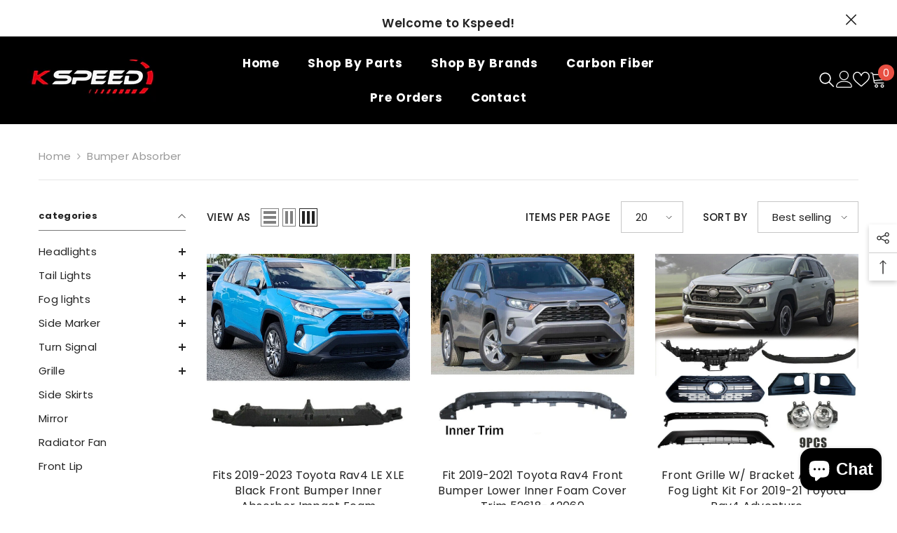

--- FILE ---
content_type: text/html; charset=utf-8
request_url: https://kspeedauto.com/collections/bumper-absorber
body_size: 60726
content:
<!doctype html><html class="no-js" lang="en">
    <head>
        <meta charset="utf-8">
        <meta http-equiv="X-UA-Compatible" content="IE=edge">
        <meta name="viewport" content="width=device-width,initial-scale=1">
        <meta name="theme-color" content="">
        <link rel="canonical" href="https://kspeedauto.com/collections/bumper-absorber">
        <link rel="canonical" href="https://kspeedauto.com/collections/bumper-absorber" canonical-shop-url="https://kspeedauto.com/"><link rel="shortcut icon" href="//kspeedauto.com/cdn/shop/files/k_1_32x32.png?v=1718097690" type="image/png"><link rel="preconnect" href="https://cdn.shopify.com" crossorigin>
        <title>Bumper Absorber  &ndash; kspeed</title>

<meta property="og:site_name" content="kspeed">
<meta property="og:url" content="https://kspeedauto.com/collections/bumper-absorber">
<meta property="og:title" content="Bumper Absorber">
<meta property="og:type" content="product.group">
<meta property="og:description" content="KSPEED is an Auto Tuning Brand originating from the US, We mainly produce auto lights, front bumper grilles, interior and exterior trim parts, etc."><meta property="og:image" content="http://kspeedauto.com/cdn/shop/files/1_a205ae83-39eb-48cb-9f0e-f80a37a7b780.png?v=1717566292">
  <meta property="og:image:secure_url" content="https://kspeedauto.com/cdn/shop/files/1_a205ae83-39eb-48cb-9f0e-f80a37a7b780.png?v=1717566292">
  <meta property="og:image:width" content="1200">
  <meta property="og:image:height" content="628"><meta name="twitter:site" content="@https://x.com/KSPEED1330263"><meta name="twitter:card" content="summary_large_image">
<meta name="twitter:title" content="Bumper Absorber">
<meta name="twitter:description" content="KSPEED is an Auto Tuning Brand originating from the US, We mainly produce auto lights, front bumper grilles, interior and exterior trim parts, etc.">

        <script>window.performance && window.performance.mark && window.performance.mark('shopify.content_for_header.start');</script><meta name="google-site-verification" content="htTCdQwfqQuCK1FlhX5lZIAxzCQRM_KN-ormmThrYhg">
<meta id="shopify-digital-wallet" name="shopify-digital-wallet" content="/86747545892/digital_wallets/dialog">
<link rel="alternate" type="application/atom+xml" title="Feed" href="/collections/bumper-absorber.atom" />
<link rel="alternate" type="application/json+oembed" href="https://kspeedauto.com/collections/bumper-absorber.oembed">
<script async="async" src="/checkouts/internal/preloads.js?locale=en-US"></script>
<script id="shopify-features" type="application/json">{"accessToken":"2fc6879ba4314b04ad0b768b47a11592","betas":["rich-media-storefront-analytics"],"domain":"kspeedauto.com","predictiveSearch":true,"shopId":86747545892,"locale":"en"}</script>
<script>var Shopify = Shopify || {};
Shopify.shop = "f569ff-4a.myshopify.com";
Shopify.locale = "en";
Shopify.currency = {"active":"USD","rate":"1.0"};
Shopify.country = "US";
Shopify.theme = {"name":"ella-6-5-2-theme-source","id":166924812580,"schema_name":"Ella","schema_version":"6.5.2","theme_store_id":null,"role":"main"};
Shopify.theme.handle = "null";
Shopify.theme.style = {"id":null,"handle":null};
Shopify.cdnHost = "kspeedauto.com/cdn";
Shopify.routes = Shopify.routes || {};
Shopify.routes.root = "/";</script>
<script type="module">!function(o){(o.Shopify=o.Shopify||{}).modules=!0}(window);</script>
<script>!function(o){function n(){var o=[];function n(){o.push(Array.prototype.slice.apply(arguments))}return n.q=o,n}var t=o.Shopify=o.Shopify||{};t.loadFeatures=n(),t.autoloadFeatures=n()}(window);</script>
<script id="shop-js-analytics" type="application/json">{"pageType":"collection"}</script>
<script defer="defer" async type="module" src="//kspeedauto.com/cdn/shopifycloud/shop-js/modules/v2/client.init-shop-cart-sync_BdyHc3Nr.en.esm.js"></script>
<script defer="defer" async type="module" src="//kspeedauto.com/cdn/shopifycloud/shop-js/modules/v2/chunk.common_Daul8nwZ.esm.js"></script>
<script type="module">
  await import("//kspeedauto.com/cdn/shopifycloud/shop-js/modules/v2/client.init-shop-cart-sync_BdyHc3Nr.en.esm.js");
await import("//kspeedauto.com/cdn/shopifycloud/shop-js/modules/v2/chunk.common_Daul8nwZ.esm.js");

  window.Shopify.SignInWithShop?.initShopCartSync?.({"fedCMEnabled":true,"windoidEnabled":true});

</script>
<script>(function() {
  var isLoaded = false;
  function asyncLoad() {
    if (isLoaded) return;
    isLoaded = true;
    var urls = ["https:\/\/widgets.automizely.com\/reviews\/v1\/sdk.js?connection_id=36bdff518e334ad1bf4c86ce5031ddac\u0026mapped_org_id=68176a7196d7adf3ebbcd49f892a5c21_v1\u0026oid=ec50385496874da1beaf7f6236436b23\u0026shop=f569ff-4a.myshopify.com"];
    for (var i = 0; i < urls.length; i++) {
      var s = document.createElement('script');
      s.type = 'text/javascript';
      s.async = true;
      s.src = urls[i];
      var x = document.getElementsByTagName('script')[0];
      x.parentNode.insertBefore(s, x);
    }
  };
  if(window.attachEvent) {
    window.attachEvent('onload', asyncLoad);
  } else {
    window.addEventListener('load', asyncLoad, false);
  }
})();</script>
<script id="__st">var __st={"a":86747545892,"offset":-28800,"reqid":"8dd4863f-44da-48be-b28f-5c1c6bfa3618-1769007133","pageurl":"kspeedauto.com\/collections\/bumper-absorber","u":"2b4daf277a29","p":"collection","rtyp":"collection","rid":478871093540};</script>
<script>window.ShopifyPaypalV4VisibilityTracking = true;</script>
<script id="captcha-bootstrap">!function(){'use strict';const t='contact',e='account',n='new_comment',o=[[t,t],['blogs',n],['comments',n],[t,'customer']],c=[[e,'customer_login'],[e,'guest_login'],[e,'recover_customer_password'],[e,'create_customer']],r=t=>t.map((([t,e])=>`form[action*='/${t}']:not([data-nocaptcha='true']) input[name='form_type'][value='${e}']`)).join(','),a=t=>()=>t?[...document.querySelectorAll(t)].map((t=>t.form)):[];function s(){const t=[...o],e=r(t);return a(e)}const i='password',u='form_key',d=['recaptcha-v3-token','g-recaptcha-response','h-captcha-response',i],f=()=>{try{return window.sessionStorage}catch{return}},m='__shopify_v',_=t=>t.elements[u];function p(t,e,n=!1){try{const o=window.sessionStorage,c=JSON.parse(o.getItem(e)),{data:r}=function(t){const{data:e,action:n}=t;return t[m]||n?{data:e,action:n}:{data:t,action:n}}(c);for(const[e,n]of Object.entries(r))t.elements[e]&&(t.elements[e].value=n);n&&o.removeItem(e)}catch(o){console.error('form repopulation failed',{error:o})}}const l='form_type',E='cptcha';function T(t){t.dataset[E]=!0}const w=window,h=w.document,L='Shopify',v='ce_forms',y='captcha';let A=!1;((t,e)=>{const n=(g='f06e6c50-85a8-45c8-87d0-21a2b65856fe',I='https://cdn.shopify.com/shopifycloud/storefront-forms-hcaptcha/ce_storefront_forms_captcha_hcaptcha.v1.5.2.iife.js',D={infoText:'Protected by hCaptcha',privacyText:'Privacy',termsText:'Terms'},(t,e,n)=>{const o=w[L][v],c=o.bindForm;if(c)return c(t,g,e,D).then(n);var r;o.q.push([[t,g,e,D],n]),r=I,A||(h.body.append(Object.assign(h.createElement('script'),{id:'captcha-provider',async:!0,src:r})),A=!0)});var g,I,D;w[L]=w[L]||{},w[L][v]=w[L][v]||{},w[L][v].q=[],w[L][y]=w[L][y]||{},w[L][y].protect=function(t,e){n(t,void 0,e),T(t)},Object.freeze(w[L][y]),function(t,e,n,w,h,L){const[v,y,A,g]=function(t,e,n){const i=e?o:[],u=t?c:[],d=[...i,...u],f=r(d),m=r(i),_=r(d.filter((([t,e])=>n.includes(e))));return[a(f),a(m),a(_),s()]}(w,h,L),I=t=>{const e=t.target;return e instanceof HTMLFormElement?e:e&&e.form},D=t=>v().includes(t);t.addEventListener('submit',(t=>{const e=I(t);if(!e)return;const n=D(e)&&!e.dataset.hcaptchaBound&&!e.dataset.recaptchaBound,o=_(e),c=g().includes(e)&&(!o||!o.value);(n||c)&&t.preventDefault(),c&&!n&&(function(t){try{if(!f())return;!function(t){const e=f();if(!e)return;const n=_(t);if(!n)return;const o=n.value;o&&e.removeItem(o)}(t);const e=Array.from(Array(32),(()=>Math.random().toString(36)[2])).join('');!function(t,e){_(t)||t.append(Object.assign(document.createElement('input'),{type:'hidden',name:u})),t.elements[u].value=e}(t,e),function(t,e){const n=f();if(!n)return;const o=[...t.querySelectorAll(`input[type='${i}']`)].map((({name:t})=>t)),c=[...d,...o],r={};for(const[a,s]of new FormData(t).entries())c.includes(a)||(r[a]=s);n.setItem(e,JSON.stringify({[m]:1,action:t.action,data:r}))}(t,e)}catch(e){console.error('failed to persist form',e)}}(e),e.submit())}));const S=(t,e)=>{t&&!t.dataset[E]&&(n(t,e.some((e=>e===t))),T(t))};for(const o of['focusin','change'])t.addEventListener(o,(t=>{const e=I(t);D(e)&&S(e,y())}));const B=e.get('form_key'),M=e.get(l),P=B&&M;t.addEventListener('DOMContentLoaded',(()=>{const t=y();if(P)for(const e of t)e.elements[l].value===M&&p(e,B);[...new Set([...A(),...v().filter((t=>'true'===t.dataset.shopifyCaptcha))])].forEach((e=>S(e,t)))}))}(h,new URLSearchParams(w.location.search),n,t,e,['guest_login'])})(!0,!0)}();</script>
<script integrity="sha256-4kQ18oKyAcykRKYeNunJcIwy7WH5gtpwJnB7kiuLZ1E=" data-source-attribution="shopify.loadfeatures" defer="defer" src="//kspeedauto.com/cdn/shopifycloud/storefront/assets/storefront/load_feature-a0a9edcb.js" crossorigin="anonymous"></script>
<script data-source-attribution="shopify.dynamic_checkout.dynamic.init">var Shopify=Shopify||{};Shopify.PaymentButton=Shopify.PaymentButton||{isStorefrontPortableWallets:!0,init:function(){window.Shopify.PaymentButton.init=function(){};var t=document.createElement("script");t.src="https://kspeedauto.com/cdn/shopifycloud/portable-wallets/latest/portable-wallets.en.js",t.type="module",document.head.appendChild(t)}};
</script>
<script data-source-attribution="shopify.dynamic_checkout.buyer_consent">
  function portableWalletsHideBuyerConsent(e){var t=document.getElementById("shopify-buyer-consent"),n=document.getElementById("shopify-subscription-policy-button");t&&n&&(t.classList.add("hidden"),t.setAttribute("aria-hidden","true"),n.removeEventListener("click",e))}function portableWalletsShowBuyerConsent(e){var t=document.getElementById("shopify-buyer-consent"),n=document.getElementById("shopify-subscription-policy-button");t&&n&&(t.classList.remove("hidden"),t.removeAttribute("aria-hidden"),n.addEventListener("click",e))}window.Shopify?.PaymentButton&&(window.Shopify.PaymentButton.hideBuyerConsent=portableWalletsHideBuyerConsent,window.Shopify.PaymentButton.showBuyerConsent=portableWalletsShowBuyerConsent);
</script>
<script data-source-attribution="shopify.dynamic_checkout.cart.bootstrap">document.addEventListener("DOMContentLoaded",(function(){function t(){return document.querySelector("shopify-accelerated-checkout-cart, shopify-accelerated-checkout")}if(t())Shopify.PaymentButton.init();else{new MutationObserver((function(e,n){t()&&(Shopify.PaymentButton.init(),n.disconnect())})).observe(document.body,{childList:!0,subtree:!0})}}));
</script>
<script id="sections-script" data-sections="header-mobile,header-navigation-hamburger" defer="defer" src="//kspeedauto.com/cdn/shop/t/12/compiled_assets/scripts.js?v=463"></script>
<script>window.performance && window.performance.mark && window.performance.mark('shopify.content_for_header.end');</script>
        <style>@import url('https://fonts.googleapis.com/css?family=Poppins:300,300i,400,400i,500,500i,600,600i,700,700i,800,800i&display=swap');
                :root {
        --font-family-1: Poppins;
        --font-family-2: Poppins;

        /* Settings Body */--font-body-family: Poppins;--font-body-size: 15px;--font-body-weight: 400;--body-line-height: 22px;--body-letter-spacing: .02em;

        /* Settings Heading */--font-heading-family: Poppins;--font-heading-size: 15px;--font-heading-weight: 700;--font-heading-style: normal;--heading-line-height: 24px;--heading-letter-spacing: .05em;--heading-text-transform: uppercase;--heading-border-height: 2px;

        /* Menu Lv1 */--font-menu-lv1-family: Poppins;--font-menu-lv1-size: 17px;--font-menu-lv1-weight: 700;--menu-lv1-line-height: 22px;--menu-lv1-letter-spacing: .05em;--menu-lv1-text-transform: capitalize;

        /* Menu Lv2 */--font-menu-lv2-family: Poppins;--font-menu-lv2-size: 14px;--font-menu-lv2-weight: 400;--menu-lv2-line-height: 22px;--menu-lv2-letter-spacing: .02em;--menu-lv2-text-transform: capitalize;

        /* Menu Lv3 */--font-menu-lv3-family: Poppins;--font-menu-lv3-size: 14px;--font-menu-lv3-weight: 400;--menu-lv3-line-height: 22px;--menu-lv3-letter-spacing: .02em;--menu-lv3-text-transform: capitalize;

        /* Mega Menu Lv2 */--font-mega-menu-lv2-family: Poppins;--font-mega-menu-lv2-size: 12px;--font-mega-menu-lv2-weight: 600;--font-mega-menu-lv2-style: normal;--mega-menu-lv2-line-height: 22px;--mega-menu-lv2-letter-spacing: .02em;--mega-menu-lv2-text-transform: uppercase;

        /* Mega Menu Lv3 */--font-mega-menu-lv3-family: Poppins;--font-mega-menu-lv3-size: 12px;--font-mega-menu-lv3-weight: 400;--mega-menu-lv3-line-height: 22px;--mega-menu-lv3-letter-spacing: .02em;--mega-menu-lv3-text-transform: capitalize;

        /* Product Card Title */--product-title-font: Poppins;--product-title-font-size : 16px;--product-title-font-weight : 400;--product-title-line-height: 22px;--product-title-letter-spacing: .02em;--product-title-line-text : full;--product-title-text-transform : capitalize;--product-title-margin-bottom: 10px;

        /* Product Card Vendor */--product-vendor-font: Poppins;--product-vendor-font-size : 12px;--product-vendor-font-weight : 400;--product-vendor-font-style : normal;--product-vendor-line-height: 22px;--product-vendor-letter-spacing: .02em;--product-vendor-text-transform : uppercase;--product-vendor-margin-bottom: 0px;--product-vendor-margin-top: 0px;

        /* Product Card Price */--product-price-font: Poppins;--product-price-font-size : 14px;--product-price-font-weight : 600;--product-price-line-height: 22px;--product-price-letter-spacing: .02em;--product-price-margin-top: 0px;--product-price-margin-bottom: 13px;

        /* Product Card Badge */--badge-font: Poppins;--badge-font-size : 12px;--badge-font-weight : 400;--badge-text-transform : capitalize;--badge-letter-spacing: .02em;--badge-line-height: 20px;--badge-border-radius: 0px;--badge-padding-top: 0px;--badge-padding-bottom: 0px;--badge-padding-left-right: 8px;--badge-postion-top: 0px;--badge-postion-left-right: 0px;

        /* Product Quickview */
        --product-quickview-font-size : 12px; --product-quickview-line-height: 23px; --product-quickview-border-radius: 1px; --product-quickview-padding-top: 0px; --product-quickview-padding-bottom: 0px; --product-quickview-padding-left-right: 7px; --product-quickview-sold-out-product: #e95144;--product-quickview-box-shadow: none;/* Blog Card Tile */--blog-title-font: Poppins;--blog-title-font-size : 15px; --blog-title-font-weight : 700; --blog-title-line-height: 29px; --blog-title-letter-spacing: .09em; --blog-title-text-transform : uppercase;

        /* Blog Card Info (Date, Author) */--blog-info-font: Poppins;--blog-info-font-size : 26px; --blog-info-font-weight : 400; --blog-info-line-height: 20px; --blog-info-letter-spacing: .02em; --blog-info-text-transform : uppercase;

        /* Button 1 */--btn-1-font-family: Poppins;--btn-1-font-size: 17px; --btn-1-font-weight: 700; --btn-1-text-transform: uppercase; --btn-1-line-height: 29px; --btn-1-letter-spacing: .05em; --btn-1-text-align: center; --btn-1-border-radius: 0px; --btn-1-border-width: 1px; --btn-1-border-style: solid; --btn-1-padding-top: 10px; --btn-1-padding-bottom: 10px; --btn-1-horizontal-length: 0px; --btn-1-vertical-length: 0px; --btn-1-blur-radius: 0px; --btn-1-spread: 0px;
        --btn-1-all-bg-opacity-hover: rgba(0, 0, 0, 0.5);--btn-1-inset: ;/* Button 2 */--btn-2-font-family: Poppins;--btn-2-font-size: 18px; --btn-2-font-weight: 700; --btn-2-text-transform: uppercase; --btn-2-line-height: 23px; --btn-2-letter-spacing: .05em; --btn-2-text-align: right; --btn-2-border-radius: 6px; --btn-2-border-width: 1px; --btn-2-border-style: solid; --btn-2-padding-top: 20px; --btn-2-padding-bottom: 20px; --btn-2-horizontal-length: 4px; --btn-2-vertical-length: 4px; --btn-2-blur-radius: 7px; --btn-2-spread: 0px;
        --btn-2-all-bg-opacity: rgba(25, 145, 226, 0.5);--btn-2-all-bg-opacity-hover: rgba(0, 0, 0, 0.5);--btn-2-inset: ;/* Button 3 */--btn-3-font-family: Poppins;--btn-3-font-size: 14px; --btn-3-font-weight: 700; --btn-3-text-transform: uppercase; --btn-3-line-height: 22px; --btn-3-letter-spacing: .05em; --btn-3-text-align: center; --btn-3-border-radius: 0px; --btn-3-border-width: 1px; --btn-3-border-style: solid; --btn-3-padding-top: 10px; --btn-3-padding-bottom: 10px; --btn-3-horizontal-length: 0px; --btn-3-vertical-length: 0px; --btn-3-blur-radius: 0px; --btn-3-spread: 0px;
        --btn-3-all-bg-opacity: rgba(0, 0, 0, 0.1);--btn-3-all-bg-opacity-hover: rgba(0, 0, 0, 0.1);--btn-3-inset: ;/* Footer Heading */--footer-heading-font-family: Poppins;--footer-heading-font-size : 15px; --footer-heading-font-weight : 600; --footer-heading-line-height : 22px; --footer-heading-letter-spacing : .05em; --footer-heading-text-transform : uppercase;

        /* Footer Link */--footer-link-font-family: Poppins;--footer-link-font-size : 12px; --footer-link-font-weight : ; --footer-link-line-height : 28px; --footer-link-letter-spacing : .02em; --footer-link-text-transform : capitalize;

        /* Page Title */--font-page-title-family: Poppins;--font-page-title-size: 20px; --font-page-title-weight: 700; --font-page-title-style: normal; --page-title-line-height: 20px; --page-title-letter-spacing: .05em; --page-title-text-transform: uppercase;

        /* Font Product Tab Title */
        --font-tab-type-1: Poppins; --font-tab-type-2: Poppins;

        /* Text Size */
        --text-size-font-size : 10px; --text-size-font-weight : 400; --text-size-line-height : 22px; --text-size-letter-spacing : 0; --text-size-text-transform : uppercase; --text-size-color : #787878;

        /* Font Weight */
        --font-weight-normal: 400; --font-weight-medium: 500; --font-weight-semibold: 600; --font-weight-bold: 700; --font-weight-bolder: 800; --font-weight-black: 900;

        /* Radio Button */
        --form-label-checkbox-before-bg: #fff; --form-label-checkbox-before-border: #cecece; --form-label-checkbox-before-bg-checked: #000;

        /* Conatiner */
        --body-custom-width-container: 1600px;

        /* Layout Boxed */
        --color-background-layout-boxed: #f8f8f8;/* Arrow */
        --position-horizontal-slick-arrow: 0;

        /* General Color*/
        --color-text: #232323; --color-text2: #969696; --color-global: #232323; --color-white: #FFFFFF; --color-grey: #868686; --color-black: #202020; --color-base-text-rgb: 35, 35, 35; --color-base-text2-rgb: 150, 150, 150; --color-background: #ffffff; --color-background-rgb: 255, 255, 255; --color-background-overylay: rgba(255, 255, 255, 0.9); --color-base-accent-text: ; --color-base-accent-1: ; --color-base-accent-2: ; --color-link: #232323; --color-link-hover: #232323; --color-error: #D93333; --color-error-bg: #FCEEEE; --color-success: #5A5A5A; --color-success-bg: #DFF0D8; --color-info: #202020; --color-info-bg: #FFF2DD; --color-link-underline: rgba(35, 35, 35, 0.5); --color-breadcrumb: #999999; --colors-breadcrumb-hover: #232323;--colors-breadcrumb-active: #999999; --border-global: #e6e6e6; --bg-global: #fafafa; --bg-planceholder: #fafafa; --color-warning: #fff; --bg-warning: #e0b252; --color-background-10 : #e9e9e9; --color-background-20 : #d3d3d3; --color-background-30 : #bdbdbd; --color-background-50 : #919191; --color-background-global : #919191;

        /* Arrow Color */
        --arrow-color: #323232; --arrow-background-color: #fff; --arrow-border-color: #ccc;--arrow-color-hover: #323232;--arrow-background-color-hover: #f8f8f8;--arrow-border-color-hover: #f8f8f8;--arrow-width: 35px;--arrow-height: 35px;--arrow-size: px;--arrow-size-icon: 17px;--arrow-border-radius: 50%;--arrow-border-width: 1px;--arrow-width-half: -17px;

        /* Pagination Color */
        --pagination-item-color: #3c3c3c; --pagination-item-color-active: #3c3c3c; --pagination-item-bg-color: #fff;--pagination-item-bg-color-active: #fff;--pagination-item-border-color: #fff;--pagination-item-border-color-active: #ffffff;--pagination-arrow-color: #3c3c3c;--pagination-arrow-color-active: #3c3c3c;--pagination-arrow-bg-color: #fff;--pagination-arrow-bg-color-active: #fff;--pagination-arrow-border-color: #fff;--pagination-arrow-border-color-active: #fff;

        /* Dots Color */
        --dots-color: transparent;--dots-border-color: #323232;--dots-color-active: #323232;--dots-border-color-active: #323232;--dots-style2-background-opacity: #00000050;--dots-width: 12px;--dots-height: 12px;

        /* Button Color */
        --btn-1-color: #FFFFFF;--btn-1-bg: #232323;--btn-1-border: #232323;--btn-1-color-hover: #232323;--btn-1-bg-hover: #ffffff;--btn-1-border-hover: #232323;
        --btn-2-color: #232323;--btn-2-bg: #FFFFFF;--btn-2-border: #727272;--btn-2-color-hover: #FFFFFF;--btn-2-bg-hover: #232323;--btn-2-border-hover: #232323;
        --btn-3-color: #FFFFFF;--btn-3-bg: #e9514b;--btn-3-border: #e9514b;--btn-3-color-hover: #ffffff;--btn-3-bg-hover: #e9514b;--btn-3-border-hover: #e9514b;
        --anchor-transition: all ease .3s;--bg-white: #ffffff;--bg-black: #000000;--bg-grey: #808080;--icon: var(--color-text);--text-cart: #3c3c3c;--duration-short: 100ms;--duration-default: 350ms;--duration-long: 500ms;--form-input-bg: #ffffff;--form-input-border: #c7c7c7;--form-input-color: #232323;--form-input-placeholder: #868686;--form-label: #232323;

        --new-badge-color: #232323;--new-badge-bg: #FFFFFF;--sale-badge-color: #ffffff;--sale-badge-bg: #e95144;--sold-out-badge-color: #ffffff;--sold-out-badge-bg: #c1c1c1;--custom-badge-color: #ffffff;--custom-badge-bg: #ffbb49;--bundle-badge-color: #ffffff;--bundle-badge-bg: #232323;
        
        --product-title-color : #232323;--product-title-color-hover : #232323;--product-vendor-color : #969696;--product-price-color : #232323;--product-sale-price-color : #e95144;--product-compare-price-color : #969696;--product-review-full-color : #000000;--product-review-empty-color : #A4A4A4;

        --product-swatch-border : #cbcbcb;--product-swatch-border-active : #232323;--product-swatch-width : 40px;--product-swatch-height : 40px;--product-swatch-border-radius : 0px;--product-swatch-color-width : 40px;--product-swatch-color-height : 40px;--product-swatch-color-border-radius : 20px;

        --product-wishlist-color : #000000;--product-wishlist-bg : #ffffff;--product-wishlist-border : transparent;--product-wishlist-color-added : #ffffff;--product-wishlist-bg-added : #000000;--product-wishlist-border-added : transparent;--product-compare-color : #000000;--product-compare-bg : #FFFFFF;--product-compare-color-added : #D12442; --product-compare-bg-added : #FFFFFF; --product-hot-stock-text-color : #d62828; --product-quick-view-color : #000000; --product-cart-image-fit : contain; --product-title-variant-font-size: 16px;--product-quick-view-bg : #FFFFFF;--product-quick-view-bg-above-button: rgba(255, 255, 255, 0.7);--product-quick-view-color-hover : #FFFFFF;--product-quick-view-bg-hover : #000000;--product-action-color : #232323;--product-action-bg : #ffffff;--product-action-border : #000000;--product-action-color-hover : #FFFFFF;--product-action-bg-hover : #232323;--product-action-border-hover : #232323;

        /* Multilevel Category Filter */
        --color-label-multiLevel-categories: #232323;--bg-label-multiLevel-categories: #fff;--color-button-multiLevel-categories: #fff;--bg-button-multiLevel-categories: #ff8b21;--border-button-multiLevel-categories: transparent;--hover-color-button-multiLevel-categories: #fff;--hover-bg-button-multiLevel-categories: #ff8b21;--cart-item-bg : #ffffff;--cart-item-border : #e8e8e8;--cart-item-border-width : 1px;--cart-item-border-style : solid;--w-product-swatch-custom: 30px;--h-product-swatch-custom: 30px;--w-product-swatch-custom-mb: 20px;--h-product-swatch-custom-mb: 20px;--font-size-product-swatch-more: 12px;--swatch-border : #cbcbcb;--swatch-border-active : #232323;

        --variant-size: #232323;--variant-size-border: #e7e7e7;--variant-size-bg: #ffffff;--variant-size-hover: #ffffff;--variant-size-border-hover: #232323;--variant-size-bg-hover: #232323;--variant-bg : #ffffff; --variant-color : #232323; --variant-bg-active : #ffffff; --variant-color-active : #232323;

        --fontsize-text-social: 12px;
        --page-content-distance: 64px;--sidebar-content-distance: 40px;--button-transition-ease: cubic-bezier(.25,.46,.45,.94);

        /* Loading Spinner Color */
        --spinner-top-color: #fc0; --spinner-right-color: #4dd4c6; --spinner-bottom-color: #f00; --spinner-left-color: #f6f6f6;

        /* Product Card Marquee */
        --product-marquee-background-color: ;--product-marquee-text-color: #FFFFFF;--product-marquee-text-size: 14px;--product-marquee-text-mobile-size: 14px;--product-marquee-text-weight: 400;--product-marquee-text-transform: none;--product-marquee-text-style: italic;--product-marquee-speed: ; --product-marquee-line-height: calc(var(--product-marquee-text-mobile-size) * 1.5);
    }
</style>
        <link href="//kspeedauto.com/cdn/shop/t/12/assets/base.css?v=129305905607465737181712459277" rel="stylesheet" type="text/css" media="all" />
<link href="//kspeedauto.com/cdn/shop/t/12/assets/base-banner-animation.css?v=142525759880205592811712459277" rel="stylesheet" type="text/css" media="all" />
    <link href="//kspeedauto.com/cdn/shop/t/12/assets/component-card-banner-animation.css?v=55904521405352394641712459277" rel="stylesheet" type="text/css" media="all" />
<link href="//kspeedauto.com/cdn/shop/t/12/assets/animated.css?v=118618079748618006641712459277" rel="stylesheet" type="text/css" media="all" />
<link href="//kspeedauto.com/cdn/shop/t/12/assets/component-card.css?v=44373505219447115911712459277" rel="stylesheet" type="text/css" media="all" />
<link href="//kspeedauto.com/cdn/shop/t/12/assets/component-loading-overlay.css?v=41789740389909582121712459278" rel="stylesheet" type="text/css" media="all" />
<link href="//kspeedauto.com/cdn/shop/t/12/assets/component-loading-banner.css?v=66575024453840146421712459278" rel="stylesheet" type="text/css" media="all" />
<link href="//kspeedauto.com/cdn/shop/t/12/assets/component-quick-cart.css?v=111677929301119732291712459279" rel="stylesheet" type="text/css" media="all" />
<link rel="stylesheet" href="//kspeedauto.com/cdn/shop/t/12/assets/vendor.css?v=164616260963476715651712459280" media="print" onload="this.media='all'">
<noscript><link href="//kspeedauto.com/cdn/shop/t/12/assets/vendor.css?v=164616260963476715651712459280" rel="stylesheet" type="text/css" media="all" /></noscript>



<link href="//kspeedauto.com/cdn/shop/t/12/assets/component-predictive-search.css?v=104537003445991516671712459278" rel="stylesheet" type="text/css" media="all" />
<link rel="stylesheet" href="//kspeedauto.com/cdn/shop/t/12/assets/component-product-form.css?v=140087122189431595481712459278" media="print" onload="this.media='all'">
	<link rel="stylesheet" href="//kspeedauto.com/cdn/shop/t/12/assets/component-review.css?v=100129706126506303331712459279" media="print" onload="this.media='all'">
	<link rel="stylesheet" href="//kspeedauto.com/cdn/shop/t/12/assets/component-price.css?v=139205013722916111901712459278" media="print" onload="this.media='all'">
	<link rel="stylesheet" href="//kspeedauto.com/cdn/shop/t/12/assets/component-badge.css?v=20633729062276667811712459277" media="print" onload="this.media='all'">
	<link rel="stylesheet" href="//kspeedauto.com/cdn/shop/t/12/assets/component-rte.css?v=74468535300400368301712459279" media="print" onload="this.media='all'">
	<link rel="stylesheet" href="//kspeedauto.com/cdn/shop/t/12/assets/component-share.css?v=38383599121620234941712459279" media="print" onload="this.media='all'"><link rel="stylesheet" href="//kspeedauto.com/cdn/shop/t/12/assets/component-newsletter.css?v=54058530822278129331712459278" media="print" onload="this.media='all'">
<link rel="stylesheet" href="//kspeedauto.com/cdn/shop/t/12/assets/component-slider.css?v=37888473738646685221712459279" media="print" onload="this.media='all'">
<link rel="stylesheet" href="//kspeedauto.com/cdn/shop/t/12/assets/component-list-social.css?v=102044711114163579551712459278" media="print" onload="this.media='all'"><noscript><link href="//kspeedauto.com/cdn/shop/t/12/assets/component-product-form.css?v=140087122189431595481712459278" rel="stylesheet" type="text/css" media="all" /></noscript>
	<noscript><link href="//kspeedauto.com/cdn/shop/t/12/assets/component-review.css?v=100129706126506303331712459279" rel="stylesheet" type="text/css" media="all" /></noscript>
	<noscript><link href="//kspeedauto.com/cdn/shop/t/12/assets/component-price.css?v=139205013722916111901712459278" rel="stylesheet" type="text/css" media="all" /></noscript>
	<noscript><link href="//kspeedauto.com/cdn/shop/t/12/assets/component-badge.css?v=20633729062276667811712459277" rel="stylesheet" type="text/css" media="all" /></noscript>
	<noscript><link href="//kspeedauto.com/cdn/shop/t/12/assets/component-rte.css?v=74468535300400368301712459279" rel="stylesheet" type="text/css" media="all" /></noscript>
	<noscript><link href="//kspeedauto.com/cdn/shop/t/12/assets/component-share.css?v=38383599121620234941712459279" rel="stylesheet" type="text/css" media="all" /></noscript><noscript><link href="//kspeedauto.com/cdn/shop/t/12/assets/component-newsletter.css?v=54058530822278129331712459278" rel="stylesheet" type="text/css" media="all" /></noscript>
<noscript><link href="//kspeedauto.com/cdn/shop/t/12/assets/component-slider.css?v=37888473738646685221712459279" rel="stylesheet" type="text/css" media="all" /></noscript>
<noscript><link href="//kspeedauto.com/cdn/shop/t/12/assets/component-list-social.css?v=102044711114163579551712459278" rel="stylesheet" type="text/css" media="all" /></noscript>

<style type="text/css">
	.nav-title-mobile {display: none;}.list-menu--disclosure{display: none;position: absolute;min-width: 100%;width: 22rem;background-color: var(--bg-white);box-shadow: 0 1px 4px 0 rgb(0 0 0 / 15%);padding: 5px 0 5px 20px;opacity: 0;visibility: visible;pointer-events: none;transition: opacity var(--duration-default) ease, transform var(--duration-default) ease;}.list-menu--disclosure-2{margin-left: calc(100% - 15px);z-index: 2;top: -5px;}.list-menu--disclosure:focus {outline: none;}.list-menu--disclosure.localization-selector {max-height: 18rem;overflow: auto;width: 10rem;padding: 0.5rem;}.js menu-drawer > details > summary::before, .js menu-drawer > details[open]:not(.menu-opening) > summary::before {content: '';position: absolute;cursor: default;width: 100%;height: calc(100vh - 100%);height: calc(var(--viewport-height, 100vh) - (var(--header-bottom-position, 100%)));top: 100%;left: 0;background: var(--color-foreground-50);opacity: 0;visibility: hidden;z-index: 2;transition: opacity var(--duration-default) ease,visibility var(--duration-default) ease;}menu-drawer > details[open] > summary::before {visibility: visible;opacity: 1;}.menu-drawer {position: absolute;transform: translateX(-100%);visibility: hidden;z-index: 3;left: 0;top: 100%;width: 100%;max-width: calc(100vw - 4rem);padding: 0;border: 0.1rem solid var(--color-background-10);border-left: 0;border-bottom: 0;background-color: var(--bg-white);overflow-x: hidden;}.js .menu-drawer {height: calc(100vh - 100%);height: calc(var(--viewport-height, 100vh) - (var(--header-bottom-position, 100%)));}.js details[open] > .menu-drawer, .js details[open] > .menu-drawer__submenu {transition: transform var(--duration-default) ease, visibility var(--duration-default) ease;}.no-js details[open] > .menu-drawer, .js details[open].menu-opening > .menu-drawer, details[open].menu-opening > .menu-drawer__submenu {transform: translateX(0);visibility: visible;}@media screen and (min-width: 750px) {.menu-drawer {width: 40rem;}.no-js .menu-drawer {height: auto;}}.menu-drawer__inner-container {position: relative;height: 100%;}.menu-drawer__navigation-container {display: grid;grid-template-rows: 1fr auto;align-content: space-between;overflow-y: auto;height: 100%;}.menu-drawer__navigation {padding: 0 0 5.6rem 0;}.menu-drawer__inner-submenu {height: 100%;overflow-x: hidden;overflow-y: auto;}.no-js .menu-drawer__navigation {padding: 0;}.js .menu-drawer__menu li {width: 100%;border-bottom: 1px solid #e6e6e6;overflow: hidden;}.menu-drawer__menu-item{line-height: var(--body-line-height);letter-spacing: var(--body-letter-spacing);padding: 10px 20px 10px 15px;cursor: pointer;display: flex;align-items: center;justify-content: space-between;}.menu-drawer__menu-item .label{display: inline-block;vertical-align: middle;font-size: calc(var(--font-body-size) - 4px);font-weight: var(--font-weight-normal);letter-spacing: var(--body-letter-spacing);height: 20px;line-height: 20px;margin: 0 0 0 10px;padding: 0 5px;text-transform: uppercase;text-align: center;position: relative;}.menu-drawer__menu-item .label:before{content: "";position: absolute;border: 5px solid transparent;top: 50%;left: -9px;transform: translateY(-50%);}.menu-drawer__menu-item > .icon{width: 24px;height: 24px;margin: 0 10px 0 0;}.menu-drawer__menu-item > .symbol {position: absolute;right: 20px;top: 50%;transform: translateY(-50%);display: flex;align-items: center;justify-content: center;font-size: 0;pointer-events: none;}.menu-drawer__menu-item > .symbol .icon{width: 14px;height: 14px;opacity: .6;}.menu-mobile-icon .menu-drawer__menu-item{justify-content: flex-start;}.no-js .menu-drawer .menu-drawer__menu-item > .symbol {display: none;}.js .menu-drawer__submenu {position: absolute;top: 0;width: 100%;bottom: 0;left: 0;background-color: var(--bg-white);z-index: 1;transform: translateX(100%);visibility: hidden;}.js .menu-drawer__submenu .menu-drawer__submenu {overflow-y: auto;}.menu-drawer__close-button {display: block;width: 100%;padding: 10px 15px;background-color: transparent;border: none;background: #f6f8f9;position: relative;}.menu-drawer__close-button .symbol{position: absolute;top: auto;left: 20px;width: auto;height: 22px;z-index: 10;display: flex;align-items: center;justify-content: center;font-size: 0;pointer-events: none;}.menu-drawer__close-button .icon {display: inline-block;vertical-align: middle;width: 18px;height: 18px;transform: rotate(180deg);}.menu-drawer__close-button .text{max-width: calc(100% - 50px);white-space: nowrap;overflow: hidden;text-overflow: ellipsis;display: inline-block;vertical-align: top;width: 100%;margin: 0 auto;}.no-js .menu-drawer__close-button {display: none;}.menu-drawer__utility-links {padding: 2rem;}.menu-drawer__account {display: inline-flex;align-items: center;text-decoration: none;padding: 1.2rem;margin-left: -1.2rem;font-size: 1.4rem;}.menu-drawer__account .icon-account {height: 2rem;width: 2rem;margin-right: 1rem;}.menu-drawer .list-social {justify-content: flex-start;margin-left: -1.25rem;margin-top: 2rem;}.menu-drawer .list-social:empty {display: none;}.menu-drawer .list-social__link {padding: 1.3rem 1.25rem;}

	/* Style General */
	.d-block{display: block}.d-inline-block{display: inline-block}.d-flex{display: flex}.d-none {display: none}.d-grid{display: grid}.ver-alg-mid {vertical-align: middle}.ver-alg-top{vertical-align: top}
	.flex-jc-start{justify-content:flex-start}.flex-jc-end{justify-content:flex-end}.flex-jc-center{justify-content:center}.flex-jc-between{justify-content:space-between}.flex-jc-stretch{justify-content:stretch}.flex-align-start{align-items: flex-start}.flex-align-center{align-items: center}.flex-align-end{align-items: flex-end}.flex-align-stretch{align-items:stretch}.flex-wrap{flex-wrap: wrap}.flex-nowrap{flex-wrap: nowrap}.fd-row{flex-direction:row}.fd-row-reverse{flex-direction:row-reverse}.fd-column{flex-direction:column}.fd-column-reverse{flex-direction:column-reverse}.fg-0{flex-grow:0}.fs-0{flex-shrink:0}.gap-15{gap:15px}.gap-30{gap:30px}.gap-col-30{column-gap:30px}
	.p-relative{position:relative}.p-absolute{position:absolute}.p-static{position:static}.p-fixed{position:fixed;}
	.zi-1{z-index:1}.zi-2{z-index:2}.zi-3{z-index:3}.zi-5{z-index:5}.zi-6{z-index:6}.zi-7{z-index:7}.zi-9{z-index:9}.zi-10{z-index:10}.zi-99{z-index:99} .zi-100{z-index:100} .zi-101{z-index:101}
	.top-0{top:0}.top-100{top:100%}.top-auto{top:auto}.left-0{left:0}.left-auto{left:auto}.right-0{right:0}.right-auto{right:auto}.bottom-0{bottom:0}
	.middle-y{top:50%;transform:translateY(-50%)}.middle-x{left:50%;transform:translateX(-50%)}
	.opacity-0{opacity:0}.opacity-1{opacity:1}
	.o-hidden{overflow:hidden}.o-visible{overflow:visible}.o-unset{overflow:unset}.o-x-hidden{overflow-x:hidden}.o-y-auto{overflow-y:auto;}
	.pt-0{padding-top:0}.pt-2{padding-top:2px}.pt-5{padding-top:5px}.pt-10{padding-top:10px}.pt-10-imp{padding-top:10px !important}.pt-12{padding-top:12px}.pt-16{padding-top:16px}.pt-20{padding-top:20px}.pt-24{padding-top:24px}.pt-30{padding-top:30px}.pt-32{padding-top:32px}.pt-36{padding-top:36px}.pt-48{padding-top:48px}.pb-0{padding-bottom:0}.pb-5{padding-bottom:5px}.pb-10{padding-bottom:10px}.pb-10-imp{padding-bottom:10px !important}.pb-12{padding-bottom:12px}.pb-15{padding-bottom:15px}.pb-16{padding-bottom:16px}.pb-18{padding-bottom:18px}.pb-20{padding-bottom:20px}.pb-24{padding-bottom:24px}.pb-32{padding-bottom:32px}.pb-40{padding-bottom:40px}.pb-48{padding-bottom:48px}.pb-50{padding-bottom:50px}.pb-80{padding-bottom:80px}.pb-84{padding-bottom:84px}.pr-0{padding-right:0}.pr-5{padding-right: 5px}.pr-10{padding-right:10px}.pr-20{padding-right:20px}.pr-24{padding-right:24px}.pr-30{padding-right:30px}.pr-36{padding-right:36px}.pr-80{padding-right:80px}.pl-0{padding-left:0}.pl-12{padding-left:12px}.pl-20{padding-left:20px}.pl-24{padding-left:24px}.pl-36{padding-left:36px}.pl-48{padding-left:48px}.pl-52{padding-left:52px}.pl-80{padding-left:80px}.p-zero{padding:0}
	.m-lr-auto{margin:0 auto}.m-zero{margin:0}.ml-auto{margin-left:auto}.ml-0{margin-left:0}.ml-5{margin-left:5px}.ml-15{margin-left:15px}.ml-20{margin-left:20px}.ml-30{margin-left:30px}.mr-auto{margin-right:auto}.mr-0{margin-right:0}.mr-5{margin-right:5px}.mr-10{margin-right:10px}.mr-20{margin-right:20px}.mr-30{margin-right:30px}.mt-0{margin-top: 0}.mt-10{margin-top: 10px}.mt-15{margin-top: 15px}.mt-20{margin-top: 20px}.mt-25{margin-top: 25px}.mt-30{margin-top: 30px}.mt-40{margin-top: 40px}.mt-45{margin-top: 45px}.mb-0{margin-bottom: 0}.mb-5{margin-bottom: 5px}.mb-10{margin-bottom: 10px}.mb-15{margin-bottom: 15px}.mb-18{margin-bottom: 18px}.mb-20{margin-bottom: 20px}.mb-30{margin-bottom: 30px}
	.h-0{height:0}.h-100{height:100%}.h-100v{height:100vh}.h-auto{height:auto}.mah-100{max-height:100%}.mih-15{min-height: 15px}.mih-none{min-height: unset}.lih-15{line-height: 15px}
	.w-50pc{width:50%}.w-100{width:100%}.w-100v{width:100vw}.maw-100{max-width:100%}.maw-300{max-width:300px}.maw-480{max-width: 480px}.maw-780{max-width: 780px}.w-auto{width:auto}.minw-auto{min-width: auto}.min-w-100{min-width: 100px}
	.float-l{float:left}.float-r{float:right}
	.b-zero{border:none}.br-50p{border-radius:50%}.br-zero{border-radius:0}.br-2{border-radius:2px}.bg-none{background: none}
	.stroke-w-0{stroke-width: 0px}.stroke-w-1h{stroke-width: 0.5px}.stroke-w-1{stroke-width: 1px}.stroke-w-3{stroke-width: 3px}.stroke-w-5{stroke-width: 5px}.stroke-w-7 {stroke-width: 7px}.stroke-w-10 {stroke-width: 10px}.stroke-w-12 {stroke-width: 12px}.stroke-w-15 {stroke-width: 15px}.stroke-w-20 {stroke-width: 20px}.stroke-w-25 {stroke-width: 25px}.stroke-w-30{stroke-width: 30px}.stroke-w-32 {stroke-width: 32px}.stroke-w-40 {stroke-width: 40px}
	.w-21{width: 21px}.w-23{width: 23px}.w-24{width: 24px}.h-22{height: 22px}.h-23{height: 23px}.h-24{height: 24px}.w-h-16{width: 16px;height: 16px}.w-h-17{width: 17px;height: 17px}.w-h-18 {width: 18px;height: 18px}.w-h-19{width: 19px;height: 19px}.w-h-20 {width: 20px;height: 20px}.w-h-21{width: 21px;height: 21px}.w-h-22 {width: 22px;height: 22px}.w-h-23{width: 23px;height: 23px}.w-h-24 {width: 24px;height: 24px}.w-h-25 {width: 25px;height: 25px}.w-h-26 {width: 26px;height: 26px}.w-h-27 {width: 27px;height: 27px}.w-h-28 {width: 28px;height: 28px}.w-h-29 {width: 29px;height: 29px}.w-h-30 {width: 30px;height: 30px}.w-h-31 {width: 31px;height: 31px}.w-h-32 {width: 32px;height: 32px}.w-h-33 {width: 33px;height: 33px}.w-h-34 {width: 34px;height: 34px}.w-h-35 {width: 35px;height: 35px}.w-h-36 {width: 36px;height: 36px}.w-h-37 {width: 37px;height: 37px}
	.txt-d-none{text-decoration:none}.txt-d-underline{text-decoration:underline}.txt-u-o-1{text-underline-offset: 1px}.txt-u-o-2{text-underline-offset: 2px}.txt-u-o-3{text-underline-offset: 3px}.txt-u-o-4{text-underline-offset: 4px}.txt-u-o-5{text-underline-offset: 5px}.txt-u-o-6{text-underline-offset: 6px}.txt-u-o-8{text-underline-offset: 8px}.txt-u-o-12{text-underline-offset: 12px}.txt-t-up{text-transform:uppercase}.txt-t-cap{text-transform:capitalize}
	.ft-0{font-size: 0}.ft-16{font-size: 16px}.ls-0{letter-spacing: 0}.ls-02{letter-spacing: 0.2em}.ls-05{letter-spacing: 0.5em}.ft-i{font-style: italic}
	.button-effect svg{transition: 0.3s}.button-effect:hover svg{transform: rotate(180deg)}
	.icon-effect:hover svg {transform: scale(1.15)}.icon-effect:hover .icon-search-1 {transform: rotate(-90deg) scale(1.15)}
	.link-effect > span:after {content: "";position: absolute;bottom: -2px;left: 0;height: 1px;width: 100%;transform: scaleX(0);transition: transform var(--duration-default) ease-out;transform-origin: right}
	.link-effect > span:hover:after{transform: scaleX(1);transform-origin: left}
	@media (min-width: 1025px){
		.pl-lg-80{padding-left:80px}.pr-lg-80{padding-right:80px}
	}
</style>
        <script src="//kspeedauto.com/cdn/shop/t/12/assets/vendor.js?v=37601539231953232631712459280" type="text/javascript"></script>
<script src="//kspeedauto.com/cdn/shop/t/12/assets/global.js?v=46612764184384980251712459279" type="text/javascript"></script>
<script src="//kspeedauto.com/cdn/shop/t/12/assets/lazysizes.min.js?v=122719776364282065531712459280" type="text/javascript"></script>
<script src="//kspeedauto.com/cdn/shop/t/12/assets/predictive-search.js?v=44403290173806190591712459280" defer="defer"></script><script src="//kspeedauto.com/cdn/shop/t/12/assets/banner-animation.js?v=125781416125977691011712459277" defer="defer"></script>

<script>
    window.lazySizesConfig = window.lazySizesConfig || {};
    lazySizesConfig.loadMode = 1;
    window.lazySizesConfig.init = false;
    lazySizes.init();

    window.rtl_slick = false;
    window.mobile_menu = 'default';
    window.money_format = '${{amount}}';
    window.shop_currency = 'USD';
    window.currencySymbol ="$";
    window.show_multiple_currencies = false;
    window.routes = {
        root: '',
        cart: '/cart',
        cart_add_url: '/cart/add',
        cart_change_url: '/cart/change',
        cart_update_url: '/cart/update',
        collection_all: '/collections/all',
        predictive_search_url: '/search/suggest',
        search_url: '/search'
    }; 
    window.button_load_more = {
        default: `Show more`,
        loading: `Loading...`,
        view_all: `View All Collection`,
        no_more: `No More Product`
    };
    window.after_add_to_cart = {
        type: 'quick_cart',
        message: `is added to your shopping cart.`
    };
    window.variant_image_group_quick_view = false;
    window.quick_view = {
        show: true,
        show_mb: true
    };
    window.quick_shop = {
        show: true,
        see_details: `View Full Details`,
    };
    window.quick_cart = {
        show: true
    };
    window.cartStrings = {
        error: `There was an error while updating your cart. Please try again.`,
        quantityError: `You can only add [quantity] of this item to your cart.`,
        addProductOutQuantity: `You can only add [maxQuantity] of this product to your cart`,
        addProductOutQuantity2: `The quantity of this product is insufficient.`,
        cartErrorMessage: `Translation missing: en.sections.cart.cart_quantity_error_prefix`,
        soldoutText: `sold out`,
        alreadyText: `all`,
    };
    window.variantStrings = {
        addToCart: `Add to cart`,
        addingToCart: `Adding to cart...`,
        addedToCart: `Added to cart`,
        submit: `Submit`,
        soldOut: `Sold out`,
        unavailable: `Unavailable`,
        soldOut_message: `This variant is sold out!`,
        unavailable_message: `This variant is unavailable!`,
        addToCart_message: `You must select at least one products to add!`,
        select: `Select Options`,
        preOrder: `Pre-Order`,
        add: `Add`,
        unavailable_with_option: `[value] (Unavailable)`,
        hide_variants_unavailable: false
    };
    window.inventory_text = {
        hotStock: `Hurry up! only [inventory] left`,
        hotStock2: `Please hurry! Only [inventory] left in stock`,
        warningQuantity: `Maximum quantity: [inventory]`,
        inStock: `In Stock`,
        outOfStock: `Out Of Stock`,
        manyInStock: `Many In Stock`,
        show_options: `Show Variants`,
        hide_options: `Hide Variants`,
        adding : `Adding`,
        thank_you : `Thank You`,
        add_more : `Add More`,
        cart_feedback : `Added`
    };
    
    
        window.notify_me = {
            show: true,
            mail: `example@domain.com`,
            subject: `Out Of Stock Notification from Halothemes Store`,
            label: `Shopify`,
            success: `Thanks! We&#39;ve received your request and will respond shortly when this product / variant becomes available!`,
            error: `Please use a valid email address, such as john@example.com.`,
            button: `Notify me`
        };
    
    
    window.compare = {
        show: false,
        add: `Add To Compare`,
        added: `Added To Compare`,
        message: `You must select at least two products to compare!`
    };
    window.wishlist = {
        show: true,
        add: `Add to wishlist`,
        added: `Added to wishlist`,
        empty: `No product is added to your wishlist`,
        continue_shopping: `Continue Shopping`
    };
    window.pagination = {
        style: 2,
        next: `Next`,
        prev: `Prev`
    }
    window.review = {
        show: true,
        show_quick_view: true
    };
    window.countdown = {
        text: `Limited-Time Offers, End in:`,
        day: `D`,
        hour: `H`,
        min: `M`,
        sec: `S`,
        day_2: `Days`,
        hour_2: `Hours`,
        min_2: `Mins`,
        sec_2: `Secs`,
        days: `Days`,
        hours: `Hours`,
        mins: `Mins`,
        secs: `Secs`,
        d: `d`,
        h: `h`,
        m: `m`,
        s: `s`
    };
    window.customer_view = {
        text: `[number] customers are viewing this product`
    };

    
        window.arrows = {
            icon_next: `<button type="button" class="slick-next" aria-label="Next" role="button"><svg role="img" xmlns="http://www.w3.org/2000/svg" viewBox="0 0 24 24"><path d="M 7.75 1.34375 L 6.25 2.65625 L 14.65625 12 L 6.25 21.34375 L 7.75 22.65625 L 16.75 12.65625 L 17.34375 12 L 16.75 11.34375 Z"></path></svg></button>`,
            icon_prev: `<button type="button" class="slick-prev" aria-label="Previous" role="button"><svg role="img" xmlns="http://www.w3.org/2000/svg" viewBox="0 0 24 24"><path d="M 7.75 1.34375 L 6.25 2.65625 L 14.65625 12 L 6.25 21.34375 L 7.75 22.65625 L 16.75 12.65625 L 17.34375 12 L 16.75 11.34375 Z"></path></svg></button>`
        }
    

    window.dynamic_browser_title = {
        show: true,
        text: ''
    };
    
    window.show_more_btn_text = {
        show_more: `Show More`,
        show_less: `Show Less`,
        show_all: `Show All`,
    };

    function getCookie(cname) {
        let name = cname + "=";
        let decodedCookie = decodeURIComponent(document.cookie);
        let ca = decodedCookie.split(';');
        for(let i = 0; i <ca.length; i++) {
          let c = ca[i];
          while (c.charAt(0) == ' ') {
            c = c.substring(1);
          }
          if (c.indexOf(name) == 0) {
            return c.substring(name.length, c.length);
          }
        }
        return "";
    }
    
    const cookieAnnouncemenClosed = getCookie('announcement');
    window.announcementClosed = cookieAnnouncemenClosed === 'closed'
</script>

        <script>document.documentElement.className = document.documentElement.className.replace('no-js', 'js');</script><script src="https://cdn.shopify.com/extensions/e8878072-2f6b-4e89-8082-94b04320908d/inbox-1254/assets/inbox-chat-loader.js" type="text/javascript" defer="defer"></script>
<link href="https://monorail-edge.shopifysvc.com" rel="dns-prefetch">
<script>(function(){if ("sendBeacon" in navigator && "performance" in window) {try {var session_token_from_headers = performance.getEntriesByType('navigation')[0].serverTiming.find(x => x.name == '_s').description;} catch {var session_token_from_headers = undefined;}var session_cookie_matches = document.cookie.match(/_shopify_s=([^;]*)/);var session_token_from_cookie = session_cookie_matches && session_cookie_matches.length === 2 ? session_cookie_matches[1] : "";var session_token = session_token_from_headers || session_token_from_cookie || "";function handle_abandonment_event(e) {var entries = performance.getEntries().filter(function(entry) {return /monorail-edge.shopifysvc.com/.test(entry.name);});if (!window.abandonment_tracked && entries.length === 0) {window.abandonment_tracked = true;var currentMs = Date.now();var navigation_start = performance.timing.navigationStart;var payload = {shop_id: 86747545892,url: window.location.href,navigation_start,duration: currentMs - navigation_start,session_token,page_type: "collection"};window.navigator.sendBeacon("https://monorail-edge.shopifysvc.com/v1/produce", JSON.stringify({schema_id: "online_store_buyer_site_abandonment/1.1",payload: payload,metadata: {event_created_at_ms: currentMs,event_sent_at_ms: currentMs}}));}}window.addEventListener('pagehide', handle_abandonment_event);}}());</script>
<script id="web-pixels-manager-setup">(function e(e,d,r,n,o){if(void 0===o&&(o={}),!Boolean(null===(a=null===(i=window.Shopify)||void 0===i?void 0:i.analytics)||void 0===a?void 0:a.replayQueue)){var i,a;window.Shopify=window.Shopify||{};var t=window.Shopify;t.analytics=t.analytics||{};var s=t.analytics;s.replayQueue=[],s.publish=function(e,d,r){return s.replayQueue.push([e,d,r]),!0};try{self.performance.mark("wpm:start")}catch(e){}var l=function(){var e={modern:/Edge?\/(1{2}[4-9]|1[2-9]\d|[2-9]\d{2}|\d{4,})\.\d+(\.\d+|)|Firefox\/(1{2}[4-9]|1[2-9]\d|[2-9]\d{2}|\d{4,})\.\d+(\.\d+|)|Chrom(ium|e)\/(9{2}|\d{3,})\.\d+(\.\d+|)|(Maci|X1{2}).+ Version\/(15\.\d+|(1[6-9]|[2-9]\d|\d{3,})\.\d+)([,.]\d+|)( \(\w+\)|)( Mobile\/\w+|) Safari\/|Chrome.+OPR\/(9{2}|\d{3,})\.\d+\.\d+|(CPU[ +]OS|iPhone[ +]OS|CPU[ +]iPhone|CPU IPhone OS|CPU iPad OS)[ +]+(15[._]\d+|(1[6-9]|[2-9]\d|\d{3,})[._]\d+)([._]\d+|)|Android:?[ /-](13[3-9]|1[4-9]\d|[2-9]\d{2}|\d{4,})(\.\d+|)(\.\d+|)|Android.+Firefox\/(13[5-9]|1[4-9]\d|[2-9]\d{2}|\d{4,})\.\d+(\.\d+|)|Android.+Chrom(ium|e)\/(13[3-9]|1[4-9]\d|[2-9]\d{2}|\d{4,})\.\d+(\.\d+|)|SamsungBrowser\/([2-9]\d|\d{3,})\.\d+/,legacy:/Edge?\/(1[6-9]|[2-9]\d|\d{3,})\.\d+(\.\d+|)|Firefox\/(5[4-9]|[6-9]\d|\d{3,})\.\d+(\.\d+|)|Chrom(ium|e)\/(5[1-9]|[6-9]\d|\d{3,})\.\d+(\.\d+|)([\d.]+$|.*Safari\/(?![\d.]+ Edge\/[\d.]+$))|(Maci|X1{2}).+ Version\/(10\.\d+|(1[1-9]|[2-9]\d|\d{3,})\.\d+)([,.]\d+|)( \(\w+\)|)( Mobile\/\w+|) Safari\/|Chrome.+OPR\/(3[89]|[4-9]\d|\d{3,})\.\d+\.\d+|(CPU[ +]OS|iPhone[ +]OS|CPU[ +]iPhone|CPU IPhone OS|CPU iPad OS)[ +]+(10[._]\d+|(1[1-9]|[2-9]\d|\d{3,})[._]\d+)([._]\d+|)|Android:?[ /-](13[3-9]|1[4-9]\d|[2-9]\d{2}|\d{4,})(\.\d+|)(\.\d+|)|Mobile Safari.+OPR\/([89]\d|\d{3,})\.\d+\.\d+|Android.+Firefox\/(13[5-9]|1[4-9]\d|[2-9]\d{2}|\d{4,})\.\d+(\.\d+|)|Android.+Chrom(ium|e)\/(13[3-9]|1[4-9]\d|[2-9]\d{2}|\d{4,})\.\d+(\.\d+|)|Android.+(UC? ?Browser|UCWEB|U3)[ /]?(15\.([5-9]|\d{2,})|(1[6-9]|[2-9]\d|\d{3,})\.\d+)\.\d+|SamsungBrowser\/(5\.\d+|([6-9]|\d{2,})\.\d+)|Android.+MQ{2}Browser\/(14(\.(9|\d{2,})|)|(1[5-9]|[2-9]\d|\d{3,})(\.\d+|))(\.\d+|)|K[Aa][Ii]OS\/(3\.\d+|([4-9]|\d{2,})\.\d+)(\.\d+|)/},d=e.modern,r=e.legacy,n=navigator.userAgent;return n.match(d)?"modern":n.match(r)?"legacy":"unknown"}(),u="modern"===l?"modern":"legacy",c=(null!=n?n:{modern:"",legacy:""})[u],f=function(e){return[e.baseUrl,"/wpm","/b",e.hashVersion,"modern"===e.buildTarget?"m":"l",".js"].join("")}({baseUrl:d,hashVersion:r,buildTarget:u}),m=function(e){var d=e.version,r=e.bundleTarget,n=e.surface,o=e.pageUrl,i=e.monorailEndpoint;return{emit:function(e){var a=e.status,t=e.errorMsg,s=(new Date).getTime(),l=JSON.stringify({metadata:{event_sent_at_ms:s},events:[{schema_id:"web_pixels_manager_load/3.1",payload:{version:d,bundle_target:r,page_url:o,status:a,surface:n,error_msg:t},metadata:{event_created_at_ms:s}}]});if(!i)return console&&console.warn&&console.warn("[Web Pixels Manager] No Monorail endpoint provided, skipping logging."),!1;try{return self.navigator.sendBeacon.bind(self.navigator)(i,l)}catch(e){}var u=new XMLHttpRequest;try{return u.open("POST",i,!0),u.setRequestHeader("Content-Type","text/plain"),u.send(l),!0}catch(e){return console&&console.warn&&console.warn("[Web Pixels Manager] Got an unhandled error while logging to Monorail."),!1}}}}({version:r,bundleTarget:l,surface:e.surface,pageUrl:self.location.href,monorailEndpoint:e.monorailEndpoint});try{o.browserTarget=l,function(e){var d=e.src,r=e.async,n=void 0===r||r,o=e.onload,i=e.onerror,a=e.sri,t=e.scriptDataAttributes,s=void 0===t?{}:t,l=document.createElement("script"),u=document.querySelector("head"),c=document.querySelector("body");if(l.async=n,l.src=d,a&&(l.integrity=a,l.crossOrigin="anonymous"),s)for(var f in s)if(Object.prototype.hasOwnProperty.call(s,f))try{l.dataset[f]=s[f]}catch(e){}if(o&&l.addEventListener("load",o),i&&l.addEventListener("error",i),u)u.appendChild(l);else{if(!c)throw new Error("Did not find a head or body element to append the script");c.appendChild(l)}}({src:f,async:!0,onload:function(){if(!function(){var e,d;return Boolean(null===(d=null===(e=window.Shopify)||void 0===e?void 0:e.analytics)||void 0===d?void 0:d.initialized)}()){var d=window.webPixelsManager.init(e)||void 0;if(d){var r=window.Shopify.analytics;r.replayQueue.forEach((function(e){var r=e[0],n=e[1],o=e[2];d.publishCustomEvent(r,n,o)})),r.replayQueue=[],r.publish=d.publishCustomEvent,r.visitor=d.visitor,r.initialized=!0}}},onerror:function(){return m.emit({status:"failed",errorMsg:"".concat(f," has failed to load")})},sri:function(e){var d=/^sha384-[A-Za-z0-9+/=]+$/;return"string"==typeof e&&d.test(e)}(c)?c:"",scriptDataAttributes:o}),m.emit({status:"loading"})}catch(e){m.emit({status:"failed",errorMsg:(null==e?void 0:e.message)||"Unknown error"})}}})({shopId: 86747545892,storefrontBaseUrl: "https://kspeedauto.com",extensionsBaseUrl: "https://extensions.shopifycdn.com/cdn/shopifycloud/web-pixels-manager",monorailEndpoint: "https://monorail-edge.shopifysvc.com/unstable/produce_batch",surface: "storefront-renderer",enabledBetaFlags: ["2dca8a86"],webPixelsConfigList: [{"id":"873922852","configuration":"{\"config\":\"{\\\"pixel_id\\\":\\\"GT-MBT5WMT9\\\",\\\"gtag_events\\\":[{\\\"type\\\":\\\"purchase\\\",\\\"action_label\\\":\\\"MC-FE43YJKCJY\\\"},{\\\"type\\\":\\\"page_view\\\",\\\"action_label\\\":\\\"MC-FE43YJKCJY\\\"},{\\\"type\\\":\\\"view_item\\\",\\\"action_label\\\":\\\"MC-FE43YJKCJY\\\"}],\\\"enable_monitoring_mode\\\":false}\"}","eventPayloadVersion":"v1","runtimeContext":"OPEN","scriptVersion":"b2a88bafab3e21179ed38636efcd8a93","type":"APP","apiClientId":1780363,"privacyPurposes":[],"dataSharingAdjustments":{"protectedCustomerApprovalScopes":["read_customer_address","read_customer_email","read_customer_name","read_customer_personal_data","read_customer_phone"]}},{"id":"168624420","configuration":"{\"hashed_organization_id\":\"68176a7196d7adf3ebbcd49f892a5c21_v1\",\"app_key\":\"f569ff-4a\",\"allow_collect_personal_data\":\"false\"}","eventPayloadVersion":"v1","runtimeContext":"STRICT","scriptVersion":"c3e64302e4c6a915b615bb03ddf3784a","type":"APP","apiClientId":111542,"privacyPurposes":["ANALYTICS","MARKETING","SALE_OF_DATA"],"dataSharingAdjustments":{"protectedCustomerApprovalScopes":["read_customer_address","read_customer_email","read_customer_name","read_customer_personal_data","read_customer_phone"]}},{"id":"shopify-app-pixel","configuration":"{}","eventPayloadVersion":"v1","runtimeContext":"STRICT","scriptVersion":"0450","apiClientId":"shopify-pixel","type":"APP","privacyPurposes":["ANALYTICS","MARKETING"]},{"id":"shopify-custom-pixel","eventPayloadVersion":"v1","runtimeContext":"LAX","scriptVersion":"0450","apiClientId":"shopify-pixel","type":"CUSTOM","privacyPurposes":["ANALYTICS","MARKETING"]}],isMerchantRequest: false,initData: {"shop":{"name":"kspeed","paymentSettings":{"currencyCode":"USD"},"myshopifyDomain":"f569ff-4a.myshopify.com","countryCode":"US","storefrontUrl":"https:\/\/kspeedauto.com"},"customer":null,"cart":null,"checkout":null,"productVariants":[],"purchasingCompany":null},},"https://kspeedauto.com/cdn","fcfee988w5aeb613cpc8e4bc33m6693e112",{"modern":"","legacy":""},{"shopId":"86747545892","storefrontBaseUrl":"https:\/\/kspeedauto.com","extensionBaseUrl":"https:\/\/extensions.shopifycdn.com\/cdn\/shopifycloud\/web-pixels-manager","surface":"storefront-renderer","enabledBetaFlags":"[\"2dca8a86\"]","isMerchantRequest":"false","hashVersion":"fcfee988w5aeb613cpc8e4bc33m6693e112","publish":"custom","events":"[[\"page_viewed\",{}],[\"collection_viewed\",{\"collection\":{\"id\":\"478871093540\",\"title\":\"Bumper Absorber\",\"productVariants\":[{\"price\":{\"amount\":66.25,\"currencyCode\":\"USD\"},\"product\":{\"title\":\"Fits 2019-2023 Toyota Rav4 LE XLE Black Front Bumper Inner Absorber Impact Foam\",\"vendor\":\"kspeed\",\"id\":\"9165360333092\",\"untranslatedTitle\":\"Fits 2019-2023 Toyota Rav4 LE XLE Black Front Bumper Inner Absorber Impact Foam\",\"url\":\"\/products\/fits-2019-2023-toyota-rav4-le-xle-black-front-bumper-inner-absorber-impact-foam\",\"type\":\"Bumper Absorber\"},\"id\":\"48344441848100\",\"image\":{\"src\":\"\/\/kspeedauto.com\/cdn\/shop\/files\/2019-2023-Toyota-Rav4-LE-XLE-Black-Front-Bumper-Inner-Absorber.jpg?v=1714370153\"},\"sku\":\"WQ-RV19-013\",\"title\":\"Default Title\",\"untranslatedTitle\":\"Default Title\"},{\"price\":{\"amount\":75.0,\"currencyCode\":\"USD\"},\"product\":{\"title\":\"Fit 2019-2021 Toyota Rav4 Front Bumper Lower Inner Foam Cover Trim 52618-42060\",\"vendor\":\"kspeed\",\"id\":\"9165344604452\",\"untranslatedTitle\":\"Fit 2019-2021 Toyota Rav4 Front Bumper Lower Inner Foam Cover Trim 52618-42060\",\"url\":\"\/products\/fit-2019-2021-toyota-rav4-front-bumper-lower-inner-foam-cover-trim-52618-42060\",\"type\":\"Bumper Trim\"},\"id\":\"48344338202916\",\"image\":{\"src\":\"\/\/kspeedauto.com\/cdn\/shop\/files\/2019-2020-2021-Toyota-Rav4-Front-Bumper-Lower-Inner-Foam-Cover-Trim.jpg?v=1713844684\"},\"sku\":\"WQ-RV19-020\",\"title\":\"Default Title\",\"untranslatedTitle\":\"Default Title\"},{\"price\":{\"amount\":299.99,\"currencyCode\":\"USD\"},\"product\":{\"title\":\"Front Grille w\/ Bracket Absorber Fog Light Kit For 2019-21 Toyota Rav4 Adventure\",\"vendor\":\"kspeed\",\"id\":\"9165254066468\",\"untranslatedTitle\":\"Front Grille w\/ Bracket Absorber Fog Light Kit For 2019-21 Toyota Rav4 Adventure\",\"url\":\"\/products\/fit-19-21-toyota-rav4-adventure-front-upper-lower-grille-grill-bracket-fog-light\",\"type\":\"Motor Vehicle Parts\"},\"id\":\"48343920640292\",\"image\":{\"src\":\"\/\/kspeedauto.com\/cdn\/shop\/files\/2019-2021-Toyota-Rav4-Front-Grille-with-Bracket-Absorber-FogLight.jpg?v=1713325468\"},\"sku\":\"WQ-RV19-054+055+056+057+058+062+TY-108\",\"title\":\"Default Title\",\"untranslatedTitle\":\"Default Title\"},{\"price\":{\"amount\":61.95,\"currencyCode\":\"USD\"},\"product\":{\"title\":\"Fits 2020-2021 Toyota Corolla SE XSE Black Front Bumper Absorber Impact Foam Bar\",\"vendor\":\"kspeed\",\"id\":\"9165249544484\",\"untranslatedTitle\":\"Fits 2020-2021 Toyota Corolla SE XSE Black Front Bumper Absorber Impact Foam Bar\",\"url\":\"\/products\/fits-2020-2021-toyota-corolla-se-xse-black-front-bumper-absorber-impact-foam-bar\",\"type\":\"Bumper Absorber\"},\"id\":\"48343897768228\",\"image\":{\"src\":\"\/\/kspeedauto.com\/cdn\/shop\/files\/2020-2021-Toyota-Corolla-SE-XSE-Black-Front-Bumper-Absorber.jpg?v=1714380469\"},\"sku\":\"WQ-CRU20-009\",\"title\":\"Default Title\",\"untranslatedTitle\":\"Default Title\"},{\"price\":{\"amount\":55.99,\"currencyCode\":\"USD\"},\"product\":{\"title\":\"Front Bumper Impact Absorber Fit 2019-2022 Toyota Corolla 85217FF 5261112380\",\"vendor\":\"kspeed\",\"id\":\"9165242073380\",\"untranslatedTitle\":\"Front Bumper Impact Absorber Fit 2019-2022 Toyota Corolla 85217FF 5261112380\",\"url\":\"\/products\/front-bumper-impact-absorber-fit-2019-2022-toyota-corolla-85217ff-5261112380\",\"type\":\"Bumper Impact Absorber\"},\"id\":\"48343868768548\",\"image\":{\"src\":\"\/\/kspeedauto.com\/cdn\/shop\/files\/2019-2022-Toyota-Corolla-Bumper-Impact-Absorber_1.jpg?v=1715586461\"},\"sku\":\"WQ-CRU20-041\",\"title\":\"Default Title\",\"untranslatedTitle\":\"Default Title\"}]}}]]"});</script><script>
  window.ShopifyAnalytics = window.ShopifyAnalytics || {};
  window.ShopifyAnalytics.meta = window.ShopifyAnalytics.meta || {};
  window.ShopifyAnalytics.meta.currency = 'USD';
  var meta = {"products":[{"id":9165360333092,"gid":"gid:\/\/shopify\/Product\/9165360333092","vendor":"kspeed","type":"Bumper Absorber","handle":"fits-2019-2023-toyota-rav4-le-xle-black-front-bumper-inner-absorber-impact-foam","variants":[{"id":48344441848100,"price":6625,"name":"Fits 2019-2023 Toyota Rav4 LE XLE Black Front Bumper Inner Absorber Impact Foam","public_title":null,"sku":"WQ-RV19-013"}],"remote":false},{"id":9165344604452,"gid":"gid:\/\/shopify\/Product\/9165344604452","vendor":"kspeed","type":"Bumper Trim","handle":"fit-2019-2021-toyota-rav4-front-bumper-lower-inner-foam-cover-trim-52618-42060","variants":[{"id":48344338202916,"price":7500,"name":"Fit 2019-2021 Toyota Rav4 Front Bumper Lower Inner Foam Cover Trim 52618-42060","public_title":null,"sku":"WQ-RV19-020"}],"remote":false},{"id":9165254066468,"gid":"gid:\/\/shopify\/Product\/9165254066468","vendor":"kspeed","type":"Motor Vehicle Parts","handle":"fit-19-21-toyota-rav4-adventure-front-upper-lower-grille-grill-bracket-fog-light","variants":[{"id":48343920640292,"price":29999,"name":"Front Grille w\/ Bracket Absorber Fog Light Kit For 2019-21 Toyota Rav4 Adventure","public_title":null,"sku":"WQ-RV19-054+055+056+057+058+062+TY-108"}],"remote":false},{"id":9165249544484,"gid":"gid:\/\/shopify\/Product\/9165249544484","vendor":"kspeed","type":"Bumper Absorber","handle":"fits-2020-2021-toyota-corolla-se-xse-black-front-bumper-absorber-impact-foam-bar","variants":[{"id":48343897768228,"price":6195,"name":"Fits 2020-2021 Toyota Corolla SE XSE Black Front Bumper Absorber Impact Foam Bar","public_title":null,"sku":"WQ-CRU20-009"}],"remote":false},{"id":9165242073380,"gid":"gid:\/\/shopify\/Product\/9165242073380","vendor":"kspeed","type":"Bumper Impact Absorber","handle":"front-bumper-impact-absorber-fit-2019-2022-toyota-corolla-85217ff-5261112380","variants":[{"id":48343868768548,"price":5599,"name":"Front Bumper Impact Absorber Fit 2019-2022 Toyota Corolla 85217FF 5261112380","public_title":null,"sku":"WQ-CRU20-041"}],"remote":false}],"page":{"pageType":"collection","resourceType":"collection","resourceId":478871093540,"requestId":"8dd4863f-44da-48be-b28f-5c1c6bfa3618-1769007133"}};
  for (var attr in meta) {
    window.ShopifyAnalytics.meta[attr] = meta[attr];
  }
</script>
<script class="analytics">
  (function () {
    var customDocumentWrite = function(content) {
      var jquery = null;

      if (window.jQuery) {
        jquery = window.jQuery;
      } else if (window.Checkout && window.Checkout.$) {
        jquery = window.Checkout.$;
      }

      if (jquery) {
        jquery('body').append(content);
      }
    };

    var hasLoggedConversion = function(token) {
      if (token) {
        return document.cookie.indexOf('loggedConversion=' + token) !== -1;
      }
      return false;
    }

    var setCookieIfConversion = function(token) {
      if (token) {
        var twoMonthsFromNow = new Date(Date.now());
        twoMonthsFromNow.setMonth(twoMonthsFromNow.getMonth() + 2);

        document.cookie = 'loggedConversion=' + token + '; expires=' + twoMonthsFromNow;
      }
    }

    var trekkie = window.ShopifyAnalytics.lib = window.trekkie = window.trekkie || [];
    if (trekkie.integrations) {
      return;
    }
    trekkie.methods = [
      'identify',
      'page',
      'ready',
      'track',
      'trackForm',
      'trackLink'
    ];
    trekkie.factory = function(method) {
      return function() {
        var args = Array.prototype.slice.call(arguments);
        args.unshift(method);
        trekkie.push(args);
        return trekkie;
      };
    };
    for (var i = 0; i < trekkie.methods.length; i++) {
      var key = trekkie.methods[i];
      trekkie[key] = trekkie.factory(key);
    }
    trekkie.load = function(config) {
      trekkie.config = config || {};
      trekkie.config.initialDocumentCookie = document.cookie;
      var first = document.getElementsByTagName('script')[0];
      var script = document.createElement('script');
      script.type = 'text/javascript';
      script.onerror = function(e) {
        var scriptFallback = document.createElement('script');
        scriptFallback.type = 'text/javascript';
        scriptFallback.onerror = function(error) {
                var Monorail = {
      produce: function produce(monorailDomain, schemaId, payload) {
        var currentMs = new Date().getTime();
        var event = {
          schema_id: schemaId,
          payload: payload,
          metadata: {
            event_created_at_ms: currentMs,
            event_sent_at_ms: currentMs
          }
        };
        return Monorail.sendRequest("https://" + monorailDomain + "/v1/produce", JSON.stringify(event));
      },
      sendRequest: function sendRequest(endpointUrl, payload) {
        // Try the sendBeacon API
        if (window && window.navigator && typeof window.navigator.sendBeacon === 'function' && typeof window.Blob === 'function' && !Monorail.isIos12()) {
          var blobData = new window.Blob([payload], {
            type: 'text/plain'
          });

          if (window.navigator.sendBeacon(endpointUrl, blobData)) {
            return true;
          } // sendBeacon was not successful

        } // XHR beacon

        var xhr = new XMLHttpRequest();

        try {
          xhr.open('POST', endpointUrl);
          xhr.setRequestHeader('Content-Type', 'text/plain');
          xhr.send(payload);
        } catch (e) {
          console.log(e);
        }

        return false;
      },
      isIos12: function isIos12() {
        return window.navigator.userAgent.lastIndexOf('iPhone; CPU iPhone OS 12_') !== -1 || window.navigator.userAgent.lastIndexOf('iPad; CPU OS 12_') !== -1;
      }
    };
    Monorail.produce('monorail-edge.shopifysvc.com',
      'trekkie_storefront_load_errors/1.1',
      {shop_id: 86747545892,
      theme_id: 166924812580,
      app_name: "storefront",
      context_url: window.location.href,
      source_url: "//kspeedauto.com/cdn/s/trekkie.storefront.cd680fe47e6c39ca5d5df5f0a32d569bc48c0f27.min.js"});

        };
        scriptFallback.async = true;
        scriptFallback.src = '//kspeedauto.com/cdn/s/trekkie.storefront.cd680fe47e6c39ca5d5df5f0a32d569bc48c0f27.min.js';
        first.parentNode.insertBefore(scriptFallback, first);
      };
      script.async = true;
      script.src = '//kspeedauto.com/cdn/s/trekkie.storefront.cd680fe47e6c39ca5d5df5f0a32d569bc48c0f27.min.js';
      first.parentNode.insertBefore(script, first);
    };
    trekkie.load(
      {"Trekkie":{"appName":"storefront","development":false,"defaultAttributes":{"shopId":86747545892,"isMerchantRequest":null,"themeId":166924812580,"themeCityHash":"17244207842858194415","contentLanguage":"en","currency":"USD","eventMetadataId":"10a9fb13-dbef-4781-830b-3edaebe0aaec"},"isServerSideCookieWritingEnabled":true,"monorailRegion":"shop_domain","enabledBetaFlags":["65f19447"]},"Session Attribution":{},"S2S":{"facebookCapiEnabled":false,"source":"trekkie-storefront-renderer","apiClientId":580111}}
    );

    var loaded = false;
    trekkie.ready(function() {
      if (loaded) return;
      loaded = true;

      window.ShopifyAnalytics.lib = window.trekkie;

      var originalDocumentWrite = document.write;
      document.write = customDocumentWrite;
      try { window.ShopifyAnalytics.merchantGoogleAnalytics.call(this); } catch(error) {};
      document.write = originalDocumentWrite;

      window.ShopifyAnalytics.lib.page(null,{"pageType":"collection","resourceType":"collection","resourceId":478871093540,"requestId":"8dd4863f-44da-48be-b28f-5c1c6bfa3618-1769007133","shopifyEmitted":true});

      var match = window.location.pathname.match(/checkouts\/(.+)\/(thank_you|post_purchase)/)
      var token = match? match[1]: undefined;
      if (!hasLoggedConversion(token)) {
        setCookieIfConversion(token);
        window.ShopifyAnalytics.lib.track("Viewed Product Category",{"currency":"USD","category":"Collection: bumper-absorber","collectionName":"bumper-absorber","collectionId":478871093540,"nonInteraction":true},undefined,undefined,{"shopifyEmitted":true});
      }
    });


        var eventsListenerScript = document.createElement('script');
        eventsListenerScript.async = true;
        eventsListenerScript.src = "//kspeedauto.com/cdn/shopifycloud/storefront/assets/shop_events_listener-3da45d37.js";
        document.getElementsByTagName('head')[0].appendChild(eventsListenerScript);

})();</script>
<script
  defer
  src="https://kspeedauto.com/cdn/shopifycloud/perf-kit/shopify-perf-kit-3.0.4.min.js"
  data-application="storefront-renderer"
  data-shop-id="86747545892"
  data-render-region="gcp-us-central1"
  data-page-type="collection"
  data-theme-instance-id="166924812580"
  data-theme-name="Ella"
  data-theme-version="6.5.2"
  data-monorail-region="shop_domain"
  data-resource-timing-sampling-rate="10"
  data-shs="true"
  data-shs-beacon="true"
  data-shs-export-with-fetch="true"
  data-shs-logs-sample-rate="1"
  data-shs-beacon-endpoint="https://kspeedauto.com/api/collect"
></script>
</head>

    <body class="template-collection     product-card-layout-01 banner-animation-1 enable_button_disable_arrows hide_compare_homepage quick_shop_option_2 show_image_loading show_effect_close">
        <div class="body-content-wrapper">
            <a class="skip-to-content-link button visually-hidden" href="#MainContent">Skip to content</a>

            <!-- BEGIN sections: header-group -->
<div id="shopify-section-sections--22442070376740__announcement-bar" class="shopify-section shopify-section-group-header-group"><style type="text/css">
        @keyframes SlideLeft {0% {transform: translate3d(0,0,0)} 100% {transform: translate3d(-100%,0,0)}}
        #shopify-section-sections--22442070376740__announcement-bar .announcement-bar {padding-top: 10px;padding-bottom: 6px;background: #ffffff}
        .banner-animation-1 .announcement-bar {transition: opacity 250ms ease-in}
        .announcement-bar .layout--scroll {max-width: 100%;padding-left: 0; padding-right: 0;overflow: hidden;text-align: right;}
        .header-full-width #shopify-section-announcement-bar .announcement-bar .layout--scroll {padding-left: 0;padding-right: 0}
        .announcement-bar .layout--scroll .row {display: inline-block;text-align: left; white-space: nowrap}
        .announcement-bar__item-scroll {display: inline-block;animation: SlideLeft 10s infinite linear}
        .announcement-bar .layout--scroll:hover .announcement-bar__item-scroll,
        .announcement-bar .layout--scroll:focus .announcement-bar__item-scroll {animation-play-state: paused}
        .announcement-bar .layout--scroll .announcement-bar__message {width: auto;vertical-align: middle}
        .announcement-bar .layout--scroll .announcement-bar__message .message, 
        .announcement-bar .layout--scroll .announcement-bar__message p {padding: 5px 12.5px}
        .announcement-bar .announcement-bar__message svg {display: inline-block;vertical-align: middle;width: 16px;height: 16px}
        .announcement-bar .layout--scroll .announcement-bar__message .underline {text-decoration: underline;text-decoration-thickness: 1px;text-underline-offset: 4px}
        #shopify-section-sections--22442070376740__announcement-bar .announcement-bar__message, #shopify-section-sections--22442070376740__announcement-bar .announcement-bar__message .message, #shopify-section-sections--22442070376740__announcement-bar .announcement-bar__message a, #shopify-section-sections--22442070376740__announcement-bar .announcement-bar__message p, #shopify-section-sections--22442070376740__announcement-bar .top-mesage-countdown {
            color: #232323;font-size: 17px;font-style: normal;font-weight: 600;}
        .announcement-bar .announcement-close.hasCountDown {width: 21px;height: 21px}
        #shopify-section-sections--22442070376740__announcement-bar .announcement-bar .announcement-close svg {fill: #232323}
        #shopify-section-sections--22442070376740__announcement-bar .announcement-bar .announcement-countdown .clock-item{color: var(--countdown-text-color);border: 1px solid var(--countdown-text-border);background-color: var(--countdown-text-background)}
        #shopify-section-sections--22442070376740__announcement-bar .announcement-bar .announcement-countdown .clock-item:before{color: #232323}.announcement-bar .layout--slider .announcement-bar__message{display: none}
        .announcement-bar .layout--slider .announcement-bar__message:first-child{display: inline-block}
        .announcement-bar .slick-slider .announcement-bar__message{display: inline-block}
        @media (max-width: 1400px){}
        @media (max-width: 1199px){}
        @media (max-width: 1024px){
            .announcement-bar .announcement-countdown+.announcement-close{top: 20%}
            #shopify-section-sections--22442070376740__announcement-bar .announcement-bar__message .message.font-size-mb {font-size: calc(17px - 2px)}
        }
        @media (max-width: 551px){#shopify-section-sections--22442070376740__announcement-bar .announcement-bar__message .message.font-size-mb {font-size: calc(17px - 4px)}
        }
    </style>
    <announcement-bar-component class="announcement-bar" role="region" aria-label="Announcement" style="opacity: 0; visibility: hidden; display: block;">
        <script>
            if (window.announcementClosed) {
                document.querySelector('.announcement-bar').remove();
            }
        </script>
        <div class="container layout--slider">
            <div class="row" data-announcement-bar data-arrows="false"><div class="announcement-bar__message text-center" id="announcement-bar-0" style="--button-color-style: #cc0e14;--button-border-style: #2da116;--button-background-style: linear-gradient(46deg, rgba(52, 133, 236, 1) 13%, rgba(170, 248, 219, 1) 86%)"><div class="message">
  Free shipping on all products <a href="/collections/all" alt="Shop Now">SHOP NOW</a>
</div></div><div class="announcement-bar__message text-center" id="countdown_M8iRpi" style="--countdown-text-color: #06142e;--countdown-text-background: #f7f8fa;--countdown-text-border: #f7f8fa">
                                    
                                        <div class="top-mesage-countdown">Welcome to Kspeed!</div>
                                    
                                    
                                </div></div><button type="button" class="announcement-close clearfix hasCountDown" data-close-announcement aria-label="Close" ><svg xmlns="http://www.w3.org/2000/svg" viewBox="0 0 48 48" ><path d="M 38.982422 6.9707031 A 2.0002 2.0002 0 0 0 37.585938 7.5859375 L 24 21.171875 L 10.414062 7.5859375 A 2.0002 2.0002 0 0 0 8.9785156 6.9804688 A 2.0002 2.0002 0 0 0 7.5859375 10.414062 L 21.171875 24 L 7.5859375 37.585938 A 2.0002 2.0002 0 1 0 10.414062 40.414062 L 24 26.828125 L 37.585938 40.414062 A 2.0002 2.0002 0 1 0 40.414062 37.585938 L 26.828125 24 L 40.414062 10.414062 A 2.0002 2.0002 0 0 0 38.982422 6.9707031 z"/></svg> Close</button></div>
    </announcement-bar-component>
    
    <script>
        class AnnouncementBar extends HTMLElement {
            constructor() {
                super();
            }
            
            connectedCallback() {
                this.closeAnnouncementButton = this.querySelector('[data-close-announcement]');
                this.announcementBarSlider = this.querySelector('[data-announcement-bar]');
                this.announcementHasSlides = this.announcementBarSlider?.querySelectorAll('.announcement-bar__message').length > 1;

                if (AnnouncementBar.getCookie('announcement') == 'closed') {
                    this.remove();
                } else {
                    this.style.opacity = 1;
                    this.style.visibility = 'visible';
                };
                
                this.initAnnouncementBarSlider();
                this.closeAnnouncementButton?.addEventListener('click', this.closeAnnouncementBar.bind(this));
            }
    
            closeAnnouncementBar(e) {
                e.preventDefault();
                e.stopPropagation();
    
                this.remove();
                AnnouncementBar.setCookie('announcement', 'closed', 1);
            }

            initAnnouncementBarSlider() {
                if (this.announcementHasSlides && !this.announcementBarSlider.classList.contains('slick-initialized')) {
                    let showArrows;
                    this.announcementBarSlider.dataset.arrows == 'true' || this.announcementBarSlider.dataset.arrows == true ? showArrows = true : showArrows = false;
                    $(this.announcementBarSlider).slick({
                        infinite: true,
                        vertical: false,
                        adaptiveHeight: true,
                        slidesToShow: 1,
                        slidesToScroll: 1,
                        dots: false,
                        arrows: showArrows,
                        autoplay: true,
                        autoplaySpeed: 3000,
                        nextArrow: '<button type="button" class="slick-next" aria-label="Next"><svg viewBox="0 0 478.448 478.448" class="icon icon-chevron-right" id="icon-chevron-right"><g><g><polygon points="131.659,0 100.494,32.035 313.804,239.232 100.494,446.373 131.65,478.448 377.954,239.232"></polygon></g></g><g></g><g></g><g></g><g></g><g></g><g></g><g></g><g></g><g></g><g></g><g></g><g></g><g></g><g></g><g></g></svg></button>',
                        prevArrow: '<button type="button" class="slick-prev" aria-label="Previous"><svg viewBox="0 0 370.814 370.814" class="icon icon-chevron-left" id="icon-chevron-left"><g><g><polygon points="292.92,24.848 268.781,0 77.895,185.401 268.781,370.814 292.92,345.961 127.638,185.401"></polygon></g></g><g></g><g></g><g></g><g></g><g></g><g></g><g></g><g></g><g></g><g></g><g></g><g></g><g></g><g></g><g></g></svg></button>',
                    });
                }
            }

            static setCookie(cname, cvalue, exdays) {
                const d = new Date();
                d.setTime(d.getTime() + (exdays * 24 * 60 * 60 * 1000));
                const expires = 'expires=' + d.toUTCString();
                document.cookie = cname + '=' + cvalue + ';' + expires + ';path=/';
            }

            static getCookie(cname) {
                const name = cname + '=';
                const ca = document.cookie.split(';');
        
                for (var i = 0; i < ca.length; i++) {
                    var c = ca[i];
                    while (c.charAt(0) === ' ') {
                        c = c.substring(1);
                    }
                    if (c.indexOf(name) === 0) {
                        return c.substring(name.length, c.length);
                    }
                }
                
                return '';
            }
        }
    
        customElements.define('announcement-bar-component', AnnouncementBar);
    </script></div><div id="shopify-section-sections--22442070376740__header-mobile" class="shopify-section shopify-section-group-header-group section-header-mobile"><link rel="stylesheet" href="//kspeedauto.com/cdn/shop/t/12/assets/component-menu-mobile.css?v=159314033102039769651712459278" media="all" onload="this.media='all'">
<noscript><link href="//kspeedauto.com/cdn/shop/t/12/assets/component-menu-mobile.css?v=159314033102039769651712459278" rel="stylesheet" type="text/css" media="all" /></noscript>

<sticky-header-mobile class="header-mobile" style="--bg-color: #000000; --p-top: 0px; --p-bottom: 0px">
    <div class="container">
        <div class="header-mobile__wrapper header-mobile--wrapper"><div class="header-mobile__item header-mobile__item--menu"><div class="header-mobile--icon item__mobile--hamburger" style="--i-color: #ffffff">
                                <button type="button" class="mobileMenu-toggle" data-mobile-menu aria-label="menu"><span class="mobileMenu-toggle__Icon"></span></button>
                            </div></div><div class="header-mobile__item header-mobile__item--search"><details-modal class="header__iconItem header__search" style="--i-color: #ffffff">
                                <details>
                                    <summary class="header__icon header__icon--search header__icon--summary link link--text focus-inset modal__toggle" aria-haspopup="dialog" aria-label="Search" data-search-mobile>
                                        <span><svg xmlns="http://www.w3.org/2000/svg" viewBox="0 0 32 32" class="icon-search-1 modal__toggle-open icon icon-search w-24 h-24"><path d="M 19 3 C 13.488281 3 9 7.488281 9 13 C 9 15.394531 9.839844 17.589844 11.25 19.3125 L 3.28125 27.28125 L 4.71875 28.71875 L 12.6875 20.75 C 14.410156 22.160156 16.605469 23 19 23 C 24.511719 23 29 18.511719 29 13 C 29 7.488281 24.511719 3 19 3 Z M 19 5 C 23.429688 5 27 8.570313 27 13 C 27 17.429688 23.429688 21 19 21 C 14.570313 21 11 17.429688 11 13 C 11 8.570313 14.570313 5 19 5 Z"/></svg><svg xmlns="http://www.w3.org/2000/svg" viewBox="0 0 48 48" class="modal__toggle-close icon icon-close w-24 h-24"><path d="M 38.982422 6.9707031 A 2.0002 2.0002 0 0 0 37.585938 7.5859375 L 24 21.171875 L 10.414062 7.5859375 A 2.0002 2.0002 0 0 0 8.9785156 6.9804688 A 2.0002 2.0002 0 0 0 7.5859375 10.414062 L 21.171875 24 L 7.5859375 37.585938 A 2.0002 2.0002 0 1 0 10.414062 40.414062 L 24 26.828125 L 37.585938 40.414062 A 2.0002 2.0002 0 1 0 40.414062 37.585938 L 26.828125 24 L 40.414062 10.414062 A 2.0002 2.0002 0 0 0 38.982422 6.9707031 z"/></svg></span>
                                    </summary>
                                </details>
                            </details-modal></div><div class="header-mobile__item header-mobile__item--logo"><div class="header-mobile--icon" style="--logo-font-size: 20px; --logo-font-weight: 900; --logo-color: #232323">
                                    <a href="/" class="header__heading-link focus-inset 2"><img srcset="//kspeedauto.com/cdn/shop/files/20240507132932-removebg-preview_1_1_0406dc7a-575d-4a45-a8bf-0a046ee01304_90x.png?v=1715996668, //kspeedauto.com/cdn/shop/files/20240507132932-removebg-preview_1_1_0406dc7a-575d-4a45-a8bf-0a046ee01304_180x.png?v=1715996668 2x" src="//kspeedauto.com/cdn/shop/files/20240507132932-removebg-preview_1_1_0406dc7a-575d-4a45-a8bf-0a046ee01304_90x.png?v=1715996668" loading="lazy" width="90" height="38" class="header__heading-logo" alt="kspeed" style="--width-logo-mb: 90px;"></a>
                                
                            </div></div><div class="header-mobile__item header-mobile__item--customer"><div class="header-mobile--icon" style="--i-color: #ffffff">
                                <a href="/account/login" class="header__icon header__icon--account link link--text focus-inset" data-open-auth-sidebar><svg xmlns="http://www.w3.org/2000/svg" xmlns:xlink="http://www.w3.org/1999/xlink" class="icon icon-account" viewBox="0 0 1024 1024" width="100%" height="100%"><path class="path1" d="M486.4 563.2c-155.275 0-281.6-126.325-281.6-281.6s126.325-281.6 281.6-281.6 281.6 126.325 281.6 281.6-126.325 281.6-281.6 281.6zM486.4 51.2c-127.043 0-230.4 103.357-230.4 230.4s103.357 230.4 230.4 230.4c127.042 0 230.4-103.357 230.4-230.4s-103.358-230.4-230.4-230.4z"></path><path class="path2" d="M896 1024h-819.2c-42.347 0-76.8-34.451-76.8-76.8 0-3.485 0.712-86.285 62.72-168.96 36.094-48.126 85.514-86.36 146.883-113.634 74.957-33.314 168.085-50.206 276.797-50.206 108.71 0 201.838 16.893 276.797 50.206 61.37 27.275 110.789 65.507 146.883 113.634 62.008 82.675 62.72 165.475 62.72 168.96 0 42.349-34.451 76.8-76.8 76.8zM486.4 665.6c-178.52 0-310.267 48.789-381 141.093-53.011 69.174-54.195 139.904-54.2 140.61 0 14.013 11.485 25.498 25.6 25.498h819.2c14.115 0 25.6-11.485 25.6-25.6-0.006-0.603-1.189-71.333-54.198-140.507-70.734-92.304-202.483-141.093-381.002-141.093z"></path></svg><span class="visually-hidden">Log in</span>
                                </a></div></div><div class="header-mobile__item header-mobile__item--cart"><div class="header-mobile--icon" style="--i-color: #ffffff; --color-bubble: #ffffff; --bg-bubble: #e95144">
                                <a href="/cart" class="header__icon header__icon--cart link link--text focus-inset cart-icon-bubble" data-cart-sidebar><svg viewBox="0 0 30 30" class="icon icon-cart" enable-background="new 0 0 30 30"><g><g><path d="M20,6V5c0-2.761-2.239-5-5-5s-5,2.239-5,5v1H4v24h22V6H20z M12,5c0-1.657,1.343-3,3-3s3,1.343,3,3v1h-6V5z M24,28H6V8h4v3 h2V8h6v3h2V8h4V28z"></path></g></g></svg><span class="visually-hidden">Cart</span>
                                    <div class="cart-count-bubble"><span class="text" aria-hidden="true" data-cart-count>0</span><span class="visually-hidden">0 items</span>
                                    </div>
                                </a>
                            </div></div></div>
    </div>
</sticky-header-mobile>



</div><div id="shopify-section-sections--22442070376740__header_navigation_hamburger_AcYL8M" class="shopify-section shopify-section-group-header-group section-header-navigation"><link href="//kspeedauto.com/cdn/shop/t/12/assets/component-megamenu.css?v=4628486933129786311712459278" rel="stylesheet" type="text/css" media="all" />
<style>@media screen and (min-width: 1025px) {
        .header-nav-hamburger {padding-top: 0px;padding-bottom: 0px}
        .header-nav-hamburger:not(.header-hamburger--transparent),.scrolled-past-header .header-hamburger--transparent {background: #000000 }.header-nav-hamburger .stroke-icon {stroke: var(--header_icons_color)}.header-navigation-wrapper{transition: transform .3s ease-out;}.header-nav-hamburger .header-icons{gap:28px}.header-nav-hamburger .cart-count-bubble{top:-9px; right: -11px}.header-nav-hamburger .cart-count-bubble-07 {right: -14px;top:-6px}.icon-hamburger{vertical-align:middle;cursor:pointer}.icon-hamburger .icon-line{width:100%;transition: var(--anchor-transition)}.icon-hamburger .icon-line:after,.icon-hamburger .icon-line:before{display:block;width:100%;position:absolute;left:0;right:0;content:"";transition:transform .3s .2s}.icon-hamburger .icon-line,.icon-hamburger .icon-line:after,.icon-hamburger .icon-line:before{background-color:var(--header_icons_color)}.icon-hamburger .icon-line-light:before{top:-8px}.icon-hamburger .icon-line-light:after{top:8px}.header-nav-hamburger .icon-hamburger .icon-line-light,.header-nav-hamburger .icon-hamburger .icon-line-light:before, .header-nav-hamburger .icon-hamburger .icon-line-light:after {height: 2px}.icon-hamburger .icon-line-bold:before{top:-8px}.icon-hamburger .icon-line-bold:after{top:8px}.header-nav-hamburger .icon-hamburger .icon-line-bold,.header-nav-hamburger .icon-hamburger .icon-line-bold:before, .header-nav-hamburger .icon-hamburger .icon-line-bold:after {height: 3px}.icon-hamburger:hover .icon-line,.icon-hamburger:hover .icon-line:before,.icon-hamburger:hover .icon-line:after{background-color:var(--header_icons_color_hover)}
        .header-nav-hamburger .search-modal__form{max-width:100%;}
        .header-nav-hamburger .header__search-default .search-modal__form {background-color:var(--bg-white);border-bottom:1px solid #e8e8e8}
        .sticky-search-menu-open .header-nav-hamburger .search-modal__content,
        .sticky-search-menu-custom-open .header-nav-hamburger .search-modal__content{animation-name:fadeInDown2;animation-duration:.7s;animation-fill-mode:both}
        .header-nav-hamburger .search-modal__form .field {padding:22px 0}
        .header-nav-hamburger .header__search-default .search-modal__content {background-color:var(--bg-white)}
        .sticky-search-menu-open .header-nav-hamburger .search__input{padding:7px 10px 7px 0}
        .sticky-search-menu-open .header-navigation .header-search-close svg,.sticky-search-menu-open .header-navigation .search__button svg{fill:var(--color-text);width:20px;height:20px}
        .sticky-search-menu-open .header-navigation .quickSearchResultsWrap{right:0;left:0;top:calc(100% + 1px);width:100%;box-shadow:none}
        .sticky-search-menu-open .header-navigation .quickSearchResults .container{padding-left:15px;padding-right:15px}
        .sticky-search-menu-open .header-navigation details>.search-modal{padding:0 0 10vh;position:fixed;top:0;bottom:0;left:0;right:0;background:rgba(35,35,35,.8);width:100%;height:100vh;margin:0;z-index:101}
        .sticky-search-menu-open .header-navigation .header-search-close{height:36px}
        .sticky-search-menu-custom-open.scrolled-past-header .header-nav-hamburger {background: transparent;}
        .sticky-search-menu-custom-open.scrolled-past-header .header-logo,
        .sticky-search-menu-custom-open.scrolled-past-header .main-menu,
        .sticky-search-menu-custom-open.scrolled-past-header .header__icon {opacity: 0}
        .header-nav-hamburger .header__search-custom .search-modal__content,
        .header-nav-hamburger .header__search-custom .search-modal__form {background-color: #fafafa}
        .sticky-search-menu-open .header-nav-hamburger .header__search-custom .modal__content {padding-left: 10px;padding-right: 10px}
        .header-nav-hamburger .search-modal__content {margin-top: 0}
        .sticky-search-menu-custom-open .header-nav-hamburger .search-modal__content {margin-top: 35px; max-width: calc(100% - 20px)}
        .header-nav-hamburger .header__search-custom .search-modal__content > .container {position: static; width: 1200px; max-width: 85%}
        .header-nav-hamburger .header__search-custom .header-search-close {position: absolute;right: 40px;top: 50%; transform: translateY(-50%);height: 45px}
        .header-nav-hamburger .header__search-custom .header-search-close svg {width: 24px;height: 24px}
        .header-nav-hamburger .header__search-custom .search__input {text-align: center}
        .header-nav-hamburger .header__search-custom .quickSearchResultsWrap {top: 100%}
        .header__search-custom .quickSearchResultsWidget .quickSearchResults .container {display: flex;align-items: flex-start; justify-content: flex-start;flex-direction: row-reverse; column-gap: 30px}
        .header__search-custom .quickSearchResults .search-block {margin-top: 5px}
        .header__search-custom .search__button:hover svg {transform: scale(1.15);}
        .sticky-search-menu-open .header-navigation .header__search-custom details>.search-modal {background:rgba(35,35,35,.1)}
        .open_search_menu {overflow: hidden;padding-right: 18px}
        .halo-language-currency-sidebar .halo-sidebar-close{top:35px}
        .shopify-section:not(.scrolled-past-header) .header-nav-hamburger--style1 .main-menu .container{max-width:inherit;transition:max-width .3s cubic-bezier(.52,0,.61,.99)}
        .header-nav-hamburger .halo-language-currency-sidebar .disclosure__item {text-align: left}
        .header-nav-hamburger--style1 .header-item--side {min-width: 300px}
        .header-nav-hamburger .header-item:first-child {justify-content: flex-start}.header-nav-hamburger .header-item:nth-child(2){justify-content: center}.header-nav-hamburger .header-item:nth-child(3) {justify-content: flex-end}.header-nav-hamburger .header-icons .link-effect>span:after, .header-nav-hamburger .header-icons .link-effect:hover>span:after{background:var(--header_icons_color_hover)}.header-nav-hamburger .header__icon--account .text {font-size: var(--text_font_size)}.header-nav-hamburger .header__icon--account .text-bold {font-weight: var(--font-weight-medium)}.header-nav-hamburger .header__icon--search .icon-search{margin-top: 1px}}
    @media (min-width:1025px) and (max-width:1280px){.header-nav-hamburger--style2 .header-logo{max-width:250px}.header-nav-hamburger--style2 .header-icons,.header-nav-hamburger--style2 .main-menu{width:100%;max-width:calc((100% - 250px)/ 2)}}@media screen and (min-width:1281px){.header-nav-hamburger--style2 .header-logo{max-width:300px}.header-nav-hamburger--style2 .header-icons,.header-nav-hamburger--style2 .main-menu{width:100%;max-width:calc((100% - 300px)/ 2)}}
   </style><sticky-header data-sticky-type="always" class="header-navigation-wrapper">
<div class="header-navigation header-nav-hamburger header-nav-hamburger--style1 header-nav-hamburger--menu_center">
    <div class="container container-1570 d-flex flex-jc-between flex-align-center p-static o-unset"><div class="header-logo header-item header-item--side d-flex flex-align-center fs-0 fg-0 pt-2 pb-5" style="--logo_font_size: 20px;--logo_font_weight: 900;--logo_text_transform: capitalize;--logo_text_color: #000000;--logo_width: 230px;--logo_width_sticky: 100%">
                    <div class="header__heading">
                        <a href="/" class="header__heading-link focus-inset d-flex flex-align-center"><img srcset="//kspeedauto.com/cdn/shop/files/20240507132932-removebg-preview_1_1_0406dc7a-575d-4a45-a8bf-0a046ee01304_230x.png?v=1715996668, //kspeedauto.com/cdn/shop/files/20240507132932-removebg-preview_1_1_0406dc7a-575d-4a45-a8bf-0a046ee01304_460x.png?v=1715996668 2x" src="//kspeedauto.com/cdn/shop/files/20240507132932-removebg-preview_1_1_0406dc7a-575d-4a45-a8bf-0a046ee01304_230x.png?v=1715996668" loading="lazy" class="header__heading-logo logo__main w-100 h-auto ver-alg-mid d-inline-block" alt="kspeed" width="230" height="96"></a>
                    </div>
                </div><div class="main-menu header-item p-static w-100 label-none">
                <div class="p-static container container-1570 o-unset">
                    <div class="main-menu--wrapper" id="HeaderNavigation"><nav class="header__inline-menu" data-navigation role="navigation" style="--lv_1_color: #ffffff;--lv_1_color_hover: #e95144;--lv_2_color: #000000;--lv_2_color_hover: #e95144;--lv_3_color: #3c3c3c;--lv_3_color_hover: #3c3c3c;--menu_top_spacing: 27px;--menu_top_spacing_sticky: -28px;--menu_bottom_spacing: 27px;--menu_margin_left: -20px;--grid_gap_menu_item: 20px;--bg_mega_menu: #ffffff;--sale_item_color: #d12442;--new_label_color: #ffffff;--new_label_border: #bae4ed;--new_label_bg: #bae4ed;--sale_label_color: #ffffff;--sale_label_border: #d12442;--sale_label_bg: #d12442;--hot_label_color: #ffffff;--hot_label_border: #fff993;--hot_label_bg: #fff993">
                                <ul class="list-menu list-menu--inline text-center" role="list"><li class="menu-lv-item menu-lv-1 text-left no-megamenu"><a  href="/" class="menu-lv-1__action header__menu-item header__menu-item list-menu__item link link--text focus-inset link-effect"><span class="text p-relative">Home</span></a></li>
<li class="menu-lv-item menu-lv-1 has-megamenu dropdown block_layout--custom_width"><a class="menu-lv-1__action header__menu-item list-menu__item link focus-inset menu_mobile_link link-effect" href="/">
            <span class="text header__active-menu-item p-relative">Shop By Parts</span>
            <span class="icon-dropdown" data-toggle-menu-mb=""><svg xmlns="http://www.w3.org/2000/svg" viewBox="0 0 24 24" aria-hidden="true" focusable="false" role="presentation" class="icon icon-caret"><path d="M 7.75 1.34375 L 6.25 2.65625 L 14.65625 12 L 6.25 21.34375 L 7.75 22.65625 L 16.75 12.65625 L 17.34375 12 L 16.75 11.34375 Z"></path></svg></span></a><div class="menu-dropdown custom-scrollbar megamenu_style_1 p-absolute top-auto left-0 w-100 zi-10 o-x-hidden o-y-auto text-left opacity-0">
                <div class="container" style="--container_size: 1200px">
                    <div class="menu-dropdown__wrapper d-flex flex-wrap flex-align-stretch flex-jc-between">
                        <div class="nav-title-mobile text-center"><span class="icon-dropdown"><svg aria-hidden="true" focusable="false" data-prefix="fal" data-icon="long-arrow-left" role="img" xmlns="http://www.w3.org/2000/svg" viewBox="0 0 448 512" class="icon-arrow-nav"><path fill="currentColor" d="M136.97 380.485l7.071-7.07c4.686-4.686 4.686-12.284 0-16.971L60.113 273H436c6.627 0 12-5.373 12-12v-10c0-6.627-5.373-12-12-12H60.113l83.928-83.444c4.686-4.686 4.686-12.284 0-16.971l-7.071-7.07c-4.686-4.686-12.284-4.686-16.97 0l-116.485 116c-4.686 4.686-4.686 12.284 0 16.971l116.485 116c4.686 4.686 12.284 4.686 16.97-.001z" class=""></path></svg></span>Shop By Parts</div>
                        <div class="site-nav navigation_all_mobile d-none">
                            <div class="site-nav-list "><a href="/" class="site-nav-title menu-lv-2"><span>Go to Shop By Parts</span></a></div>
                        </div>
                        <div class="menu-dropdown__column menu-dropdown__column-2 w-auto " data-masonry='{ "itemSelector": "[data-gridItem]", "columnWidth": ".grid-sizer" }'>
                            <div class="grid-sizer"></div>
                                <div class="site-nav dropdown" data-gridItem>
                                    <div class="site-nav-list">
                                        <a href="/collections/auto-lights-1" class="site-nav-title menu_mobile_link_2">
                                            <span class="text">Light And Components</span><span class="icon-dropdown" data-toggle-menu-mb=""><svg xmlns="http://www.w3.org/2000/svg" viewBox="0 0 24 24" aria-hidden="true" focusable="false" role="presentation" class="icon icon-caret"><path d="M 7.75 1.34375 L 6.25 2.65625 L 14.65625 12 L 6.25 21.34375 L 7.75 22.65625 L 16.75 12.65625 L 17.34375 12 L 16.75 11.34375 Z"></path></svg></span></a><div class="site-nav-sub">
                                                <div class="nav-title-mobile text-center"><span class="icon-dropdown"><svg aria-hidden="true" focusable="false" data-prefix="fal" data-icon="long-arrow-left" role="img" xmlns="http://www.w3.org/2000/svg" viewBox="0 0 448 512" class="icon-arrow-nav"><path fill="currentColor" d="M136.97 380.485l7.071-7.07c4.686-4.686 4.686-12.284 0-16.971L60.113 273H436c6.627 0 12-5.373 12-12v-10c0-6.627-5.373-12-12-12H60.113l83.928-83.444c4.686-4.686 4.686-12.284 0-16.971l-7.071-7.07c-4.686-4.686-12.284-4.686-16.97 0l-116.485 116c-4.686 4.686-4.686 12.284 0 16.971l116.485 116c4.686 4.686 12.284 4.686 16.97-.001z" class=""></path></svg></span> Light And Components</div>
                                                <ul class="list-unstyled">
                                                    <li class="site-nav-item menu-lv-3 text-left navigation_all_mobile d-none"><a href="/collections/auto-lights-1" class="site-nav-link m-zero link link-underline link--text focus-inset link-effect caption-large"><span class="text p-relative">Go to Light And Components</span></a></li>
                                                        <li class="site-nav-item menu-lv-3 text-left"><a href="/collections/headlights" class="site-nav-link m-zero link link--text focus-inset caption-large link-effect"><span class="text p-relative">Headlights</span></a></li>
                                                        <li class="site-nav-item menu-lv-3 text-left"><a href="/collections/fog-light" class="site-nav-link m-zero link link--text focus-inset caption-large link-effect"><span class="text p-relative">Fog Lights</span></a></li>
                                                        <li class="site-nav-item menu-lv-3 text-left"><a href="/collections/tail-light" class="site-nav-link m-zero link link--text focus-inset caption-large link-effect"><span class="text p-relative">Tail Lights</span></a></li>
                                                        <li class="site-nav-item menu-lv-3 text-left"><a href="/collections/side-marker" class="site-nav-link m-zero link link--text focus-inset caption-large link-effect"><span class="text p-relative">Side Marker</span></a></li>
                                                        <li class="site-nav-item menu-lv-3 text-left"><a href="/collections/turn-signal" class="site-nav-link m-zero link link--text focus-inset caption-large link-effect"><span class="text p-relative">Turn Signal</span></a></li>
                                                        <li class="site-nav-item menu-lv-3 text-left"><a href="/collections/lights-accessories" class="site-nav-link m-zero link link--text focus-inset caption-large link-effect"><span class="text p-relative">Lights Accessories</span></a></li></ul>
                                            </div></div>
                                </div>
                                <div class="site-nav dropdown" data-gridItem>
                                    <div class="site-nav-list">
                                        <a href="/collections/all" class="site-nav-title menu_mobile_link_2">
                                            <span class="text">Body Components</span><span class="icon-dropdown" data-toggle-menu-mb=""><svg xmlns="http://www.w3.org/2000/svg" viewBox="0 0 24 24" aria-hidden="true" focusable="false" role="presentation" class="icon icon-caret"><path d="M 7.75 1.34375 L 6.25 2.65625 L 14.65625 12 L 6.25 21.34375 L 7.75 22.65625 L 16.75 12.65625 L 17.34375 12 L 16.75 11.34375 Z"></path></svg></span></a><div class="site-nav-sub">
                                                <div class="nav-title-mobile text-center"><span class="icon-dropdown"><svg aria-hidden="true" focusable="false" data-prefix="fal" data-icon="long-arrow-left" role="img" xmlns="http://www.w3.org/2000/svg" viewBox="0 0 448 512" class="icon-arrow-nav"><path fill="currentColor" d="M136.97 380.485l7.071-7.07c4.686-4.686 4.686-12.284 0-16.971L60.113 273H436c6.627 0 12-5.373 12-12v-10c0-6.627-5.373-12-12-12H60.113l83.928-83.444c4.686-4.686 4.686-12.284 0-16.971l-7.071-7.07c-4.686-4.686-12.284-4.686-16.97 0l-116.485 116c-4.686 4.686-4.686 12.284 0 16.971l116.485 116c4.686 4.686 12.284 4.686 16.97-.001z" class=""></path></svg></span> Body Components</div>
                                                <ul class="list-unstyled">
                                                    <li class="site-nav-item menu-lv-3 text-left navigation_all_mobile d-none"><a href="/collections/all" class="site-nav-link m-zero link link-underline link--text focus-inset link-effect caption-large"><span class="text p-relative">Go to Body Components</span></a></li>
                                                        <li class="site-nav-item menu-lv-3 text-left"><a href="/collections/mirror" class="site-nav-link m-zero link link--text focus-inset caption-large link-effect"><span class="text p-relative">Mirror</span></a></li>
                                                        <li class="site-nav-item menu-lv-3 text-left"><a href="/collections/spoiler" class="site-nav-link m-zero link link--text focus-inset caption-large link-effect"><span class="text p-relative">Spoiler</span></a></li>
                                                        <li class="site-nav-item menu-lv-3 text-left"><a href="/collections/fenders" class="site-nav-link m-zero link link--text focus-inset caption-large link-effect"><span class="text p-relative">Fender</span></a></li>
                                                        <li class="site-nav-item menu-lv-3 text-left"><a href="/collections/front-lip" class="site-nav-link m-zero link link--text focus-inset caption-large link-effect"><span class="text p-relative">Front Lip</span></a></li>
                                                        <li class="site-nav-item menu-lv-3 text-left"><a href="/collections/hood" class="site-nav-link m-zero link link--text focus-inset caption-large link-effect"><span class="text p-relative">Hood</span></a></li>
                                                        <li class="site-nav-item menu-lv-3 text-left"><a href="/collections/fender-vent" class="site-nav-link m-zero link link--text focus-inset caption-large link-effect"><span class="text p-relative">Fender Vent</span></a></li>
                                                        <li class="site-nav-item menu-lv-3 text-left"><a href="/collections/side-skirt" class="site-nav-link m-zero link link--text focus-inset caption-large link-effect"><span class="text p-relative">Side Skirts</span></a></li>
                                                        <li class="site-nav-item menu-lv-3 text-left"><a href="/collections/running-boards-step-bars" class="site-nav-link m-zero link link--text focus-inset caption-large link-effect"><span class="text p-relative">Running Boards</span></a></li>
                                                        <li class="site-nav-item menu-lv-3 text-left"><a href="/collections/rocker-panel" class="site-nav-link m-zero link link--text focus-inset caption-large link-effect"><span class="text p-relative">Rocker Panel</span></a></li>
                                                        <li class="site-nav-item menu-lv-3 text-left"><a href="/collections/rear-diffuser-valance" class="site-nav-link m-zero link link--text focus-inset caption-large link-effect"><span class="text p-relative">Diffuser&amp; Valance &amp; Aprons</span></a></li>
                                                        <li class="site-nav-item menu-lv-3 text-left"><a href="/collections/adhesive-strip" class="site-nav-link m-zero link link--text focus-inset caption-large link-effect"><span class="text p-relative">Adhesive Strip</span></a></li>
                                                        <li class="site-nav-item menu-lv-3 text-left"><a href="/collections/engine-splash-shield" class="site-nav-link m-zero link link--text focus-inset caption-large link-effect"><span class="text p-relative">Engine Splash Shield</span></a></li>
                                                        <li class="site-nav-item menu-lv-3 text-left"><a href="/products/rear-window-louver-cover-sun-shade-for-lotus-exige-series-3-2013-carbon-fiber" class="site-nav-link m-zero link link--text focus-inset caption-large link-effect"><span class="text p-relative">Window Louver Cover</span></a></li></ul>
                                            </div></div>
                                </div>
                                <div class="site-nav dropdown" data-gridItem>
                                    <div class="site-nav-list">
                                        <a href="/collections/grille" class="site-nav-title menu_mobile_link_2">
                                            <span class="text">Grille And Components</span><span class="icon-dropdown" data-toggle-menu-mb=""><svg xmlns="http://www.w3.org/2000/svg" viewBox="0 0 24 24" aria-hidden="true" focusable="false" role="presentation" class="icon icon-caret"><path d="M 7.75 1.34375 L 6.25 2.65625 L 14.65625 12 L 6.25 21.34375 L 7.75 22.65625 L 16.75 12.65625 L 17.34375 12 L 16.75 11.34375 Z"></path></svg></span></a><div class="site-nav-sub">
                                                <div class="nav-title-mobile text-center"><span class="icon-dropdown"><svg aria-hidden="true" focusable="false" data-prefix="fal" data-icon="long-arrow-left" role="img" xmlns="http://www.w3.org/2000/svg" viewBox="0 0 448 512" class="icon-arrow-nav"><path fill="currentColor" d="M136.97 380.485l7.071-7.07c4.686-4.686 4.686-12.284 0-16.971L60.113 273H436c6.627 0 12-5.373 12-12v-10c0-6.627-5.373-12-12-12H60.113l83.928-83.444c4.686-4.686 4.686-12.284 0-16.971l-7.071-7.07c-4.686-4.686-12.284-4.686-16.97 0l-116.485 116c-4.686 4.686-4.686 12.284 0 16.971l116.485 116c4.686 4.686 12.284 4.686 16.97-.001z" class=""></path></svg></span> Grille And Components</div>
                                                <ul class="list-unstyled">
                                                    <li class="site-nav-item menu-lv-3 text-left navigation_all_mobile d-none"><a href="/collections/grille" class="site-nav-link m-zero link link-underline link--text focus-inset link-effect caption-large"><span class="text p-relative">Go to Grille And Components</span></a></li>
                                                        <li class="site-nav-item menu-lv-3 text-left"><a href="/collections/grille" class="site-nav-link m-zero link link--text focus-inset caption-large link-effect"><span class="text p-relative">Grille</span></a></li>
                                                        <li class="site-nav-item menu-lv-3 text-left"><a href="/collections/grilles-accessories" class="site-nav-link m-zero link link--text focus-inset caption-large link-effect"><span class="text p-relative">Grilles Accessories</span></a></li></ul>
                                            </div></div>
                                </div>
                                <div class="site-nav dropdown" data-gridItem>
                                    <div class="site-nav-list">
                                        <a href="/collections/bumper" class="site-nav-title menu_mobile_link_2">
                                            <span class="text">Bumper And Components</span><span class="icon-dropdown" data-toggle-menu-mb=""><svg xmlns="http://www.w3.org/2000/svg" viewBox="0 0 24 24" aria-hidden="true" focusable="false" role="presentation" class="icon icon-caret"><path d="M 7.75 1.34375 L 6.25 2.65625 L 14.65625 12 L 6.25 21.34375 L 7.75 22.65625 L 16.75 12.65625 L 17.34375 12 L 16.75 11.34375 Z"></path></svg></span></a><div class="site-nav-sub">
                                                <div class="nav-title-mobile text-center"><span class="icon-dropdown"><svg aria-hidden="true" focusable="false" data-prefix="fal" data-icon="long-arrow-left" role="img" xmlns="http://www.w3.org/2000/svg" viewBox="0 0 448 512" class="icon-arrow-nav"><path fill="currentColor" d="M136.97 380.485l7.071-7.07c4.686-4.686 4.686-12.284 0-16.971L60.113 273H436c6.627 0 12-5.373 12-12v-10c0-6.627-5.373-12-12-12H60.113l83.928-83.444c4.686-4.686 4.686-12.284 0-16.971l-7.071-7.07c-4.686-4.686-12.284-4.686-16.97 0l-116.485 116c-4.686 4.686-4.686 12.284 0 16.971l116.485 116c4.686 4.686 12.284 4.686 16.97-.001z" class=""></path></svg></span> Bumper And Components</div>
                                                <ul class="list-unstyled">
                                                    <li class="site-nav-item menu-lv-3 text-left navigation_all_mobile d-none"><a href="/collections/bumper" class="site-nav-link m-zero link link-underline link--text focus-inset link-effect caption-large"><span class="text p-relative">Go to Bumper And Components</span></a></li>
                                                        <li class="site-nav-item menu-lv-3 text-left"><a href="/collections/front-bumper-cover" class="site-nav-link m-zero link link--text focus-inset caption-large link-effect"><span class="text p-relative">Bumper Cover</span></a></li>
                                                        <li class="site-nav-item menu-lv-3 text-left"><a href="/collections/bumper-absorber" class="site-nav-link m-zero link link--text focus-inset caption-large link-effect" aria-current="page"><span class="text site-nav-active p-relative">Bumper Absorber</span></a></li>
                                                        <li class="site-nav-item menu-lv-3 text-left"><a href="/collections/bumper-brackets" class="site-nav-link m-zero link link--text focus-inset caption-large link-effect"><span class="text p-relative">Bumper Bracket</span></a></li>
                                                        <li class="site-nav-item menu-lv-3 text-left"><a href="/collections/bumper-reinforcement" class="site-nav-link m-zero link link--text focus-inset caption-large link-effect"><span class="text p-relative">Bumper Reinforcement</span></a></li>
                                                        <li class="site-nav-item menu-lv-3 text-left"><a href="/collections/bumpers-and-components" class="site-nav-link m-zero link link--text focus-inset caption-large link-effect"><span class="text p-relative">Bumper Accessories</span></a></li></ul>
                                            </div></div>
                                </div>
                                <div class="site-nav dropdown" data-gridItem>
                                    <div class="site-nav-list">
                                        <a href="/collections/exterior" class="site-nav-title menu_mobile_link_2">
                                            <span class="text">Interior accessories</span><span class="icon-dropdown" data-toggle-menu-mb=""><svg xmlns="http://www.w3.org/2000/svg" viewBox="0 0 24 24" aria-hidden="true" focusable="false" role="presentation" class="icon icon-caret"><path d="M 7.75 1.34375 L 6.25 2.65625 L 14.65625 12 L 6.25 21.34375 L 7.75 22.65625 L 16.75 12.65625 L 17.34375 12 L 16.75 11.34375 Z"></path></svg></span></a><div class="site-nav-sub">
                                                <div class="nav-title-mobile text-center"><span class="icon-dropdown"><svg aria-hidden="true" focusable="false" data-prefix="fal" data-icon="long-arrow-left" role="img" xmlns="http://www.w3.org/2000/svg" viewBox="0 0 448 512" class="icon-arrow-nav"><path fill="currentColor" d="M136.97 380.485l7.071-7.07c4.686-4.686 4.686-12.284 0-16.971L60.113 273H436c6.627 0 12-5.373 12-12v-10c0-6.627-5.373-12-12-12H60.113l83.928-83.444c4.686-4.686 4.686-12.284 0-16.971l-7.071-7.07c-4.686-4.686-12.284-4.686-16.97 0l-116.485 116c-4.686 4.686-4.686 12.284 0 16.971l116.485 116c4.686 4.686 12.284 4.686 16.97-.001z" class=""></path></svg></span> Interior accessories</div>
                                                <ul class="list-unstyled">
                                                    <li class="site-nav-item menu-lv-3 text-left navigation_all_mobile d-none"><a href="/collections/exterior" class="site-nav-link m-zero link link-underline link--text focus-inset link-effect caption-large"><span class="text p-relative">Go to Interior accessories</span></a></li>
                                                        <li class="site-nav-item menu-lv-3 text-left"><a href="/collections/phone-holder" class="site-nav-link m-zero link link--text focus-inset caption-large link-effect"><span class="text p-relative">Phone Holder</span></a></li>
                                                        <li class="site-nav-item menu-lv-3 text-left"><a href="/collections/gear-panel" class="site-nav-link m-zero link link--text focus-inset caption-large link-effect"><span class="text p-relative">Gear Panel</span></a></li>
                                                        <li class="site-nav-item menu-lv-3 text-left"><a href="/collections/shift-knob" class="site-nav-link m-zero link link--text focus-inset caption-large link-effect"><span class="text p-relative">Shift Knob</span></a></li>
                                                        <li class="site-nav-item menu-lv-3 text-left"><a href="/collections/seat-covers" class="site-nav-link m-zero link link--text focus-inset caption-large link-effect"><span class="text p-relative">Seat Covers</span></a></li>
                                                        <li class="site-nav-item menu-lv-3 text-left"><a href="/collections/knee-pad" class="site-nav-link m-zero link link--text focus-inset caption-large link-effect"><span class="text p-relative">Knee Pad</span></a></li>
                                                        <li class="site-nav-item menu-lv-3 text-left"><a href="/collections/door-panel" class="site-nav-link m-zero link link--text focus-inset caption-large link-effect"><span class="text p-relative">Door Panel</span></a></li>
                                                        <li class="site-nav-item menu-lv-3 text-left"><a href="/products/fit-2022-2023-brz-zd8-gr86-zn8-lhd-blitz-seat-triple-meter-oil-gauge-holder-pod" class="site-nav-link m-zero link link--text focus-inset caption-large link-effect"><span class="text p-relative">Gauge Holder</span></a></li></ul>
                                            </div></div>
                                </div>
                                <div class="site-nav dropdown" data-gridItem>
                                    <div class="site-nav-list">
                                        <a href="/collections/other" class="site-nav-title menu_mobile_link_2">
                                            <span class="text">Find More</span><span class="icon-dropdown" data-toggle-menu-mb=""><svg xmlns="http://www.w3.org/2000/svg" viewBox="0 0 24 24" aria-hidden="true" focusable="false" role="presentation" class="icon icon-caret"><path d="M 7.75 1.34375 L 6.25 2.65625 L 14.65625 12 L 6.25 21.34375 L 7.75 22.65625 L 16.75 12.65625 L 17.34375 12 L 16.75 11.34375 Z"></path></svg></span></a><div class="site-nav-sub">
                                                <div class="nav-title-mobile text-center"><span class="icon-dropdown"><svg aria-hidden="true" focusable="false" data-prefix="fal" data-icon="long-arrow-left" role="img" xmlns="http://www.w3.org/2000/svg" viewBox="0 0 448 512" class="icon-arrow-nav"><path fill="currentColor" d="M136.97 380.485l7.071-7.07c4.686-4.686 4.686-12.284 0-16.971L60.113 273H436c6.627 0 12-5.373 12-12v-10c0-6.627-5.373-12-12-12H60.113l83.928-83.444c4.686-4.686 4.686-12.284 0-16.971l-7.071-7.07c-4.686-4.686-12.284-4.686-16.97 0l-116.485 116c-4.686 4.686-4.686 12.284 0 16.971l116.485 116c4.686 4.686 12.284 4.686 16.97-.001z" class=""></path></svg></span> Find More</div>
                                                <ul class="list-unstyled">
                                                    <li class="site-nav-item menu-lv-3 text-left navigation_all_mobile d-none"><a href="/collections/other" class="site-nav-link m-zero link link-underline link--text focus-inset link-effect caption-large"><span class="text p-relative">Go to Find More</span></a></li>
                                                        <li class="site-nav-item menu-lv-3 text-left"><a href="/collections/radiator-fan" class="site-nav-link m-zero link link--text focus-inset caption-large link-effect"><span class="text p-relative">Cooling Fan</span></a></li>
                                                        <li class="site-nav-item menu-lv-3 text-left"><a href="/collections/radiator-support" class="site-nav-link m-zero link link--text focus-inset caption-large link-effect"><span class="text p-relative">Radiator Support </span></a></li>
                                                        <li class="site-nav-item menu-lv-3 text-left"><a href="/collections/windshield-washer-reservoir" class="site-nav-link m-zero link link--text focus-inset caption-large link-effect"><span class="text p-relative">Windshield Washer Reservoir</span></a></li>
                                                        <li class="site-nav-item menu-lv-3 text-left"><a href="/collections/power-brace" class="site-nav-link m-zero link link--text focus-inset caption-large link-effect"><span class="text p-relative">Power Brace</span></a></li>
                                                        <li class="site-nav-item menu-lv-3 text-left"><a href="/products/for-2022-2023-subaru-brz-toyota-gr86-dry-carbon-gloss-cold-air-intake-engines" class="site-nav-link m-zero link link--text focus-inset caption-large link-effect"><span class="text p-relative">Cold Air Intake</span></a></li>
                                                        <li class="site-nav-item menu-lv-3 text-left"><a href="/collections/tools" class="site-nav-link m-zero link link--text focus-inset caption-large link-effect"><span class="text p-relative">Tool</span></a></li></ul>
                                            </div></div>
                                </div></div>
                        <div class="menu-dropdown__banner clearfix ">
                            <div class="site-nav-banner d-flex ft-0 ls-0 flex-jc-end"><div class="menu-dropdown__product col-left">
                                        
                                        <div class="menu-dropdown__block--content">
                                            <div class="site-nav-product">
<div class="product-item" data-product-id="9504243155236" data-json-product='{&quot;id&quot;:9504243155236,&quot;title&quot;:&quot;Winch Cable Hook Stopper 1 Pack Rubber Shock Absorbent Winch Stopper Black&quot;,&quot;handle&quot;:&quot;black-winch-cable-hook&quot;,&quot;description&quot;:&quot;\u003ch3 class=\&quot;MsoNormal\&quot;\u003e\n\u003cspan\u003eVehicle Fitment:\u003c\/span\u003e\u003cspan\u003e\u003c\/span\u003e\n\u003c\/h3\u003e\n\u003cp class=\&quot;MsoNormal\&quot;\u003e\u003cspan\u003eWinch Cable Hook Stopper 1Pack Rubber Shock Absorbent Winch Stopper Black\u003c\/span\u003e\u003cspan\u003e\u003c\/span\u003e\u003c\/p\u003e\n\u003ch3 class=\&quot;MsoNormal\&quot;\u003e\n\u003cspan\u003eProduct Features:\u003c\/span\u003e\u003cspan\u003e\u003c\/span\u003e\n\u003c\/h3\u003e\n\u003cul\u003e\n\u003cli class=\&quot;MsoNormal\&quot;\u003e\u003cspan\u003e\u003cstrong\u003eMaterials:\u003c\/strong\u003e Heavy Duty Durable Rubber Central Hole \u003c\/span\u003e\u003c\/li\u003e\n\u003cli class=\&quot;MsoNormal\&quot;\u003e\u003cspan\u003e\u003cstrong\u003eSize:\u003c\/strong\u003e 1\/2\&quot; In Diameter (12mm) Overall Dimension: 2.44 x 2.44 x 1.88 Inches (6.2 X 6.2 X 4.77CM) Weight: 7.4 Oz ( 210g) \/ Box\u003c\/span\u003e\u003c\/li\u003e\n\u003cli class=\&quot;MsoNormal\&quot;\u003e\u003cspan\u003e\u003cstrong\u003eWeight: \u003c\/strong\u003e7.4 Oz ( 210g) \/ Box,\u003c\/span\u003e\u003c\/li\u003e\n\u003c\/ul\u003e\n\u003cp class=\&quot;MsoNormal\&quot;\u003e\u003cstrong\u003eRemark:\u003c\/strong\u003e\u003c\/p\u003e\n\u003cp class=\&quot;MsoNormal\&quot;\u003e\u003cspan\u003e\u003c\/span\u003e\u003cspan\u003eTwo-Pieces Rubber Design + Four Solid Carbon Steel Screws + Four Nuts and Eight Washers.\u003c\/span\u003e\u003cspan\u003e\u003c\/span\u003e\u003c\/p\u003e\n\u003cp class=\&quot;MsoNormal\&quot;\u003e\u003cspan\u003e*Please protect your hands with epithelial gloves when installing: *\u003c\/span\u003e\u003cspan\u003e\u003c\/span\u003e\u003c\/p\u003e\n\u003cp\u003e\u003cspan\u003ePack of 2 Winch Cable Hook Stopper Durable Rubber Shock Absorbent Winch Stopper Best Winch Accessories for Wire \u0026amp; Synthetic Cables ATV UTV Accessories Prevent Pulling \u003c\/span\u003e\u003c\/p\u003e\n\u003cp class=\&quot;MsoNormal\&quot;\u003e\u003cspan\u003e\u003cstrong\u003eTips: \u003c\/strong\u003eOur Products&#39; Pictures Are Real And Shot By Professionals. However, Due To Differences In Computer Monitors Display, There Can Be Color Variations Between The Actual Product And Your Screen We&#39;re Committed To Creating Great Products Backed By Friendly, Responsive Service To Delight Our Loyal Customers Around The World. \u003c\/span\u003e\u003c\/p\u003e\n\u003cp class=\&quot;MsoNormal\&quot;\u003e\u003cspan\u003eStep 1: Freespool Winch and Pull Out The Approx 2 Feet of Cable. \u003c\/span\u003e\u003c\/p\u003e\n\u003cp class=\&quot;MsoNormal\&quot;\u003e\u003cspan\u003eStep 2: Connect The Two Halves of The Split-Up, Place The Cable or Rope Between the Two Halves, Insert Four Bolts, and Tighten Them, So That The Two Parts are Connected. \u003c\/span\u003e\u003c\/p\u003e\n\u003cp class=\&quot;MsoNormal\&quot;\u003e\u003cspan\u003eStep 3: Re-attach the Hook To the Cable End. To Stow the Hook, Engage the Clutch And Retract the Cable Onto the Winch Spool Until the Hook Is Snug Against The Hook Stopper And Fairlead. \u003c\/span\u003e\u003c\/p\u003e\n\u003cp class=\&quot;MsoNormal\&quot;\u003e\u003cspan\u003eStep 4: Position the Hook Stopper at Approx. 3\/4 Of The Total Line Distance Towards the Hook While Using You Winch. \u003c\/span\u003e\u003c\/p\u003e\n\u003cp class=\&quot;MsoNormal\&quot;\u003e\u003cstrong\u003e \u003c\/strong\u003e\u003cspan\u003e\u003cstrong\u003e- Super Quality: \u003c\/strong\u003eThe Winch Cable Hook Stopper is Made Of High-Quality Rubber Material. It has Excellent Shock Absorption, Antioxidant, Tear \u0026amp; Wear Resistance Characteristics and Withstand For Heavy Duty Usage\u003c\/span\u003e\u003cspan\u003e\u003c\/span\u003e\u003c\/p\u003e\n\u003cp class=\&quot;MsoNormal\&quot;\u003e\u003cspan\u003e\u003cstrong\u003e- Compatibility: \u003c\/strong\u003eCompatible With All Steel Cable or Synthetic Cables Up to 1\/2\&quot; in Diameter (12mm). Allow The ATV Winch Cable to Run Freely and Slide, Whilst Keeping The Line Tidy. Protect Your Winching Gear Like Never Before. For Trucks, Jeeps, ATVs, UTVs, ORVs, Trailers, Sport-Utility Vehicles Etc\u003c\/span\u003e\u003cspan\u003e\u003c\/span\u003e\u003c\/p\u003e\n\u003cp class=\&quot;MsoNormal\&quot;\u003e\u003cspan\u003e\u003cstrong\u003e- Fitted Suite: \u003c\/strong\u003eTwo-Pieces Red Rubber Design with Four Solid Carbon Steel Screws, Four Nuts and Eight Washers Add a Portable Allen Wrench Tool, Split Design for Easy Installation. All of These Accessories Surfaces are Covered By Zinc \u0026amp; Ni. It Has Excellent Effectiveness in Prevent Oxidation \u0026amp; Corrosion. Split design for easy installation\u003c\/span\u003e\u003cspan\u003e\u003c\/span\u003e\u003c\/p\u003e\n\u003cp class=\&quot;MsoNormal\&quot;\u003e\u003cspan\u003e\u003cstrong\u003e- Intended Use:\u003c\/strong\u003e Rubber Cable Stopper Which is a Great Way to Keep Your ATV \/ UTV Cable From Getting Pulled In Too Far Past The Rollers on Your Winch \u0026amp; Eliminate Rattling and Bouncing. Protects The Winch Motor and Gears From Pulling the Cable Far and Bottoming Out on The Rollers and Also Protect Your Hawse and Fairleads From Dents or Fractions\u003c\/span\u003e\u003cspan\u003e\u003c\/span\u003e\u003c\/p\u003e\n\u003ch3 class=\&quot;MsoNormal\&quot;\u003e\n\u003cspan\u003eSpecification:\u003c\/span\u003e\u003cspan\u003e\u003c\/span\u003e\n\u003c\/h3\u003e\n\u003cp class=\&quot;MsoNormal\&quot;\u003e\u003cspan\u003e\u003cspan style=\&quot;font-family: Calibri;\&quot; data-mce-style=\&quot;font-family: Calibri;\&quot;\u003e·100% Brand New in the box with manufacturer packaging, never been installed before.\u003c\/span\u003e\u003c\/span\u003e\u003cspan\u003e\u003c\/span\u003e\u003c\/p\u003e\n\u003cp class=\&quot;MsoNormal\&quot;\u003e\u003cspan\u003e\u003cspan style=\&quot;font-family: Calibri;\&quot; data-mce-style=\&quot;font-family: Calibri;\&quot;\u003e·Factory bolt-on OE fitment, no vehicle modifications are required; or replacement for the stock unit.\u003c\/span\u003e\u003c\/span\u003e\u003cspan\u003e\u003c\/span\u003e\u003c\/p\u003e\n\u003cp class=\&quot;MsoNormal\&quot;\u003e\u003cspan\u003e\u003cspan style=\&quot;font-family: Calibri;\&quot; data-mce-style=\&quot;font-family: Calibri;\&quot;\u003e· No installation guide or instruction included, professional installation is recommended.\u003c\/span\u003e\u003c\/span\u003e\u003cspan\u003e\u003c\/span\u003e\u003c\/p\u003e\n\u003cp class=\&quot;MsoNormal\&quot;\u003e\u003cspan\u003e\u003cspan style=\&quot;font-family: Calibri;\&quot; data-mce-style=\&quot;font-family: Calibri;\&quot;\u003e·We Provide a 30-day manufacturer warranty after you receive this Item\u003c\/span\u003e\u003c\/span\u003e\u003cspan\u003e\u003c\/span\u003e\u003c\/p\u003e\n\u003cp class=\&quot;MsoNormal\&quot;\u003e \u003c\/p\u003e\n\u003c!----\u003e&quot;,&quot;published_at&quot;:&quot;2024-06-12T19:47:57-07:00&quot;,&quot;created_at&quot;:&quot;2024-06-12T19:47:57-07:00&quot;,&quot;vendor&quot;:&quot;kspeed&quot;,&quot;type&quot;:&quot;Hook&quot;,&quot;tags&quot;:[&quot;special&quot;,&quot;tool&quot;],&quot;price&quot;:499,&quot;price_min&quot;:499,&quot;price_max&quot;:499,&quot;available&quot;:true,&quot;price_varies&quot;:false,&quot;compare_at_price&quot;:1200,&quot;compare_at_price_min&quot;:1200,&quot;compare_at_price_max&quot;:1200,&quot;compare_at_price_varies&quot;:false,&quot;variants&quot;:[{&quot;id&quot;:49180045803812,&quot;title&quot;:&quot;Default Title&quot;,&quot;option1&quot;:&quot;Default Title&quot;,&quot;option2&quot;:null,&quot;option3&quot;:null,&quot;sku&quot;:&quot;WQ-1018-BLACK&quot;,&quot;requires_shipping&quot;:true,&quot;taxable&quot;:true,&quot;featured_image&quot;:null,&quot;available&quot;:true,&quot;name&quot;:&quot;Winch Cable Hook Stopper 1 Pack Rubber Shock Absorbent Winch Stopper Black&quot;,&quot;public_title&quot;:null,&quot;options&quot;:[&quot;Default Title&quot;],&quot;price&quot;:499,&quot;weight&quot;:0,&quot;compare_at_price&quot;:1200,&quot;inventory_management&quot;:null,&quot;barcode&quot;:&quot;&quot;,&quot;requires_selling_plan&quot;:false,&quot;selling_plan_allocations&quot;:[]}],&quot;images&quot;:[&quot;\/\/kspeedauto.com\/cdn\/shop\/files\/s-l1600_c034ec87-69a1-48be-bcc9-7dcec64a5da4.jpg?v=1718246250&quot;,&quot;\/\/kspeedauto.com\/cdn\/shop\/files\/s-l1600_1_b2fb5a6f-18b5-4a09-bd77-584fba9989f4.jpg?v=1718246250&quot;,&quot;\/\/kspeedauto.com\/cdn\/shop\/files\/s-l1600_2_c95f4474-2871-4dc6-8882-b1e48d1ad0e7.jpg?v=1718246250&quot;,&quot;\/\/kspeedauto.com\/cdn\/shop\/files\/s-l1600_6_2847ec2b-daba-4ffc-bfa3-5e9d30f952bd.jpg?v=1718246250&quot;,&quot;\/\/kspeedauto.com\/cdn\/shop\/files\/s-l1600_3_c355476d-c2e3-45ee-959c-ab427deb9a21.jpg?v=1718246250&quot;,&quot;\/\/kspeedauto.com\/cdn\/shop\/files\/s-l1600_4_a938531e-0171-4d5c-9e9e-7bb3d420ab96.jpg?v=1718246250&quot;,&quot;\/\/kspeedauto.com\/cdn\/shop\/files\/s-l1600_5_ed6ea1d1-0026-43bc-b806-7367e380afe8.jpg?v=1718246250&quot;],&quot;featured_image&quot;:&quot;\/\/kspeedauto.com\/cdn\/shop\/files\/s-l1600_c034ec87-69a1-48be-bcc9-7dcec64a5da4.jpg?v=1718246250&quot;,&quot;options&quot;:[&quot;Title&quot;],&quot;media&quot;:[{&quot;alt&quot;:null,&quot;id&quot;:41051159232804,&quot;position&quot;:1,&quot;preview_image&quot;:{&quot;aspect_ratio&quot;:1.0,&quot;height&quot;:800,&quot;width&quot;:800,&quot;src&quot;:&quot;\/\/kspeedauto.com\/cdn\/shop\/files\/s-l1600_c034ec87-69a1-48be-bcc9-7dcec64a5da4.jpg?v=1718246250&quot;},&quot;aspect_ratio&quot;:1.0,&quot;height&quot;:800,&quot;media_type&quot;:&quot;image&quot;,&quot;src&quot;:&quot;\/\/kspeedauto.com\/cdn\/shop\/files\/s-l1600_c034ec87-69a1-48be-bcc9-7dcec64a5da4.jpg?v=1718246250&quot;,&quot;width&quot;:800},{&quot;alt&quot;:null,&quot;id&quot;:41051159134500,&quot;position&quot;:2,&quot;preview_image&quot;:{&quot;aspect_ratio&quot;:1.0,&quot;height&quot;:1200,&quot;width&quot;:1200,&quot;src&quot;:&quot;\/\/kspeedauto.com\/cdn\/shop\/files\/s-l1600_1_b2fb5a6f-18b5-4a09-bd77-584fba9989f4.jpg?v=1718246250&quot;},&quot;aspect_ratio&quot;:1.0,&quot;height&quot;:1200,&quot;media_type&quot;:&quot;image&quot;,&quot;src&quot;:&quot;\/\/kspeedauto.com\/cdn\/shop\/files\/s-l1600_1_b2fb5a6f-18b5-4a09-bd77-584fba9989f4.jpg?v=1718246250&quot;,&quot;width&quot;:1200},{&quot;alt&quot;:null,&quot;id&quot;:41051159167268,&quot;position&quot;:3,&quot;preview_image&quot;:{&quot;aspect_ratio&quot;:1.0,&quot;height&quot;:1200,&quot;width&quot;:1200,&quot;src&quot;:&quot;\/\/kspeedauto.com\/cdn\/shop\/files\/s-l1600_2_c95f4474-2871-4dc6-8882-b1e48d1ad0e7.jpg?v=1718246250&quot;},&quot;aspect_ratio&quot;:1.0,&quot;height&quot;:1200,&quot;media_type&quot;:&quot;image&quot;,&quot;src&quot;:&quot;\/\/kspeedauto.com\/cdn\/shop\/files\/s-l1600_2_c95f4474-2871-4dc6-8882-b1e48d1ad0e7.jpg?v=1718246250&quot;,&quot;width&quot;:1200},{&quot;alt&quot;:null,&quot;id&quot;:41051159101732,&quot;position&quot;:4,&quot;preview_image&quot;:{&quot;aspect_ratio&quot;:1.0,&quot;height&quot;:1200,&quot;width&quot;:1200,&quot;src&quot;:&quot;\/\/kspeedauto.com\/cdn\/shop\/files\/s-l1600_6_2847ec2b-daba-4ffc-bfa3-5e9d30f952bd.jpg?v=1718246250&quot;},&quot;aspect_ratio&quot;:1.0,&quot;height&quot;:1200,&quot;media_type&quot;:&quot;image&quot;,&quot;src&quot;:&quot;\/\/kspeedauto.com\/cdn\/shop\/files\/s-l1600_6_2847ec2b-daba-4ffc-bfa3-5e9d30f952bd.jpg?v=1718246250&quot;,&quot;width&quot;:1200},{&quot;alt&quot;:null,&quot;id&quot;:41051159200036,&quot;position&quot;:5,&quot;preview_image&quot;:{&quot;aspect_ratio&quot;:1.0,&quot;height&quot;:1200,&quot;width&quot;:1200,&quot;src&quot;:&quot;\/\/kspeedauto.com\/cdn\/shop\/files\/s-l1600_3_c355476d-c2e3-45ee-959c-ab427deb9a21.jpg?v=1718246250&quot;},&quot;aspect_ratio&quot;:1.0,&quot;height&quot;:1200,&quot;media_type&quot;:&quot;image&quot;,&quot;src&quot;:&quot;\/\/kspeedauto.com\/cdn\/shop\/files\/s-l1600_3_c355476d-c2e3-45ee-959c-ab427deb9a21.jpg?v=1718246250&quot;,&quot;width&quot;:1200},{&quot;alt&quot;:null,&quot;id&quot;:41051159036196,&quot;position&quot;:6,&quot;preview_image&quot;:{&quot;aspect_ratio&quot;:1.0,&quot;height&quot;:800,&quot;width&quot;:800,&quot;src&quot;:&quot;\/\/kspeedauto.com\/cdn\/shop\/files\/s-l1600_4_a938531e-0171-4d5c-9e9e-7bb3d420ab96.jpg?v=1718246250&quot;},&quot;aspect_ratio&quot;:1.0,&quot;height&quot;:800,&quot;media_type&quot;:&quot;image&quot;,&quot;src&quot;:&quot;\/\/kspeedauto.com\/cdn\/shop\/files\/s-l1600_4_a938531e-0171-4d5c-9e9e-7bb3d420ab96.jpg?v=1718246250&quot;,&quot;width&quot;:800},{&quot;alt&quot;:null,&quot;id&quot;:41051159068964,&quot;position&quot;:7,&quot;preview_image&quot;:{&quot;aspect_ratio&quot;:1.0,&quot;height&quot;:800,&quot;width&quot;:800,&quot;src&quot;:&quot;\/\/kspeedauto.com\/cdn\/shop\/files\/s-l1600_5_ed6ea1d1-0026-43bc-b806-7367e380afe8.jpg?v=1718246250&quot;},&quot;aspect_ratio&quot;:1.0,&quot;height&quot;:800,&quot;media_type&quot;:&quot;image&quot;,&quot;src&quot;:&quot;\/\/kspeedauto.com\/cdn\/shop\/files\/s-l1600_5_ed6ea1d1-0026-43bc-b806-7367e380afe8.jpg?v=1718246250&quot;,&quot;width&quot;:800}],&quot;requires_selling_plan&quot;:false,&quot;selling_plan_groups&quot;:[],&quot;content&quot;:&quot;\u003ch3 class=\&quot;MsoNormal\&quot;\u003e\n\u003cspan\u003eVehicle Fitment:\u003c\/span\u003e\u003cspan\u003e\u003c\/span\u003e\n\u003c\/h3\u003e\n\u003cp class=\&quot;MsoNormal\&quot;\u003e\u003cspan\u003eWinch Cable Hook Stopper 1Pack Rubber Shock Absorbent Winch Stopper Black\u003c\/span\u003e\u003cspan\u003e\u003c\/span\u003e\u003c\/p\u003e\n\u003ch3 class=\&quot;MsoNormal\&quot;\u003e\n\u003cspan\u003eProduct Features:\u003c\/span\u003e\u003cspan\u003e\u003c\/span\u003e\n\u003c\/h3\u003e\n\u003cul\u003e\n\u003cli class=\&quot;MsoNormal\&quot;\u003e\u003cspan\u003e\u003cstrong\u003eMaterials:\u003c\/strong\u003e Heavy Duty Durable Rubber Central Hole \u003c\/span\u003e\u003c\/li\u003e\n\u003cli class=\&quot;MsoNormal\&quot;\u003e\u003cspan\u003e\u003cstrong\u003eSize:\u003c\/strong\u003e 1\/2\&quot; In Diameter (12mm) Overall Dimension: 2.44 x 2.44 x 1.88 Inches (6.2 X 6.2 X 4.77CM) Weight: 7.4 Oz ( 210g) \/ Box\u003c\/span\u003e\u003c\/li\u003e\n\u003cli class=\&quot;MsoNormal\&quot;\u003e\u003cspan\u003e\u003cstrong\u003eWeight: \u003c\/strong\u003e7.4 Oz ( 210g) \/ Box,\u003c\/span\u003e\u003c\/li\u003e\n\u003c\/ul\u003e\n\u003cp class=\&quot;MsoNormal\&quot;\u003e\u003cstrong\u003eRemark:\u003c\/strong\u003e\u003c\/p\u003e\n\u003cp class=\&quot;MsoNormal\&quot;\u003e\u003cspan\u003e\u003c\/span\u003e\u003cspan\u003eTwo-Pieces Rubber Design + Four Solid Carbon Steel Screws + Four Nuts and Eight Washers.\u003c\/span\u003e\u003cspan\u003e\u003c\/span\u003e\u003c\/p\u003e\n\u003cp class=\&quot;MsoNormal\&quot;\u003e\u003cspan\u003e*Please protect your hands with epithelial gloves when installing: *\u003c\/span\u003e\u003cspan\u003e\u003c\/span\u003e\u003c\/p\u003e\n\u003cp\u003e\u003cspan\u003ePack of 2 Winch Cable Hook Stopper Durable Rubber Shock Absorbent Winch Stopper Best Winch Accessories for Wire \u0026amp; Synthetic Cables ATV UTV Accessories Prevent Pulling \u003c\/span\u003e\u003c\/p\u003e\n\u003cp class=\&quot;MsoNormal\&quot;\u003e\u003cspan\u003e\u003cstrong\u003eTips: \u003c\/strong\u003eOur Products&#39; Pictures Are Real And Shot By Professionals. However, Due To Differences In Computer Monitors Display, There Can Be Color Variations Between The Actual Product And Your Screen We&#39;re Committed To Creating Great Products Backed By Friendly, Responsive Service To Delight Our Loyal Customers Around The World. \u003c\/span\u003e\u003c\/p\u003e\n\u003cp class=\&quot;MsoNormal\&quot;\u003e\u003cspan\u003eStep 1: Freespool Winch and Pull Out The Approx 2 Feet of Cable. \u003c\/span\u003e\u003c\/p\u003e\n\u003cp class=\&quot;MsoNormal\&quot;\u003e\u003cspan\u003eStep 2: Connect The Two Halves of The Split-Up, Place The Cable or Rope Between the Two Halves, Insert Four Bolts, and Tighten Them, So That The Two Parts are Connected. \u003c\/span\u003e\u003c\/p\u003e\n\u003cp class=\&quot;MsoNormal\&quot;\u003e\u003cspan\u003eStep 3: Re-attach the Hook To the Cable End. To Stow the Hook, Engage the Clutch And Retract the Cable Onto the Winch Spool Until the Hook Is Snug Against The Hook Stopper And Fairlead. \u003c\/span\u003e\u003c\/p\u003e\n\u003cp class=\&quot;MsoNormal\&quot;\u003e\u003cspan\u003eStep 4: Position the Hook Stopper at Approx. 3\/4 Of The Total Line Distance Towards the Hook While Using You Winch. \u003c\/span\u003e\u003c\/p\u003e\n\u003cp class=\&quot;MsoNormal\&quot;\u003e\u003cstrong\u003e \u003c\/strong\u003e\u003cspan\u003e\u003cstrong\u003e- Super Quality: \u003c\/strong\u003eThe Winch Cable Hook Stopper is Made Of High-Quality Rubber Material. It has Excellent Shock Absorption, Antioxidant, Tear \u0026amp; Wear Resistance Characteristics and Withstand For Heavy Duty Usage\u003c\/span\u003e\u003cspan\u003e\u003c\/span\u003e\u003c\/p\u003e\n\u003cp class=\&quot;MsoNormal\&quot;\u003e\u003cspan\u003e\u003cstrong\u003e- Compatibility: \u003c\/strong\u003eCompatible With All Steel Cable or Synthetic Cables Up to 1\/2\&quot; in Diameter (12mm). Allow The ATV Winch Cable to Run Freely and Slide, Whilst Keeping The Line Tidy. Protect Your Winching Gear Like Never Before. For Trucks, Jeeps, ATVs, UTVs, ORVs, Trailers, Sport-Utility Vehicles Etc\u003c\/span\u003e\u003cspan\u003e\u003c\/span\u003e\u003c\/p\u003e\n\u003cp class=\&quot;MsoNormal\&quot;\u003e\u003cspan\u003e\u003cstrong\u003e- Fitted Suite: \u003c\/strong\u003eTwo-Pieces Red Rubber Design with Four Solid Carbon Steel Screws, Four Nuts and Eight Washers Add a Portable Allen Wrench Tool, Split Design for Easy Installation. All of These Accessories Surfaces are Covered By Zinc \u0026amp; Ni. It Has Excellent Effectiveness in Prevent Oxidation \u0026amp; Corrosion. Split design for easy installation\u003c\/span\u003e\u003cspan\u003e\u003c\/span\u003e\u003c\/p\u003e\n\u003cp class=\&quot;MsoNormal\&quot;\u003e\u003cspan\u003e\u003cstrong\u003e- Intended Use:\u003c\/strong\u003e Rubber Cable Stopper Which is a Great Way to Keep Your ATV \/ UTV Cable From Getting Pulled In Too Far Past The Rollers on Your Winch \u0026amp; Eliminate Rattling and Bouncing. Protects The Winch Motor and Gears From Pulling the Cable Far and Bottoming Out on The Rollers and Also Protect Your Hawse and Fairleads From Dents or Fractions\u003c\/span\u003e\u003cspan\u003e\u003c\/span\u003e\u003c\/p\u003e\n\u003ch3 class=\&quot;MsoNormal\&quot;\u003e\n\u003cspan\u003eSpecification:\u003c\/span\u003e\u003cspan\u003e\u003c\/span\u003e\n\u003c\/h3\u003e\n\u003cp class=\&quot;MsoNormal\&quot;\u003e\u003cspan\u003e\u003cspan style=\&quot;font-family: Calibri;\&quot; data-mce-style=\&quot;font-family: Calibri;\&quot;\u003e·100% Brand New in the box with manufacturer packaging, never been installed before.\u003c\/span\u003e\u003c\/span\u003e\u003cspan\u003e\u003c\/span\u003e\u003c\/p\u003e\n\u003cp class=\&quot;MsoNormal\&quot;\u003e\u003cspan\u003e\u003cspan style=\&quot;font-family: Calibri;\&quot; data-mce-style=\&quot;font-family: Calibri;\&quot;\u003e·Factory bolt-on OE fitment, no vehicle modifications are required; or replacement for the stock unit.\u003c\/span\u003e\u003c\/span\u003e\u003cspan\u003e\u003c\/span\u003e\u003c\/p\u003e\n\u003cp class=\&quot;MsoNormal\&quot;\u003e\u003cspan\u003e\u003cspan style=\&quot;font-family: Calibri;\&quot; data-mce-style=\&quot;font-family: Calibri;\&quot;\u003e· No installation guide or instruction included, professional installation is recommended.\u003c\/span\u003e\u003c\/span\u003e\u003cspan\u003e\u003c\/span\u003e\u003c\/p\u003e\n\u003cp class=\&quot;MsoNormal\&quot;\u003e\u003cspan\u003e\u003cspan style=\&quot;font-family: Calibri;\&quot; data-mce-style=\&quot;font-family: Calibri;\&quot;\u003e·We Provide a 30-day manufacturer warranty after you receive this Item\u003c\/span\u003e\u003c\/span\u003e\u003cspan\u003e\u003c\/span\u003e\u003c\/p\u003e\n\u003cp class=\&quot;MsoNormal\&quot;\u003e \u003c\/p\u003e\n\u003c!----\u003e&quot;}'>
    <div class="card b-zero">
        <div class="card-product">
            <div class="card-product__wrapper"><a class="card-media card-media-- m-lr-auto media--hover-effect1 " href="/collections/bumper-absorber/products/black-winch-cable-hook"><img srcset="//kspeedauto.com/cdn/shop/files/s-l1600_c034ec87-69a1-48be-bcc9-7dcec64a5da4_165x.jpg?v=1718246250 165w,//kspeedauto.com/cdn/shop/files/s-l1600_c034ec87-69a1-48be-bcc9-7dcec64a5da4_360x.jpg?v=1718246250 360w" src="//kspeedauto.com/cdn/shop/files/s-l1600_c034ec87-69a1-48be-bcc9-7dcec64a5da4_360x.jpg?v=1718246250" sizes="(min-width: 1100px) 360px, (min-width: 750px) calc((100vw - 130px) / 2), calc((100vw - 50px) / 2)" alt="Winch Cable Hook Stopper 1 Pack Rubber Shock Absorbent Winch Stopper Black" loading="lazy" class="motion-reduce"><img srcset="//kspeedauto.com/cdn/shop/files/s-l1600_1_b2fb5a6f-18b5-4a09-bd77-584fba9989f4_165x.jpg?v=1718246250 165w,//kspeedauto.com/cdn/shop/files/s-l1600_1_b2fb5a6f-18b5-4a09-bd77-584fba9989f4_360x.jpg?v=1718246250 360w" src="//kspeedauto.com/cdn/shop/files/s-l1600_1_b2fb5a6f-18b5-4a09-bd77-584fba9989f4_360x.jpg?v=1718246250" sizes="(min-width: 1100px) 360px, (min-width: 750px) calc((100vw - 130px) / 2), calc((100vw - 50px) / 2)" alt="Winch Cable Hook Stopper 1 Pack Rubber Shock Absorbent Winch Stopper Black" loading="lazy" class="motion-reduce"></a>
            </div>
        </div>
        <div class="card-information">
            <div class="card-information__wrapper text-center"><a class="card-title link-underline" href="/collections/bumper-absorber/products/black-winch-cable-hook" data-product-title="Winch Cable Hook Stopper 1 Pack Rubber Shock Absorbent Winch Stopper Black" data-product-url="/collections/bumper-absorber/products/black-winch-cable-hook"><span class="text">Winch Cable Hook Stopper 1 Pack Rubber Shock Absorbent Winch Stopper Black</span></a>
                <div class="card-price"><div class="price d-block price--on-sale ">
    <dl><div class="price__regular"><dd class="price__last"><span class="price-item price-item--regular">$4.99</span></dd>
        </div>
        <div class="price__sale"><dd class="price__compare"><s class="price-item price-item--regular">$12.00</s></dd><dd class="price__last"><span class="price-item price-item--sale">$4.99</span></dd></div>
        <small class="unit-price caption hidden">
            <dt class="visually-hidden">Unit price</dt>
            <dd class="price__last"><span></span><span aria-hidden="true">/</span><span class="visually-hidden">&nbsp;per&nbsp;</span><span></span></dd>
        </small>
    </dl>
</div>
</div></div><div class="card-action text-center p-relative opacity-1">
                    <form action="/cart/add" method="post" class="variants" id="-9504243155236-" data-product-id="9504243155236" enctype="multipart/form-data">
                        <a class="button button-ATC w-auto d-inline-block minw-auto" href="/collections/bumper-absorber/products/black-winch-cable-hook">Shop Now</a>
                    </form>
                </div></div>
    </div>
</div></div>
                                        </div>
                                    </div><div class="site-nav-banner--item site-nav-banner-item--right d-inline-block ver-alg-top w-100">    
                                        <div class="banner d-block">
                                            <a href="/collections" class="image adaptive_height image-zoom w-100 text-center" style="padding-top: 150.00000000000003%" title="kspeed"><img srcset="//kspeedauto.com/cdn/shop/files/pexels-introspectivedsgn-5516007.jpg?v=1719815116" src="//kspeedauto.com/cdn/shop/files/pexels-introspectivedsgn-5516007.jpg?v=1719815116" loading="lazy" alt="kspeed"></a>
                                        </div>
                                    </div></div>
                        </div>
                    </div>
                </div>
            </div></li>
<li class="menu-lv-item menu-lv-1 text-left no-megamenu dropdown"><a class="menu-lv-1__action  header__menu-item list-menu__item link focus-inset menu_mobile_link link-effect" href="/"><span class="text p-relative">Shop By Brands</span>
        <span class="icon-dropdown" data-toggle-menu-mb=""><svg xmlns="http://www.w3.org/2000/svg" viewBox="0 0 24 24" aria-hidden="true" focusable="false" role="presentation" class="icon icon-caret"><path d="M 7.75 1.34375 L 6.25 2.65625 L 14.65625 12 L 6.25 21.34375 L 7.75 22.65625 L 16.75 12.65625 L 17.34375 12 L 16.75 11.34375 Z"></path></svg></span></a>
    <ul class="header__submenu list-menu list-menu--disclosure list-menu--disclosure-1 caption-large motion-reduce" role="list" >
        <div class="nav-title-mobile text-center"><span class="icon-dropdown"><svg aria-hidden="true" focusable="false" data-prefix="fal" data-icon="long-arrow-left" role="img" xmlns="http://www.w3.org/2000/svg" viewBox="0 0 448 512" class="icon-arrow-nav"><path fill="currentColor" d="M136.97 380.485l7.071-7.07c4.686-4.686 4.686-12.284 0-16.971L60.113 273H436c6.627 0 12-5.373 12-12v-10c0-6.627-5.373-12-12-12H60.113l83.928-83.444c4.686-4.686 4.686-12.284 0-16.971l-7.071-7.07c-4.686-4.686-12.284-4.686-16.97 0l-116.485 116c-4.686 4.686-4.686 12.284 0 16.971l116.485 116c4.686 4.686 12.284 4.686 16.97-.001z" class=""></path></svg></span>Shop By Brands</div>
        <li class="menu-lv-item menu-lv-2 text-left navigation_all_mobile d-none"><a  href="/" class="menu-lv-2__action header__menu-item list-menu__item link link--text focus-inset caption-large link-effect"><span class="text p-relative">Go to Shop By Brands</span></a></li>
            <li class="menu-lv-item menu-lv-2 text-left  "><a  href="/collections/audi" class="menu-lv-2__action header__menu-item list-menu__item link link--text focus-inset caption-large link-effect"><span class="text p-relative">Audi</span></a></li>
            <li class="menu-lv-item menu-lv-2 text-left  "><a  href="/collections/bmw" class="menu-lv-2__action header__menu-item list-menu__item link link--text focus-inset caption-large link-effect"><span class="text p-relative">BMW </span></a></li>
            <li class="menu-lv-item menu-lv-2 text-left  "><a  href="/collections/buick" class="menu-lv-2__action header__menu-item list-menu__item link link--text focus-inset caption-large link-effect"><span class="text p-relative">Buick</span></a></li>
            <li class="menu-lv-item menu-lv-2 text-left  "><a  href="/collections/cadillac" class="menu-lv-2__action header__menu-item list-menu__item link link--text focus-inset caption-large link-effect"><span class="text p-relative">Cadillac</span></a></li>
            <li class="menu-lv-item menu-lv-2 text-left  "><a  href="/collections/chevrolet" class="menu-lv-2__action header__menu-item list-menu__item link link--text focus-inset caption-large link-effect"><span class="text p-relative">Chevrolet</span></a></li>
            <li class="menu-lv-item menu-lv-2 text-left  "><a  href="/collections/chrysler" class="menu-lv-2__action header__menu-item list-menu__item link link--text focus-inset caption-large link-effect"><span class="text p-relative">Chrysler</span></a></li>
            <li class="menu-lv-item menu-lv-2 text-left  "><a  href="/collections/dodge" class="menu-lv-2__action header__menu-item list-menu__item link link--text focus-inset caption-large link-effect"><span class="text p-relative">Dodge</span></a></li>
            <li class="menu-lv-item menu-lv-2 text-left  "><a  href="/collections/ford" class="menu-lv-2__action header__menu-item list-menu__item link link--text focus-inset caption-large link-effect"><span class="text p-relative">Ford</span></a></li>
            <li class="menu-lv-item menu-lv-2 text-left  "><a  href="/collections/hyundai" class="menu-lv-2__action header__menu-item list-menu__item link link--text focus-inset caption-large link-effect"><span class="text p-relative">Hyundai</span></a></li>
            <li class="menu-lv-item menu-lv-2 text-left  "><a  href="/collections/jeep" class="menu-lv-2__action header__menu-item list-menu__item link link--text focus-inset caption-large link-effect"><span class="text p-relative">Jeep </span></a></li>
            <li class="menu-lv-item menu-lv-2 text-left  "><a  href="/collections/kia" class="menu-lv-2__action header__menu-item list-menu__item link link--text focus-inset caption-large link-effect"><span class="text p-relative">Kia</span></a></li>
            <li class="menu-lv-item menu-lv-2 text-left  "><a  href="/collections/lexus" class="menu-lv-2__action header__menu-item list-menu__item link link--text focus-inset caption-large link-effect"><span class="text p-relative">Lexus</span></a></li>
            <li class="menu-lv-item menu-lv-2 text-left  "><a  href="/collections/mazda" class="menu-lv-2__action header__menu-item list-menu__item link link--text focus-inset caption-large link-effect"><span class="text p-relative">Mazda</span></a></li>
            <li class="menu-lv-item menu-lv-2 text-left  "><a  href="/collections/mercedes-benz" class="menu-lv-2__action header__menu-item list-menu__item link link--text focus-inset caption-large link-effect"><span class="text p-relative">Mercedes-Benz</span></a></li>
            <li class="menu-lv-item menu-lv-2 text-left  "><a  href="/collections/nissan" class="menu-lv-2__action header__menu-item list-menu__item link link--text focus-inset caption-large link-effect"><span class="text p-relative">Nissan</span></a></li>
            <li class="menu-lv-item menu-lv-2 text-left  "><a  href="/collections/renault" class="menu-lv-2__action header__menu-item list-menu__item link link--text focus-inset caption-large link-effect"><span class="text p-relative">Renault</span></a></li>
            <li class="menu-lv-item menu-lv-2 text-left  "><a  href="/collections/skoda" class="menu-lv-2__action header__menu-item list-menu__item link link--text focus-inset caption-large link-effect"><span class="text p-relative">Skoda</span></a></li>
            <li class="menu-lv-item menu-lv-2 text-left  "><a  href="/collections/subaru-1" class="menu-lv-2__action header__menu-item list-menu__item link link--text focus-inset caption-large link-effect"><span class="text p-relative">Subaru </span></a></li>
            <li class="menu-lv-item menu-lv-2 text-left  "><a  href="/collections/suzuki" class="menu-lv-2__action header__menu-item list-menu__item link link--text focus-inset caption-large link-effect"><span class="text p-relative">Suzuki</span></a></li>
            <li class="menu-lv-item menu-lv-2 text-left  "><a  href="/collections/toyota" class="menu-lv-2__action header__menu-item list-menu__item link link--text focus-inset caption-large link-effect"><span class="text p-relative">Toyota</span></a></li>
            <li class="menu-lv-item menu-lv-2 text-left  "><a  href="/collections/volkswagen" class="menu-lv-2__action header__menu-item list-menu__item link link--text focus-inset caption-large link-effect"><span class="text p-relative">Volkswagen</span></a></li>
            <li class="menu-lv-item menu-lv-2 text-left  "><a  href="/collections/volvo" class="menu-lv-2__action header__menu-item list-menu__item link link--text focus-inset caption-large link-effect"><span class="text p-relative">Volvo</span></a></li></ul></li>
<li class="menu-lv-item menu-lv-1 text-left no-megamenu"><a  href="/collections/carbon-fiber/Carbon-fiber-Auto-Parts" class="menu-lv-1__action header__menu-item header__menu-item list-menu__item link link--text focus-inset link-effect"><span class="text p-relative">Carbon fiber</span></a></li>
<li class="menu-lv-item menu-lv-1 text-left no-megamenu"><a  href="/collections/pre" class="menu-lv-1__action header__menu-item header__menu-item list-menu__item link link--text focus-inset link-effect"><span class="text p-relative">Pre Orders</span></a></li>
<li class="menu-lv-item menu-lv-1 text-left no-megamenu"><a  href="/pages/contact" class="menu-lv-1__action header__menu-item header__menu-item list-menu__item link link--text focus-inset link-effect"><span class="text p-relative">Contact</span></a></li>
</ul>
                            </nav></div>
                </div>
            </div><div class="header-icons header-item header-item--side d-flex flex-align-center flex-wrap fs-0 pt-2 pb-5" style="--header_icons_color: #ffffff;--header_icons_color_hover: #ffffff;--cart_count_bubble_bg: #e95144;--cart_count_bubble_color: #ffffff;--cart_count_bubble_font_size:14px;--text_font_size: 16px"><details-modal class="header__iconItem header__search header__search-default">
                            <details class="search_details search_details--popup">
                                <summary class="header__icon header__icon--search header__icon--summary link link--text focus-inset modal__toggle h-100" aria-haspopup="dialog" aria-label="Search" data-search-menu-sticky-form data-search-menu><svg xmlns="http://www.w3.org/2000/svg" viewBox="0 0 32 32" class="icon-search-1 modal__toggle-open icon icon-search w-h-26"><path d="M 19 3 C 13.488281 3 9 7.488281 9 13 C 9 15.394531 9.839844 17.589844 11.25 19.3125 L 3.28125 27.28125 L 4.71875 28.71875 L 12.6875 20.75 C 14.410156 22.160156 16.605469 23 19 23 C 24.511719 23 29 18.511719 29 13 C 29 7.488281 24.511719 3 19 3 Z M 19 5 C 23.429688 5 27 8.570313 27 13 C 27 17.429688 23.429688 21 19 21 C 14.570313 21 11 17.429688 11 13 C 11 8.570313 14.570313 5 19 5 Z"/></svg>
</summary>
                                <div class="search-modal modal__content quickSearch" role="dialog" aria-modal="true" aria-label="Search">
                                    <div class="search-modal__content search-modal__content-bottom d-block p-relative maw-100 text-center" tabindex="-1">
                                        <div class="container">
                                            <button type="button" class="header-search-close button-effect search-modal__close-button link--text focus-inset d-block p-zero float-r text-right" aria-label="Close"><svg xmlns="http://www.w3.org/2000/svg" viewBox="0 0 48 48" class="icon icon-close"><path d="M 38.982422 6.9707031 A 2.0002 2.0002 0 0 0 37.585938 7.5859375 L 24 21.171875 L 10.414062 7.5859375 A 2.0002 2.0002 0 0 0 8.9785156 6.9804688 A 2.0002 2.0002 0 0 0 7.5859375 10.414062 L 21.171875 24 L 7.5859375 37.585938 A 2.0002 2.0002 0 1 0 10.414062 40.414062 L 24 26.828125 L 37.585938 40.414062 A 2.0002 2.0002 0 1 0 40.414062 37.585938 L 26.828125 24 L 40.414062 10.414062 A 2.0002 2.0002 0 0 0 38.982422 6.9707031 z"/></svg></button><predictive-search class="search-modal__form" data-loading-text="Loading..." data-product-to-show="5"><form action="/search" method="get" role="search" class="search search-modal__form">
                                                <div class="field">
                                                    <input class="search__input field__input form-input-placeholder" id="Search-In-Modal-Menu-Hamburger" type="search" name="q" value="" placeholder="Search for a product..." autocomplete="off"role="combobox" aria-expanded="false" aria-owns="predictive-search-results-list" aria-controls="predictive-search-results-list" aria-haspopup="listbox" aria-autocomplete="list" autocorrect="off" autocomplete="off" autocapitalize="off" spellcheck="false">
                                                    <input type="hidden" name="options[prefix]" value="last">
                                                    <input type="hidden" name="type" value="product">
                                                    <label class="field__label hiddenLabels" for="Search-In-Modal-Menu-Hamburger">Search</label>
                                                    <button class="button search__button field__button focus-inset pr-0 text-right" aria-label="Search"><svg role="img" class="" xmlns="http://www.w3.org/2000/svg" width="512" height="512" viewBox="0 0 512 512"><title>ionicons-v5-f</title><path d="M221.09,64A157.09,157.09,0,1,0,378.18,221.09,157.1,157.1,0,0,0,221.09,64Z" style="fill:none;stroke-miterlimit:10;stroke-width:32px"/><line x1="338.29" y1="338.29" x2="448" y2="448" style="fill:none;stroke-linecap:round;stroke-miterlimit:10;stroke-width:32px"/></svg></button>
                                                </div><div class="quickSearchResultsBlock quickSearchResultsWidget quickSearchResultsWrap" data-quick-trending-products>
    <div class="quickSearchResults custom-scrollbar">
        <div class="container"><div class="search-block quickSearchTrending"><h3 class="search-block-title text-left">
                            <span class="text">Trending Now</span>
                            <button type="button" class="header-search-popup-close d-none button-effect" aria-label="Close"><svg xmlns="http://www.w3.org/2000/svg" viewBox="0 0 48 48" class="d-none"><path d="M 38.982422 6.9707031 A 2.0002 2.0002 0 0 0 37.585938 7.5859375 L 24 21.171875 L 10.414062 7.5859375 A 2.0002 2.0002 0 0 0 8.9785156 6.9804688 A 2.0002 2.0002 0 0 0 7.5859375 10.414062 L 21.171875 24 L 7.5859375 37.585938 A 2.0002 2.0002 0 1 0 10.414062 40.414062 L 24 26.828125 L 37.585938 40.414062 A 2.0002 2.0002 0 1 0 40.414062 37.585938 L 26.828125 24 L 40.414062 10.414062 A 2.0002 2.0002 0 0 0 38.982422 6.9707031 z"/></svg></button>
                        </h3><ul class="list-item list-unstyled clearfix"><li class="item"><a href="/search?q=headlights*&amp;type=product" class="link"><svg xmlns="http://www.w3.org/2000/svg" viewBox="0 0 32 32" class="icon-search-1"><path d="M 19 3 C 13.488281 3 9 7.488281 9 13 C 9 15.394531 9.839844 17.589844 11.25 19.3125 L 3.28125 27.28125 L 4.71875 28.71875 L 12.6875 20.75 C 14.410156 22.160156 16.605469 23 19 23 C 24.511719 23 29 18.511719 29 13 C 29 7.488281 24.511719 3 19 3 Z M 19 5 C 23.429688 5 27 8.570313 27 13 C 27 17.429688 23.429688 21 19 21 C 14.570313 21 11 17.429688 11 13 C 11 8.570313 14.570313 5 19 5 Z"/></svg><span class="text">Headlights</span></a></li><li class="item"><a href="/search?q=taillights*&amp;type=product" class="link"><svg xmlns="http://www.w3.org/2000/svg" viewBox="0 0 32 32" class="icon-search-1"><path d="M 19 3 C 13.488281 3 9 7.488281 9 13 C 9 15.394531 9.839844 17.589844 11.25 19.3125 L 3.28125 27.28125 L 4.71875 28.71875 L 12.6875 20.75 C 14.410156 22.160156 16.605469 23 19 23 C 24.511719 23 29 18.511719 29 13 C 29 7.488281 24.511719 3 19 3 Z M 19 5 C 23.429688 5 27 8.570313 27 13 C 27 17.429688 23.429688 21 19 21 C 14.570313 21 11 17.429688 11 13 C 11 8.570313 14.570313 5 19 5 Z"/></svg><span class="text">Taillights</span></a></li><li class="item"><a href="/search?q=fog-lights*&amp;type=product" class="link"><svg xmlns="http://www.w3.org/2000/svg" viewBox="0 0 32 32" class="icon-search-1"><path d="M 19 3 C 13.488281 3 9 7.488281 9 13 C 9 15.394531 9.839844 17.589844 11.25 19.3125 L 3.28125 27.28125 L 4.71875 28.71875 L 12.6875 20.75 C 14.410156 22.160156 16.605469 23 19 23 C 24.511719 23 29 18.511719 29 13 C 29 7.488281 24.511719 3 19 3 Z M 19 5 C 23.429688 5 27 8.570313 27 13 C 27 17.429688 23.429688 21 19 21 C 14.570313 21 11 17.429688 11 13 C 11 8.570313 14.570313 5 19 5 Z"/></svg><span class="text">Fog Lights</span></a></li><li class="item"><a href="/search?q=side-marker*&amp;type=product" class="link"><svg xmlns="http://www.w3.org/2000/svg" viewBox="0 0 32 32" class="icon-search-1"><path d="M 19 3 C 13.488281 3 9 7.488281 9 13 C 9 15.394531 9.839844 17.589844 11.25 19.3125 L 3.28125 27.28125 L 4.71875 28.71875 L 12.6875 20.75 C 14.410156 22.160156 16.605469 23 19 23 C 24.511719 23 29 18.511719 29 13 C 29 7.488281 24.511719 3 19 3 Z M 19 5 C 23.429688 5 27 8.570313 27 13 C 27 17.429688 23.429688 21 19 21 C 14.570313 21 11 17.429688 11 13 C 11 8.570313 14.570313 5 19 5 Z"/></svg><span class="text">Side Marker</span></a></li><li class="item"><a href="/search?q=turn-signal*&amp;type=product" class="link"><svg xmlns="http://www.w3.org/2000/svg" viewBox="0 0 32 32" class="icon-search-1"><path d="M 19 3 C 13.488281 3 9 7.488281 9 13 C 9 15.394531 9.839844 17.589844 11.25 19.3125 L 3.28125 27.28125 L 4.71875 28.71875 L 12.6875 20.75 C 14.410156 22.160156 16.605469 23 19 23 C 24.511719 23 29 18.511719 29 13 C 29 7.488281 24.511719 3 19 3 Z M 19 5 C 23.429688 5 27 8.570313 27 13 C 27 17.429688 23.429688 21 19 21 C 14.570313 21 11 17.429688 11 13 C 11 8.570313 14.570313 5 19 5 Z"/></svg><span class="text">Turn Signal</span></a></li><li class="item"><a href="/search?q=grille*&amp;type=product" class="link"><svg xmlns="http://www.w3.org/2000/svg" viewBox="0 0 32 32" class="icon-search-1"><path d="M 19 3 C 13.488281 3 9 7.488281 9 13 C 9 15.394531 9.839844 17.589844 11.25 19.3125 L 3.28125 27.28125 L 4.71875 28.71875 L 12.6875 20.75 C 14.410156 22.160156 16.605469 23 19 23 C 24.511719 23 29 18.511719 29 13 C 29 7.488281 24.511719 3 19 3 Z M 19 5 C 23.429688 5 27 8.570313 27 13 C 27 17.429688 23.429688 21 19 21 C 14.570313 21 11 17.429688 11 13 C 11 8.570313 14.570313 5 19 5 Z"/></svg><span class="text">Grille</span></a></li><li class="item"><a href="/search?q=bumper*&amp;type=product" class="link"><svg xmlns="http://www.w3.org/2000/svg" viewBox="0 0 32 32" class="icon-search-1"><path d="M 19 3 C 13.488281 3 9 7.488281 9 13 C 9 15.394531 9.839844 17.589844 11.25 19.3125 L 3.28125 27.28125 L 4.71875 28.71875 L 12.6875 20.75 C 14.410156 22.160156 16.605469 23 19 23 C 24.511719 23 29 18.511719 29 13 C 29 7.488281 24.511719 3 19 3 Z M 19 5 C 23.429688 5 27 8.570313 27 13 C 27 17.429688 23.429688 21 19 21 C 14.570313 21 11 17.429688 11 13 C 11 8.570313 14.570313 5 19 5 Z"/></svg><span class="text">Bumper</span></a></li><li class="item"><a href="/search?q=mirror*&amp;type=product" class="link"><svg xmlns="http://www.w3.org/2000/svg" viewBox="0 0 32 32" class="icon-search-1"><path d="M 19 3 C 13.488281 3 9 7.488281 9 13 C 9 15.394531 9.839844 17.589844 11.25 19.3125 L 3.28125 27.28125 L 4.71875 28.71875 L 12.6875 20.75 C 14.410156 22.160156 16.605469 23 19 23 C 24.511719 23 29 18.511719 29 13 C 29 7.488281 24.511719 3 19 3 Z M 19 5 C 23.429688 5 27 8.570313 27 13 C 27 17.429688 23.429688 21 19 21 C 14.570313 21 11 17.429688 11 13 C 11 8.570313 14.570313 5 19 5 Z"/></svg><span class="text">Mirror</span></a></li><li class="item"><a href="/search?q=side-skirt*&amp;type=product" class="link"><svg xmlns="http://www.w3.org/2000/svg" viewBox="0 0 32 32" class="icon-search-1"><path d="M 19 3 C 13.488281 3 9 7.488281 9 13 C 9 15.394531 9.839844 17.589844 11.25 19.3125 L 3.28125 27.28125 L 4.71875 28.71875 L 12.6875 20.75 C 14.410156 22.160156 16.605469 23 19 23 C 24.511719 23 29 18.511719 29 13 C 29 7.488281 24.511719 3 19 3 Z M 19 5 C 23.429688 5 27 8.570313 27 13 C 27 17.429688 23.429688 21 19 21 C 14.570313 21 11 17.429688 11 13 C 11 8.570313 14.570313 5 19 5 Z"/></svg><span class="text">Side Skirt</span></a></li><li class="item"><a href="/search?q=front-lip*&amp;type=product" class="link"><svg xmlns="http://www.w3.org/2000/svg" viewBox="0 0 32 32" class="icon-search-1"><path d="M 19 3 C 13.488281 3 9 7.488281 9 13 C 9 15.394531 9.839844 17.589844 11.25 19.3125 L 3.28125 27.28125 L 4.71875 28.71875 L 12.6875 20.75 C 14.410156 22.160156 16.605469 23 19 23 C 24.511719 23 29 18.511719 29 13 C 29 7.488281 24.511719 3 19 3 Z M 19 5 C 23.429688 5 27 8.570313 27 13 C 27 17.429688 23.429688 21 19 21 C 14.570313 21 11 17.429688 11 13 C 11 8.570313 14.570313 5 19 5 Z"/></svg><span class="text">Front Lip</span></a></li><li class="item"><a href="/search?q=rear-diffuser*&amp;type=product" class="link"><svg xmlns="http://www.w3.org/2000/svg" viewBox="0 0 32 32" class="icon-search-1"><path d="M 19 3 C 13.488281 3 9 7.488281 9 13 C 9 15.394531 9.839844 17.589844 11.25 19.3125 L 3.28125 27.28125 L 4.71875 28.71875 L 12.6875 20.75 C 14.410156 22.160156 16.605469 23 19 23 C 24.511719 23 29 18.511719 29 13 C 29 7.488281 24.511719 3 19 3 Z M 19 5 C 23.429688 5 27 8.570313 27 13 C 27 17.429688 23.429688 21 19 21 C 14.570313 21 11 17.429688 11 13 C 11 8.570313 14.570313 5 19 5 Z"/></svg><span class="text">Rear Diffuser</span></a></li><li class="item"><a href="/search?q=molding-trim*&amp;type=product" class="link"><svg xmlns="http://www.w3.org/2000/svg" viewBox="0 0 32 32" class="icon-search-1"><path d="M 19 3 C 13.488281 3 9 7.488281 9 13 C 9 15.394531 9.839844 17.589844 11.25 19.3125 L 3.28125 27.28125 L 4.71875 28.71875 L 12.6875 20.75 C 14.410156 22.160156 16.605469 23 19 23 C 24.511719 23 29 18.511719 29 13 C 29 7.488281 24.511719 3 19 3 Z M 19 5 C 23.429688 5 27 8.570313 27 13 C 27 17.429688 23.429688 21 19 21 C 14.570313 21 11 17.429688 11 13 C 11 8.570313 14.570313 5 19 5 Z"/></svg><span class="text">Molding Trim</span></a></li><li class="item"><a href="/search?q=spoiler*&amp;type=product" class="link"><svg xmlns="http://www.w3.org/2000/svg" viewBox="0 0 32 32" class="icon-search-1"><path d="M 19 3 C 13.488281 3 9 7.488281 9 13 C 9 15.394531 9.839844 17.589844 11.25 19.3125 L 3.28125 27.28125 L 4.71875 28.71875 L 12.6875 20.75 C 14.410156 22.160156 16.605469 23 19 23 C 24.511719 23 29 18.511719 29 13 C 29 7.488281 24.511719 3 19 3 Z M 19 5 C 23.429688 5 27 8.570313 27 13 C 27 17.429688 23.429688 21 19 21 C 14.570313 21 11 17.429688 11 13 C 11 8.570313 14.570313 5 19 5 Z"/></svg><span class="text">Spoiler</span></a></li></ul>
                </div></div>
    </div>
</div><div class="predictive-search predictive-search--header quickSearchResultsWrap" tabindex="-1" data-predictive-search>
    <div class="predictive-search__loading-state"><svg aria-hidden="true" focusable="false" role="presentation" class="spinner" viewBox="0 0 66 66" xmlns="http://www.w3.org/2000/svg"><circle class="path" fill="none" stroke-width="6" cx="33" cy="33" r="30"></circle></svg></div>
</div>
<span class="predictive-search-status visually-hidden" role="status" aria-hidden="true"></span></form>
                                            </div></predictive-search></div>
                                </div>
                            </details>
                    </details-modal><a href="/account/login" class="header__icon header__icon--account link link--text text-center" data-open-auth-sidebar><svg xmlns="http://www.w3.org/2000/svg" xmlns:xlink="http://www.w3.org/1999/xlink" class="icon icon-account icon m-lr-auto w-h-24" viewBox="0 0 1024 1024" width="100%" height="100%"><path class="path1" d="M486.4 563.2c-155.275 0-281.6-126.325-281.6-281.6s126.325-281.6 281.6-281.6 281.6 126.325 281.6 281.6-126.325 281.6-281.6 281.6zM486.4 51.2c-127.043 0-230.4 103.357-230.4 230.4s103.357 230.4 230.4 230.4c127.042 0 230.4-103.357 230.4-230.4s-103.358-230.4-230.4-230.4z"></path><path class="path2" d="M896 1024h-819.2c-42.347 0-76.8-34.451-76.8-76.8 0-3.485 0.712-86.285 62.72-168.96 36.094-48.126 85.514-86.36 146.883-113.634 74.957-33.314 168.085-50.206 276.797-50.206 108.71 0 201.838 16.893 276.797 50.206 61.37 27.275 110.789 65.507 146.883 113.634 62.008 82.675 62.72 165.475 62.72 168.96 0 42.349-34.451 76.8-76.8 76.8zM486.4 665.6c-178.52 0-310.267 48.789-381 141.093-53.011 69.174-54.195 139.904-54.2 140.61 0 14.013 11.485 25.498 25.6 25.498h819.2c14.115 0 25.6-11.485 25.6-25.6-0.006-0.603-1.189-71.333-54.198-140.507-70.734-92.304-202.483-141.093-381.002-141.093z"></path></svg>
<span class="visually-hidden">Log in</span>
                            </a><a href="" class="header__icon header__icon--wishlist link link--text focus-inset text-center"><svg role="img" aria-hidden="true" viewBox="0 0 512 512" class="icon icon-wishlist m-lr-auto w-h-24"><g><g><path d="M474.644,74.27C449.391,45.616,414.358,29.836,376,29.836c-53.948,0-88.103,32.22-107.255,59.25 c-4.969,7.014-9.196,14.047-12.745,20.665c-3.549-6.618-7.775-13.651-12.745-20.665c-19.152-27.03-53.307-59.25-107.255-59.25 c-38.358,0-73.391,15.781-98.645,44.435C13.267,101.605,0,138.213,0,177.351c0,42.603,16.633,82.228,52.345,124.7 c31.917,37.96,77.834,77.088,131.005,122.397c19.813,16.884,40.302,34.344,62.115,53.429l0.655,0.574 c2.828,2.476,6.354,3.713,9.88,3.713s7.052-1.238,9.88-3.713l0.655-0.574c21.813-19.085,42.302-36.544,62.118-53.431 c53.168-45.306,99.085-84.434,131.002-122.395C495.367,259.578,512,219.954,512,177.351 C512,138.213,498.733,101.605,474.644,74.27z M309.193,401.614c-17.08,14.554-34.658,29.533-53.193,45.646 c-18.534-16.111-36.113-31.091-53.196-45.648C98.745,312.939,30,254.358,30,177.351c0-31.83,10.605-61.394,29.862-83.245 C79.34,72.007,106.379,59.836,136,59.836c41.129,0,67.716,25.338,82.776,46.594c13.509,19.064,20.558,38.282,22.962,45.659 c2.011,6.175,7.768,10.354,14.262,10.354c6.494,0,12.251-4.179,14.262-10.354c2.404-7.377,9.453-26.595,22.962-45.66 c15.06-21.255,41.647-46.593,82.776-46.593c29.621,0,56.66,12.171,76.137,34.27C471.395,115.957,482,145.521,482,177.351 C482,254.358,413.255,312.939,309.193,401.614z"></path></g></g></svg>
<span class="visually-hidden">Wish Lists</span>
                        </a><a href="/cart" class="header__icon header__icon--cart link link--text focus-inset cart-icon-bubble text-center"  data-cart-sidebar><svg viewBox="0 0 1024 1024" class="icon icon-cart stroke-icon w-h-24  stroke-w-5" xmlns="http://www.w3.org/2000/svg"><path class="path1" d="M409.6 1024c-56.464 0-102.4-45.936-102.4-102.4s45.936-102.4 102.4-102.4S512 865.136 512 921.6 466.064 1024 409.6 1024zm0-153.6c-28.232 0-51.2 22.968-51.2 51.2s22.968 51.2 51.2 51.2 51.2-22.968 51.2-51.2-22.968-51.2-51.2-51.2z"></path><path class="path2" d="M768 1024c-56.464 0-102.4-45.936-102.4-102.4S711.536 819.2 768 819.2s102.4 45.936 102.4 102.4S824.464 1024 768 1024zm0-153.6c-28.232 0-51.2 22.968-51.2 51.2s22.968 51.2 51.2 51.2 51.2-22.968 51.2-51.2-22.968-51.2-51.2-51.2z"></path><path class="path3" d="M898.021 228.688C885.162 213.507 865.763 204.8 844.8 204.8H217.954l-5.085-30.506C206.149 133.979 168.871 102.4 128 102.4H76.8c-14.138 0-25.6 11.462-25.6 25.6s11.462 25.6 25.6 25.6H128c15.722 0 31.781 13.603 34.366 29.112l85.566 513.395C254.65 736.421 291.929 768 332.799 768h512c14.139 0 25.6-11.461 25.6-25.6s-11.461-25.6-25.6-25.6h-512c-15.722 0-31.781-13.603-34.366-29.11l-12.63-75.784 510.206-44.366c39.69-3.451 75.907-36.938 82.458-76.234l34.366-206.194c3.448-20.677-1.952-41.243-14.813-56.424zm-35.69 48.006l-34.366 206.194c-2.699 16.186-20.043 32.221-36.39 33.645l-514.214 44.714-50.874-305.246h618.314c5.968 0 10.995 2.054 14.155 5.782 3.157 3.73 4.357 9.024 3.376 14.912z"></path></svg>
<span class="visually-hidden">Cart</span>
                        <div class="cart-count-bubble"><span class="text" aria-hidden="true" data-cart-count>0</span><span class="visually-hidden">0 items</span>
                        </div>
                    </a></div></div>
</div>
</sticky-header>
<script type="application/ld+json">
    {
        "@context": "http://schema.org",
        "@type": "Organization",
        "name": "kspeed",
        
            "logo": "https:\/\/kspeedauto.com\/cdn\/shop\/files\/20240507132932-removebg-preview_1_1_0406dc7a-575d-4a45-a8bf-0a046ee01304.png?v=1715996668\u0026width=500",
        
        "sameAs": [
            "https:\/\/x.com\/KSPEED1330263",
            "",
            "https:\/\/www.pinterest.com\/kspeedautoparts\/",
            "",
            "",
            "",
            "",
            ""
        ],
        "url": "https:\/\/kspeedauto.com"
    }
</script>

</div>
<!-- END sections: header-group -->
            <script src='//cdn.shopify.com/s/javascripts/currencies.js' defer="defer"></script><script src="//kspeedauto.com/cdn/shop/t/12/assets/jquery.currencies.min.js?v=120275459928325063041712459280" defer="defer"></script><script type="text/javascript">let shopCurrency="USD"</script>

                
                <main id="MainContent" class="wrapper-body content-for-layout focus-none" role="main" tabindex="-1">
                    <div id="shopify-section-template--22442068443428__banner" class="shopify-section"><link href="//kspeedauto.com/cdn/shop/t/12/assets/component-collection-hero.css?v=147281718098538120451712459277" rel="stylesheet" type="text/css" media="all" />
<div data-section-id="template--22442068443428__banner" data-section-type="header-collection" id="HeaderCollectionSection-template--22442068443428__banner" data-section="template--22442068443428__banner"><div class="collection-header container" style="; --desc-color: ;"><div class="collection-breadcrumb text-left" style="--breadcrumb-color-mb: ; --breadcrumb-color: #999999;--breadcrumb-bg: ;--breadcrumb-bg-mb: #f6f6f6">
                    

<link href="//kspeedauto.com/cdn/shop/t/12/assets/component-breadcrumb.css?v=27908482502108923081712459277" rel="stylesheet" type="text/css" media="all" /><breadcrumb-component class="breadcrumb-container style--line_clamp_1">
        <nav class="breadcrumb breadcrumb-" role="navigation" aria-label="breadcrumbs">
        <a class="link home-link" href="/">Home</a><span class="separate" aria-hidden="true"><svg xmlns="http://www.w3.org/2000/svg" viewBox="0 0 24 24"><path d="M 7.75 1.34375 L 6.25 2.65625 L 14.65625 12 L 6.25 21.34375 L 7.75 22.65625 L 16.75 12.65625 L 17.34375 12 L 16.75 11.34375 Z"></path></svg></span>
                    <span class="bd-title"><span><a href="/collections/bumper-absorber" title="">Bumper Absorber</a></span></span><span class="observe-element" style="width: 1px; height: 1px; background: transparent; display: inline-block; flex-shrink: 0;"></span>
        </nav>
    </breadcrumb-component>
    <script type="text/javascript">
        if (typeof breadcrumbComponentDeclare == 'undefiend') {
            class BreadcrumbComponent extends HTMLElement {
                constructor() {
                    super();
                }

                connectedCallback() {
                    this.firstLink = this.querySelector('.link.home-link')
                    this.lastLink = this.querySelector('.observe-element')
                    this.classList.add('initialized');
                    this.initObservers();
                }

                static createHandler(position = 'first', breadcrumb = null) {
                    const handler = (entries, observer) => {
                        entries.forEach(entry => {
                            if (breadcrumb == null) return observer.disconnect();
                            if (entry.isIntersecting ) {
                                breadcrumb.classList.add(`disable-${position}`);
                            } else {
                                breadcrumb.classList.remove(`disable-${position}`);
                            }
                        })
                    }
                    return handler;
                }

                initObservers() {
                    const scrollToFirstHandler = BreadcrumbComponent.createHandler('first', this);
                    const scrollToLastHandler = BreadcrumbComponent.createHandler('last', this);
                    
                    this.scrollToFirstObserver = new IntersectionObserver(scrollToFirstHandler, { threshold: 1 });
                    this.scrollToLastObserver = new IntersectionObserver(scrollToLastHandler, { threshold: 0.6 });

                    this.scrollToFirstObserver.observe(this.firstLink);
                    this.scrollToLastObserver.observe(this.lastLink);
                }
            }   

            window.addEventListener('load', () => {
                customElements.define('breadcrumb-component', BreadcrumbComponent);
            })

            var breadcrumbComponentDeclare = BreadcrumbComponent;
        }
    </script>
                </div><div class="collection-content collection-content-1"></div>
    </div>
</div>
<style type="text/css" media="screen">
    #HeaderCollectionSection-template--22442068443428__banner{padding-top: 0px;padding-bottom: 0px}#HeaderCollectionSection-template--22442068443428__banner .collection-description{max-width: %;}
    @media (max-width: 1024px) {#HeaderCollectionSection-template--22442068443428__banner{padding-top: 0px;padding-bottom: 0px}#HeaderCollectionSection-template--22442068443428__banner > .collection-header{padding-left: 15px;padding-right: 15px}}
    @media (max-width: 550px) {#HeaderCollectionSection-template--22442068443428__banner{padding-top: 0px;padding-bottom: 0px}}
</style></div><div id="shopify-section-template--22442068443428__product-grid" class="shopify-section"><link href="//kspeedauto.com/cdn/shop/t/12/assets/component-grid.css?v=14116691739327510611712459278" rel="stylesheet" type="text/css" media="all" />
<link href="//kspeedauto.com/cdn/shop/t/12/assets/component-product-listing.css?v=155588165449619321881712459278" rel="stylesheet" type="text/css" media="all" />

    <style type="text/css" media="screen">:root {--sidebar-heading-font: var(--font-heading-family);--body-bg: rgba(0,0,0,0);}body{background: var(--body-bg)}#CollectionSection-template--22442068443428__product-grid{padding-top: 0px; padding-bottom: 0px}#CollectionSection-template--22442068443428__product-grid .sidebarBlock-heading{font-family: var(--sidebar-heading-font);font-size: 13px;font-weight: 700;text-transform: lowercase}@media (max-width: 1024px) {#CollectionSection-template--22442068443428__product-grid{padding-top: 0px;padding-bottom: 0px}}
    @media (max-width: 550px) {#CollectionSection-template--22442068443428__product-grid{padding-top: 0px;padding-bottom: 0px}}
</style>

<div data-section-id="template--22442068443428__product-grid" data-section-type="collection" id="CollectionSection-template--22442068443428__product-grid" data-section="template--22442068443428__product-grid" class="collection-masonry"><div class="container"><div class="halo-collection-content halo-grid-content sidebar--layout_vertical"><link href="//kspeedauto.com/cdn/shop/t/12/assets/component-main-sidebar.css?v=63410274165268300231712459278" rel="stylesheet" type="text/css" media="all" />
                <div class="page-sidebar page-sidebar-left page-sidebar--vertical sidebar--layout_1 has-sticky" id="halo-sidebar">
                    <button type="button" class="halo-sidebar-close" data-close-sidebar role="button"><span class="visually-hidden">Close</span> <svg xmlns="http://www.w3.org/2000/svg" viewBox="0 0 48 48" ><path d="M 38.982422 6.9707031 A 2.0002 2.0002 0 0 0 37.585938 7.5859375 L 24 21.171875 L 10.414062 7.5859375 A 2.0002 2.0002 0 0 0 8.9785156 6.9804688 A 2.0002 2.0002 0 0 0 7.5859375 10.414062 L 21.171875 24 L 7.5859375 37.585938 A 2.0002 2.0002 0 1 0 10.414062 40.414062 L 24 26.828125 L 37.585938 40.414062 A 2.0002 2.0002 0 1 0 40.414062 37.585938 L 26.828125 24 L 40.414062 10.414062 A 2.0002 2.0002 0 0 0 38.982422 6.9707031 z"/></svg></button>
                    <div class="halo-sidebar-header text-left"><span class="title">Sidebar</span></div>
                    <div class="halo-sidebar-wrapper custom-scrollbar">
                        <div class="sidebarBlock sidebar-categories sidebarBlock-collapse"><div class="sidebarBlock-headingWrapper"><h2 class="sidebarBlock-heading is-clicked">
                    Categories
                </h2></div>
            <div class="sidebarBlock-contentWrapper"  style="display: block;"><div class="sidebarBlock-content">
                <ul class="all-categories-list list-unstyled" role="menu">
                    
<li class="navPages-item" role="menuitem"><a class="navPages-action link link-underline has-subMenu" href="/collections/headlights/Headlights" aria-label="link">
                                        <span class="text">Headlights</span>
                                    </a>
                                    <span class="icon-dropdown" role="button" aria-label="Translation missing: en.accessibility.dropdown" tabindex="0">
                                        <span class="icon-plus"></span>
                                    </span>
                                    <ul class="dropdown-category-list navPages-level-2 list-unstyled" role="list"><li class="navPage-subMenu-item"><a class="navPage-subMenu-action navPages-action link link-underline has-subMenu" href="/collections/audi-headlights" aria-label="link">
                                                        <span class="text">Audi</span>
                                                    </a>
                                                    <span class="icon-dropdown" role="button" aria-label="Translation missing: en.accessibility.dropdown" tabindex="0">
                                                        <span class="icon-plus"></span>
                                                    </span>
                                                    <ul class="dropdown-category-list navPages-level-3 list-unstyled" role="list"><li class="navPage-subMenu-item">
                                                                <a class="navPage-subMenu-action navPages-action link link-underline" href="/products/2-pair-4x6-inch-clear-glass-lens-headlamps-semi-sealed-beam-headlights" aria-label="link">Coupe/5000/4000</a>
                                                            </li></ul></li><li class="navPage-subMenu-item"><a class="navPage-subMenu-action navPages-action link link-underline has-subMenu" href="/collections/bmw-headlights" aria-label="link">
                                                        <span class="text">BMW</span>
                                                    </a>
                                                    <span class="icon-dropdown" role="button" aria-label="Translation missing: en.accessibility.dropdown" tabindex="0">
                                                        <span class="icon-plus"></span>
                                                    </span>
                                                    <ul class="dropdown-category-list navPages-level-3 list-unstyled" role="list"><li class="navPage-subMenu-item">
                                                                <a class="navPage-subMenu-action navPages-action link link-underline" href="/products/2pcs-5-3-4-5-75-led-halo-headlights-sealed-beam-drl-for-bmw-325i-528i-535i-e30" aria-label="link">325i 528i 535i E30</a>
                                                            </li><li class="navPage-subMenu-item">
                                                                <a class="navPage-subMenu-action navPages-action link link-underline" href="/products/2pcs-5-3-4-inch-chrome-round-with-blue-halo-headlights-conversion-headlamps" aria-label="link">633CSi</a>
                                                            </li></ul></li><li class="navPage-subMenu-item"><a class="navPage-subMenu-action navPages-action link link-underline has-subMenu" href="/collections/buick-headlights" aria-label="link">
                                                        <span class="text">Buick</span>
                                                    </a>
                                                    <span class="icon-dropdown" role="button" aria-label="Translation missing: en.accessibility.dropdown" tabindex="0">
                                                        <span class="icon-plus"></span>
                                                    </span>
                                                    <ul class="dropdown-category-list navPages-level-3 list-unstyled" role="list"><li class="navPage-subMenu-item">
                                                                <a class="navPage-subMenu-action navPages-action link link-underline" href="https://kspeedauto.com/products/2-pair-4x6-inch-clear-glass-lens-headlamps-semi-sealed-beam-headlights" aria-label="link">4"x6"  Universal</a>
                                                            </li><li class="navPage-subMenu-item">
                                                                <a class="navPage-subMenu-action navPages-action link link-underline" href="https://kspeedauto.com/products/fits-2010-2011-2012-2013-buick-lacrosse-hid-headlight-headlamps-left-driver-side" aria-label="link">LaCrosse</a>
                                                            </li></ul></li><li class="navPage-subMenu-item"><a class="navPage-subMenu-action navPages-action link link-underline has-subMenu" href="/collections/cadillac-headlights" aria-label="link">
                                                        <span class="text">Cadillac</span>
                                                    </a>
                                                    <span class="icon-dropdown" role="button" aria-label="Translation missing: en.accessibility.dropdown" tabindex="0">
                                                        <span class="icon-plus"></span>
                                                    </span>
                                                    <ul class="dropdown-category-list navPages-level-3 list-unstyled" role="list"><li class="navPage-subMenu-item">
                                                                <a class="navPage-subMenu-action navPages-action link link-underline" href="https://kspeedauto.com/products/4pcs-fit-chevrolet-monte-carlo-ss-1980-1988-el-camino-4x6-red-led-headlights" aria-label="link">4x6" Red Universal </a>
                                                            </li><li class="navPage-subMenu-item">
                                                                <a class="navPage-subMenu-action navPages-action link link-underline" href="https://kspeedauto.com/products/2-pair-4x6-inch-clear-glass-lens-headlamps-semi-sealed-beam-headlights" aria-label="link">4"x6" Universal </a>
                                                            </li><li class="navPage-subMenu-item">
                                                                <a class="navPage-subMenu-action navPages-action link link-underline" href="https://kspeedauto.com/products/4pcs-5-75-5-3-4-chrome-halo-headlights-fit-cadillac-deville-62-74-calais-65-74" aria-label="link">5.75" Universal</a>
                                                            </li></ul></li><li class="navPage-subMenu-item"><a class="navPage-subMenu-action navPages-action link link-underline has-subMenu" href="/collections/chevrolet-headlights" aria-label="link">
                                                        <span class="text">Chevrolet</span>
                                                    </a>
                                                    <span class="icon-dropdown" role="button" aria-label="Translation missing: en.accessibility.dropdown" tabindex="0">
                                                        <span class="icon-plus"></span>
                                                    </span>
                                                    <ul class="dropdown-category-list navPages-level-3 list-unstyled" role="list"><li class="navPage-subMenu-item">
                                                                <a class="navPage-subMenu-action navPages-action link link-underline" href="/collections/chevy-sonic" aria-label="link">Sonic</a>
                                                            </li><li class="navPage-subMenu-item">
                                                                <a class="navPage-subMenu-action navPages-action link link-underline" href="/products/2pcs-4x6-led-headlight-hi-lo-sealed-beam-for-for-chevrolet-s10-1995-1996-1997" aria-label="link">S10 </a>
                                                            </li><li class="navPage-subMenu-item">
                                                                <a class="navPage-subMenu-action navPages-action link link-underline" href="/products/for-chevy-s10-blazer-1994-1997-4x6inch-halo-sealed-beam-drl-headlight-projector" aria-label="link">S10 Blazer</a>
                                                            </li><li class="navPage-subMenu-item">
                                                                <a class="navPage-subMenu-action navPages-action link link-underline" href="/collections/chevrolet-universal" aria-label="link">Universal</a>
                                                            </li><li class="navPage-subMenu-item">
                                                                <a class="navPage-subMenu-action navPages-action link link-underline" href="/products/fit-for-chevy-c10-pickup-truck-1980-1986-4x6-inch-red-led-projector-headlights" aria-label="link">C10 Pickup Truck </a>
                                                            </li><li class="navPage-subMenu-item">
                                                                <a class="navPage-subMenu-action navPages-action link link-underline" href="/products/clear-amber-lens-headlight-fit-2009-2011-chevy-aveo5-ls-lt-left-right" aria-label="link">Aveo5</a>
                                                            </li></ul></li><li class="navPage-subMenu-item"><a class="navPage-subMenu-action navPages-action link link-underline has-subMenu" href="/collections/chrysler-headlights" aria-label="link">
                                                        <span class="text"> Chrysler</span>
                                                    </a>
                                                    <span class="icon-dropdown" role="button" aria-label="Translation missing: en.accessibility.dropdown" tabindex="0">
                                                        <span class="icon-plus"></span>
                                                    </span>
                                                    <ul class="dropdown-category-list navPages-level-3 list-unstyled" role="list"><li class="navPage-subMenu-item">
                                                                <a class="navPage-subMenu-action navPages-action link link-underline" href="/collections/chrysler-headlights" aria-label="link">Universal</a>
                                                            </li></ul></li><li class="navPage-subMenu-item"><a class="navPage-subMenu-action navPages-action link link-underline has-subMenu" href="/collections/dodge-headlights" aria-label="link">
                                                        <span class="text">Dodge</span>
                                                    </a>
                                                    <span class="icon-dropdown" role="button" aria-label="Translation missing: en.accessibility.dropdown" tabindex="0">
                                                        <span class="icon-plus"></span>
                                                    </span>
                                                    <ul class="dropdown-category-list navPages-level-3 list-unstyled" role="list"><li class="navPage-subMenu-item">
                                                                <a class="navPage-subMenu-action navPages-action link link-underline" href="/collections/dodge-headlights" aria-label="link">Universal</a>
                                                            </li></ul></li><li class="navPage-subMenu-item"><a class="navPage-subMenu-action navPages-action link link-underline has-subMenu" href="/collections/fiat-headlights" aria-label="link">
                                                        <span class="text">Fiat</span>
                                                    </a>
                                                    <span class="icon-dropdown" role="button" aria-label="Translation missing: en.accessibility.dropdown" tabindex="0">
                                                        <span class="icon-plus"></span>
                                                    </span>
                                                    <ul class="dropdown-category-list navPages-level-3 list-unstyled" role="list"><li class="navPage-subMenu-item">
                                                                <a class="navPage-subMenu-action navPages-action link link-underline" href="/collections/fiat-headlights" aria-label="link">Universal</a>
                                                            </li></ul></li><li class="navPage-subMenu-item"><a class="navPage-subMenu-action navPages-action link link-underline has-subMenu" href="/collections/ford-headlight" aria-label="link">
                                                        <span class="text">Ford</span>
                                                    </a>
                                                    <span class="icon-dropdown" role="button" aria-label="Translation missing: en.accessibility.dropdown" tabindex="0">
                                                        <span class="icon-plus"></span>
                                                    </span>
                                                    <ul class="dropdown-category-list navPages-level-3 list-unstyled" role="list"><li class="navPage-subMenu-item">
                                                                <a class="navPage-subMenu-action navPages-action link link-underline" href="/products/headlights-lamps-assembly-fit-2012-2013-2014-ford-focus-driver-passenger-side" aria-label="link">Focus</a>
                                                            </li><li class="navPage-subMenu-item">
                                                                <a class="navPage-subMenu-action navPages-action link link-underline" href="/collections/universal-ford" aria-label="link">Universal</a>
                                                            </li></ul></li><li class="navPage-subMenu-item"><a class="navPage-subMenu-action navPages-action link link-underline has-subMenu" href="/collections/freightliner-healights" aria-label="link">
                                                        <span class="text">Freightliner</span>
                                                    </a>
                                                    <span class="icon-dropdown" role="button" aria-label="Translation missing: en.accessibility.dropdown" tabindex="0">
                                                        <span class="icon-plus"></span>
                                                    </span>
                                                    <ul class="dropdown-category-list navPages-level-3 list-unstyled" role="list"><li class="navPage-subMenu-item">
                                                                <a class="navPage-subMenu-action navPages-action link link-underline" href="/collections/freightliner-healights" aria-label="link">Universal</a>
                                                            </li></ul></li><li class="navPage-subMenu-item"><a class="navPage-subMenu-action navPages-action link link-underline has-subMenu" href="/collections/gmc-headlight" aria-label="link">
                                                        <span class="text">GMC</span>
                                                    </a>
                                                    <span class="icon-dropdown" role="button" aria-label="Translation missing: en.accessibility.dropdown" tabindex="0">
                                                        <span class="icon-plus"></span>
                                                    </span>
                                                    <ul class="dropdown-category-list navPages-level-3 list-unstyled" role="list"><li class="navPage-subMenu-item">
                                                                <a class="navPage-subMenu-action navPages-action link link-underline" href="/collections/gmc-headlight" aria-label="link">Universal </a>
                                                            </li></ul></li><li class="navPage-subMenu-item"><a class="navPage-subMenu-action navPages-action link link-underline has-subMenu" href="/collections/honda-headlight" aria-label="link">
                                                        <span class="text">Honda</span>
                                                    </a>
                                                    <span class="icon-dropdown" role="button" aria-label="Translation missing: en.accessibility.dropdown" tabindex="0">
                                                        <span class="icon-plus"></span>
                                                    </span>
                                                    <ul class="dropdown-category-list navPages-level-3 list-unstyled" role="list"><li class="navPage-subMenu-item">
                                                                <a class="navPage-subMenu-action navPages-action link link-underline" href="/collections/honda-accord-headlight" aria-label="link">Accord</a>
                                                            </li><li class="navPage-subMenu-item">
                                                                <a class="navPage-subMenu-action navPages-action link link-underline" href="/collections/honda-civic-head" aria-label="link">Civic </a>
                                                            </li><li class="navPage-subMenu-item">
                                                                <a class="navPage-subMenu-action navPages-action link link-underline" href="/collections/honda-civic-sedan-headlight" aria-label="link">Civic Sedan</a>
                                                            </li><li class="navPage-subMenu-item">
                                                                <a class="navPage-subMenu-action navPages-action link link-underline" href="/collections/honda-cr-v-head" aria-label="link">CR-V </a>
                                                            </li><li class="navPage-subMenu-item">
                                                                <a class="navPage-subMenu-action navPages-action link link-underline" href="/collections/honda-fit-head" aria-label="link">Fit</a>
                                                            </li><li class="navPage-subMenu-item">
                                                                <a class="navPage-subMenu-action navPages-action link link-underline" href="/collections/honda-universal" aria-label="link">Universal</a>
                                                            </li></ul></li><li class="navPage-subMenu-item"><a class="navPage-subMenu-action navPages-action link link-underline has-subMenu" href="/collections/hyundai-head" aria-label="link">
                                                        <span class="text">Hyundai </span>
                                                    </a>
                                                    <span class="icon-dropdown" role="button" aria-label="Translation missing: en.accessibility.dropdown" tabindex="0">
                                                        <span class="icon-plus"></span>
                                                    </span>
                                                    <ul class="dropdown-category-list navPages-level-3 list-unstyled" role="list"><li class="navPage-subMenu-item">
                                                                <a class="navPage-subMenu-action navPages-action link link-underline" href="/collections/hyundai-sonata-head" aria-label="link">Sonata </a>
                                                            </li><li class="navPage-subMenu-item">
                                                                <a class="navPage-subMenu-action navPages-action link link-underline" href="/collections/hyundai-elantra-head" aria-label="link">Elantra </a>
                                                            </li></ul></li><li class="navPage-subMenu-item"><a class="navPage-subMenu-action navPages-action link link-underline has-subMenu" href="https://kspeedauto.com/products/7x6-h6014-h6052-h6054-sealed-beam-red-led-black-housing-clear-headlights-lamp" aria-label="link">
                                                        <span class="text">Isuzu</span>
                                                    </a>
                                                    <span class="icon-dropdown" role="button" aria-label="Translation missing: en.accessibility.dropdown" tabindex="0">
                                                        <span class="icon-plus"></span>
                                                    </span>
                                                    <ul class="dropdown-category-list navPages-level-3 list-unstyled" role="list"><li class="navPage-subMenu-item">
                                                                <a class="navPage-subMenu-action navPages-action link link-underline" href="https://kspeedauto.com/products/7x6-h6014-h6052-h6054-sealed-beam-red-led-black-housing-clear-headlights-lamp" aria-label="link">Universal</a>
                                                            </li></ul></li><li class="navPage-subMenu-item"><a class="navPage-subMenu-action navPages-action link link-underline has-subMenu" href="/products/2pcs-5-3-4-inch-chrome-round-with-blue-halo-headlights-conversion-headlamps" aria-label="link">
                                                        <span class="text">Jaguar</span>
                                                    </a>
                                                    <span class="icon-dropdown" role="button" aria-label="Translation missing: en.accessibility.dropdown" tabindex="0">
                                                        <span class="icon-plus"></span>
                                                    </span>
                                                    <ul class="dropdown-category-list navPages-level-3 list-unstyled" role="list"><li class="navPage-subMenu-item">
                                                                <a class="navPage-subMenu-action navPages-action link link-underline" href="/products/2pcs-5-3-4-inch-chrome-round-with-blue-halo-headlights-conversion-headlamps" aria-label="link">Universal</a>
                                                            </li></ul></li><li class="navPage-subMenu-item"><a class="navPage-subMenu-action navPages-action link link-underline has-subMenu" href="/collections/kenworth-head" aria-label="link">
                                                        <span class="text">Kenworth</span>
                                                    </a>
                                                    <span class="icon-dropdown" role="button" aria-label="Translation missing: en.accessibility.dropdown" tabindex="0">
                                                        <span class="icon-plus"></span>
                                                    </span>
                                                    <ul class="dropdown-category-list navPages-level-3 list-unstyled" role="list"><li class="navPage-subMenu-item">
                                                                <a class="navPage-subMenu-action navPages-action link link-underline" href="/collections/kenworth-head" aria-label="link">Universal </a>
                                                            </li></ul></li><li class="navPage-subMenu-item"><a class="navPage-subMenu-action navPages-action link link-underline has-subMenu" href="/collections/kia-optima-headlights" aria-label="link">
                                                        <span class="text">Kia</span>
                                                    </a>
                                                    <span class="icon-dropdown" role="button" aria-label="Translation missing: en.accessibility.dropdown" tabindex="0">
                                                        <span class="icon-plus"></span>
                                                    </span>
                                                    <ul class="dropdown-category-list navPages-level-3 list-unstyled" role="list"><li class="navPage-subMenu-item">
                                                                <a class="navPage-subMenu-action navPages-action link link-underline" href="/collections/kia-optima-headlights" aria-label="link">Optima </a>
                                                            </li></ul></li><li class="navPage-subMenu-item"><a class="navPage-subMenu-action navPages-action link link-underline has-subMenu" href="/collections/mazda-head" aria-label="link">
                                                        <span class="text">Mazda</span>
                                                    </a>
                                                    <span class="icon-dropdown" role="button" aria-label="Translation missing: en.accessibility.dropdown" tabindex="0">
                                                        <span class="icon-plus"></span>
                                                    </span>
                                                    <ul class="dropdown-category-list navPages-level-3 list-unstyled" role="list"><li class="navPage-subMenu-item">
                                                                <a class="navPage-subMenu-action navPages-action link link-underline" href="/products/fit-93-02-mazda-rx-7-fd3s-headlight-bezel-cover-lh-rh-front-lights-lamp-jdm-part" aria-label="link">RX-7 FD3S</a>
                                                            </li><li class="navPage-subMenu-item">
                                                                <a class="navPage-subMenu-action navPages-action link link-underline" href="/products/7x6-h6014-h6052-h6054-sealed-beam-red-led-black-housing-clear-headlights-lamp" aria-label="link">Universal </a>
                                                            </li></ul></li><li class="navPage-subMenu-item"><a class="navPage-subMenu-action navPages-action link link-underline has-subMenu" href="/products/7x6-h6014-h6052-h6054-sealed-beam-red-led-black-housing-clear-headlights-lamp" aria-label="link">
                                                        <span class="text">Mercedes-Benz</span>
                                                    </a>
                                                    <span class="icon-dropdown" role="button" aria-label="Translation missing: en.accessibility.dropdown" tabindex="0">
                                                        <span class="icon-plus"></span>
                                                    </span>
                                                    <ul class="dropdown-category-list navPages-level-3 list-unstyled" role="list"><li class="navPage-subMenu-item">
                                                                <a class="navPage-subMenu-action navPages-action link link-underline" href="/products/7x6-h6014-h6052-h6054-sealed-beam-red-led-black-housing-clear-headlights-lamp" aria-label="link">Universal</a>
                                                            </li></ul></li><li class="navPage-subMenu-item"><a class="navPage-subMenu-action navPages-action link link-underline has-subMenu" href="/collections/mitsubishi-1" aria-label="link">
                                                        <span class="text">Mitsubishi</span>
                                                    </a>
                                                    <span class="icon-dropdown" role="button" aria-label="Translation missing: en.accessibility.dropdown" tabindex="0">
                                                        <span class="icon-plus"></span>
                                                    </span>
                                                    <ul class="dropdown-category-list navPages-level-3 list-unstyled" role="list"><li class="navPage-subMenu-item">
                                                                <a class="navPage-subMenu-action navPages-action link link-underline" href="/collections/mitsubishi-1" aria-label="link">Universal</a>
                                                            </li></ul></li><li class="navPage-subMenu-item"><a class="navPage-subMenu-action navPages-action link link-underline has-subMenu" href="/collections/nissan-1" aria-label="link">
                                                        <span class="text">Nissan </span>
                                                    </a>
                                                    <span class="icon-dropdown" role="button" aria-label="Translation missing: en.accessibility.dropdown" tabindex="0">
                                                        <span class="icon-plus"></span>
                                                    </span>
                                                    <ul class="dropdown-category-list navPages-level-3 list-unstyled" role="list"><li class="navPage-subMenu-item">
                                                                <a class="navPage-subMenu-action navPages-action link link-underline" href="/products/halogen-w-o-led-chrome-housing-headlights-lamps-fit-for-nissan-altima-2016-2018" aria-label="link">Altima</a>
                                                            </li><li class="navPage-subMenu-item">
                                                                <a class="navPage-subMenu-action navPages-action link link-underline" href="/products/fit-2012-2013-2022-nissan-r35-gtr-led-headlights-drl-projector-headlamps-lh-rh" aria-label="link">GT-R R35</a>
                                                            </li><li class="navPage-subMenu-item">
                                                                <a class="navPage-subMenu-action navPages-action link link-underline" href="/products/headlight-assembly-halogen-chrome-left-side-fit-for-2014-2015-2016-nissan-rogue" aria-label="link">Rogue</a>
                                                            </li><li class="navPage-subMenu-item">
                                                                <a class="navPage-subMenu-action navPages-action link link-underline" href="/products/pair-led-headlights-for-2020-2021-2022-nissan-sentra-4dr-chrome-housing-headlamp" aria-label="link">Sentra</a>
                                                            </li><li class="navPage-subMenu-item">
                                                                <a class="navPage-subMenu-action navPages-action link link-underline" href="/products/2pcs-halogen-headlight-lamp-assembly-left-right-pair-for-2020-2022-nissan-versa" aria-label="link">Versa</a>
                                                            </li></ul></li><li class="navPage-subMenu-item"><a class="navPage-subMenu-action navPages-action link link-underline has-subMenu" href="/collections/peterbilt-head" aria-label="link">
                                                        <span class="text">Peterbilt </span>
                                                    </a>
                                                    <span class="icon-dropdown" role="button" aria-label="Translation missing: en.accessibility.dropdown" tabindex="0">
                                                        <span class="icon-plus"></span>
                                                    </span>
                                                    <ul class="dropdown-category-list navPages-level-3 list-unstyled" role="list"><li class="navPage-subMenu-item">
                                                                <a class="navPage-subMenu-action navPages-action link link-underline" href="/collections/peterbilt-head" aria-label="link">Universal</a>
                                                            </li></ul></li><li class="navPage-subMenu-item"><a class="navPage-subMenu-action navPages-action link link-underline has-subMenu" href="/collections/peugeot-head" aria-label="link">
                                                        <span class="text">Peugeot</span>
                                                    </a>
                                                    <span class="icon-dropdown" role="button" aria-label="Translation missing: en.accessibility.dropdown" tabindex="0">
                                                        <span class="icon-plus"></span>
                                                    </span>
                                                    <ul class="dropdown-category-list navPages-level-3 list-unstyled" role="list"><li class="navPage-subMenu-item">
                                                                <a class="navPage-subMenu-action navPages-action link link-underline" href="/collections/peugeot-head" aria-label="link">505/604</a>
                                                            </li></ul></li><li class="navPage-subMenu-item"><a class="navPage-subMenu-action navPages-action link link-underline has-subMenu" href="/collections/subaru-headlight" aria-label="link">
                                                        <span class="text">Subaru</span>
                                                    </a>
                                                    <span class="icon-dropdown" role="button" aria-label="Translation missing: en.accessibility.dropdown" tabindex="0">
                                                        <span class="icon-plus"></span>
                                                    </span>
                                                    <ul class="dropdown-category-list navPages-level-3 list-unstyled" role="list"><li class="navPage-subMenu-item">
                                                                <a class="navPage-subMenu-action navPages-action link link-underline" href="/collections/subaru-headlight" aria-label="link">Universal </a>
                                                            </li></ul></li><li class="navPage-subMenu-item"><a class="navPage-subMenu-action navPages-action link link-underline has-subMenu" href="/collections/toyota/Toyota-headlights" aria-label="link">
                                                        <span class="text">Toyota </span>
                                                    </a>
                                                    <span class="icon-dropdown" role="button" aria-label="Translation missing: en.accessibility.dropdown" tabindex="0">
                                                        <span class="icon-plus"></span>
                                                    </span>
                                                    <ul class="dropdown-category-list navPages-level-3 list-unstyled" role="list"><li class="navPage-subMenu-item">
                                                                <a class="navPage-subMenu-action navPages-action link link-underline" href="/collections/toyota-head-corolla/Toyota-corolla-Headlights" aria-label="link">Corolla</a>
                                                            </li><li class="navPage-subMenu-item">
                                                                <a class="navPage-subMenu-action navPages-action link link-underline" href="/collections/toyota-head-camry/Toyota-camry-headlights" aria-label="link">Camry</a>
                                                            </li><li class="navPage-subMenu-item">
                                                                <a class="navPage-subMenu-action navPages-action link link-underline" href="/collections/toyota-rav4-head/Toyota-RAV4-Headlights" aria-label="link">RAV4 </a>
                                                            </li><li class="navPage-subMenu-item">
                                                                <a class="navPage-subMenu-action navPages-action link link-underline" href="/collections/toyota-gb86-head/Toyota-GB86-headlights" aria-label="link">GB86</a>
                                                            </li><li class="navPage-subMenu-item">
                                                                <a class="navPage-subMenu-action navPages-action link link-underline" href="/products/fits-2012-2014-toyota-yaris-vitz-hatchback-smoke-lens-headlight-headlamp-pair" aria-label="link">Yaris</a>
                                                            </li><li class="navPage-subMenu-item">
                                                                <a class="navPage-subMenu-action navPages-action link link-underline" href="/collections/toyota-tacoma-head/Toyota-Tacoma-headlights" aria-label="link"> Tacoma</a>
                                                            </li><li class="navPage-subMenu-item">
                                                                <a class="navPage-subMenu-action navPages-action link link-underline" href="/collections/toyota-pickup-head" aria-label="link">Pickup</a>
                                                            </li><li class="navPage-subMenu-item">
                                                                <a class="navPage-subMenu-action navPages-action link link-underline" href="/collections/toyota-uni-head" aria-label="link">Universal </a>
                                                            </li></ul></li><li class="navPage-subMenu-item"><a class="navPage-subMenu-action navPages-action link link-underline has-subMenu" href="/collections/volkswagen-head" aria-label="link">
                                                        <span class="text">Volkswagen</span>
                                                    </a>
                                                    <span class="icon-dropdown" role="button" aria-label="Translation missing: en.accessibility.dropdown" tabindex="0">
                                                        <span class="icon-plus"></span>
                                                    </span>
                                                    <ul class="dropdown-category-list navPages-level-3 list-unstyled" role="list"><li class="navPage-subMenu-item">
                                                                <a class="navPage-subMenu-action navPages-action link link-underline" href="/collections/volkswagen-head" aria-label="link">Universal</a>
                                                            </li></ul></li><li class="navPage-subMenu-item"><a class="navPage-subMenu-action navPages-action link link-underline has-subMenu" href="/collections/volvo-head" aria-label="link">
                                                        <span class="text">Volvo</span>
                                                    </a>
                                                    <span class="icon-dropdown" role="button" aria-label="Translation missing: en.accessibility.dropdown" tabindex="0">
                                                        <span class="icon-plus"></span>
                                                    </span>
                                                    <ul class="dropdown-category-list navPages-level-3 list-unstyled" role="list"><li class="navPage-subMenu-item">
                                                                <a class="navPage-subMenu-action navPages-action link link-underline" href="/collections/volvo-head" aria-label="link">Universal</a>
                                                            </li></ul></li></ul></li><li class="navPages-item" role="menuitem"><a class="navPages-action link link-underline has-subMenu" href="/collections/tail-light/Tail-Lights" aria-label="link">
                                        <span class="text">Tail Lights</span>
                                    </a>
                                    <span class="icon-dropdown" role="button" aria-label="Translation missing: en.accessibility.dropdown" tabindex="0">
                                        <span class="icon-plus"></span>
                                    </span>
                                    <ul class="dropdown-category-list navPages-level-2 list-unstyled" role="list"><li class="navPage-subMenu-item"><a class="navPage-subMenu-action navPages-action link link-underline has-subMenu" href="/collections/honda-tail" aria-label="link">
                                                        <span class="text">Honda</span>
                                                    </a>
                                                    <span class="icon-dropdown" role="button" aria-label="Translation missing: en.accessibility.dropdown" tabindex="0">
                                                        <span class="icon-plus"></span>
                                                    </span>
                                                    <ul class="dropdown-category-list navPages-level-3 list-unstyled" role="list"><li class="navPage-subMenu-item">
                                                                <a class="navPage-subMenu-action navPages-action link link-underline" href="/collections/honda-cr-v-tail" aria-label="link">CR-V</a>
                                                            </li><li class="navPage-subMenu-item">
                                                                <a class="navPage-subMenu-action navPages-action link link-underline" href="/collections/honda-civic-head-1" aria-label="link">Civic</a>
                                                            </li><li class="navPage-subMenu-item">
                                                                <a class="navPage-subMenu-action navPages-action link link-underline" href="/collections/honda-accord-head" aria-label="link">Accord</a>
                                                            </li></ul></li><li class="navPage-subMenu-item"><a class="navPage-subMenu-action navPages-action link link-underline has-subMenu" href="/collections/hyundai-tail" aria-label="link">
                                                        <span class="text">Hyundai</span>
                                                    </a>
                                                    <span class="icon-dropdown" role="button" aria-label="Translation missing: en.accessibility.dropdown" tabindex="0">
                                                        <span class="icon-plus"></span>
                                                    </span>
                                                    <ul class="dropdown-category-list navPages-level-3 list-unstyled" role="list"><li class="navPage-subMenu-item">
                                                                <a class="navPage-subMenu-action navPages-action link link-underline" href="/collections/hyundai-elantra-head" aria-label="link">Elantra</a>
                                                            </li></ul></li><li class="navPage-subMenu-item"><a class="navPage-subMenu-action navPages-action link link-underline has-subMenu" href="/collections/infinit" aria-label="link">
                                                        <span class="text">Infinit</span>
                                                    </a>
                                                    <span class="icon-dropdown" role="button" aria-label="Translation missing: en.accessibility.dropdown" tabindex="0">
                                                        <span class="icon-plus"></span>
                                                    </span>
                                                    <ul class="dropdown-category-list navPages-level-3 list-unstyled" role="list"><li class="navPage-subMenu-item">
                                                                <a class="navPage-subMenu-action navPages-action link link-underline" href="/collections/infiniti-q50-tail" aria-label="link">Q50</a>
                                                            </li></ul></li><li class="navPage-subMenu-item"><a class="navPage-subMenu-action navPages-action link link-underline has-subMenu" href="/collections/jeep-wrangle-jk-head" aria-label="link">
                                                        <span class="text">Jeep</span>
                                                    </a>
                                                    <span class="icon-dropdown" role="button" aria-label="Translation missing: en.accessibility.dropdown" tabindex="0">
                                                        <span class="icon-plus"></span>
                                                    </span>
                                                    <ul class="dropdown-category-list navPages-level-3 list-unstyled" role="list"><li class="navPage-subMenu-item">
                                                                <a class="navPage-subMenu-action navPages-action link link-underline" href="/collections/jeep-wrangle-jk-head" aria-label="link">Wrangler JK</a>
                                                            </li></ul></li><li class="navPage-subMenu-item"><a class="navPage-subMenu-action navPages-action link link-underline has-subMenu" href="/collections/mazda-tail" aria-label="link">
                                                        <span class="text">Mazda</span>
                                                    </a>
                                                    <span class="icon-dropdown" role="button" aria-label="Translation missing: en.accessibility.dropdown" tabindex="0">
                                                        <span class="icon-plus"></span>
                                                    </span>
                                                    <ul class="dropdown-category-list navPages-level-3 list-unstyled" role="list"><li class="navPage-subMenu-item">
                                                                <a class="navPage-subMenu-action navPages-action link link-underline" href="/collections/mazda-tail" aria-label="link">RX-8</a>
                                                            </li></ul></li><li class="navPage-subMenu-item"><a class="navPage-subMenu-action navPages-action link link-underline has-subMenu" href="/collections/nissan-rogue-tail" aria-label="link">
                                                        <span class="text">Nissan</span>
                                                    </a>
                                                    <span class="icon-dropdown" role="button" aria-label="Translation missing: en.accessibility.dropdown" tabindex="0">
                                                        <span class="icon-plus"></span>
                                                    </span>
                                                    <ul class="dropdown-category-list navPages-level-3 list-unstyled" role="list"><li class="navPage-subMenu-item">
                                                                <a class="navPage-subMenu-action navPages-action link link-underline" href="/collections/nissan-rogue-tail" aria-label="link">Rogue</a>
                                                            </li></ul></li><li class="navPage-subMenu-item"><a class="navPage-subMenu-action navPages-action link link-underline has-subMenu" href="/collections/subaru-brz-tail" aria-label="link">
                                                        <span class="text">Subaru</span>
                                                    </a>
                                                    <span class="icon-dropdown" role="button" aria-label="Translation missing: en.accessibility.dropdown" tabindex="0">
                                                        <span class="icon-plus"></span>
                                                    </span>
                                                    <ul class="dropdown-category-list navPages-level-3 list-unstyled" role="list"><li class="navPage-subMenu-item">
                                                                <a class="navPage-subMenu-action navPages-action link link-underline" href="/collections/subaru-brz-tail" aria-label="link">BRZ</a>
                                                            </li></ul></li><li class="navPage-subMenu-item"><a class="navPage-subMenu-action navPages-action link link-underline has-subMenu" href="https://kspeedauto.com/products/fit-toyota-86-subaru-brz-scion-frs-zn6-zc6-2013-2021-tail-lights-drl-brake-light" aria-label="link">
                                                        <span class="text">Scion </span>
                                                    </a>
                                                    <span class="icon-dropdown" role="button" aria-label="Translation missing: en.accessibility.dropdown" tabindex="0">
                                                        <span class="icon-plus"></span>
                                                    </span>
                                                    <ul class="dropdown-category-list navPages-level-3 list-unstyled" role="list"><li class="navPage-subMenu-item">
                                                                <a class="navPage-subMenu-action navPages-action link link-underline" href="https://kspeedauto.com/products/fit-toyota-86-subaru-brz-scion-frs-zn6-zc6-2013-2021-tail-lights-drl-brake-light" aria-label="link">FR-S </a>
                                                            </li></ul></li><li class="navPage-subMenu-item"><a class="navPage-subMenu-action navPages-action link link-underline has-subMenu" href="/collections/toyota-tail" aria-label="link">
                                                        <span class="text">Toyota</span>
                                                    </a>
                                                    <span class="icon-dropdown" role="button" aria-label="Translation missing: en.accessibility.dropdown" tabindex="0">
                                                        <span class="icon-plus"></span>
                                                    </span>
                                                    <ul class="dropdown-category-list navPages-level-3 list-unstyled" role="list"><li class="navPage-subMenu-item">
                                                                <a class="navPage-subMenu-action navPages-action link link-underline" href="/collections/toyota-86-tail" aria-label="link">86</a>
                                                            </li></ul></li></ul></li><li class="navPages-item" role="menuitem"><a class="navPages-action link link-underline has-subMenu" href="/collections/fog-light/Fog-lights" aria-label="link">
                                        <span class="text">Fog lights</span>
                                    </a>
                                    <span class="icon-dropdown" role="button" aria-label="Translation missing: en.accessibility.dropdown" tabindex="0">
                                        <span class="icon-plus"></span>
                                    </span>
                                    <ul class="dropdown-category-list navPages-level-2 list-unstyled" role="list"><li class="navPage-subMenu-item"><a class="navPage-subMenu-action navPages-action link link-underline has-subMenu" href="/collections/acura-fog-1" aria-label="link">
                                                        <span class="text">Acura </span>
                                                    </a>
                                                    <span class="icon-dropdown" role="button" aria-label="Translation missing: en.accessibility.dropdown" tabindex="0">
                                                        <span class="icon-plus"></span>
                                                    </span>
                                                    <ul class="dropdown-category-list navPages-level-3 list-unstyled" role="list"><li class="navPage-subMenu-item">
                                                                <a class="navPage-subMenu-action navPages-action link link-underline" href="/collections/acura-tl-fog" aria-label="link">TL</a>
                                                            </li><li class="navPage-subMenu-item">
                                                                <a class="navPage-subMenu-action navPages-action link link-underline" href="/collections/acura-rsx-fog" aria-label="link">RSX</a>
                                                            </li><li class="navPage-subMenu-item">
                                                                <a class="navPage-subMenu-action navPages-action link link-underline" href="/collections/subaru-wrx-fog" aria-label="link">WRX</a>
                                                            </li></ul></li><li class="navPage-subMenu-item"><a class="navPage-subMenu-action navPages-action link link-underline has-subMenu" href="/collections/bmw-fog" aria-label="link">
                                                        <span class="text">BMW</span>
                                                    </a>
                                                    <span class="icon-dropdown" role="button" aria-label="Translation missing: en.accessibility.dropdown" tabindex="0">
                                                        <span class="icon-plus"></span>
                                                    </span>
                                                    <ul class="dropdown-category-list navPages-level-3 list-unstyled" role="list"><li class="navPage-subMenu-item">
                                                                <a class="navPage-subMenu-action navPages-action link link-underline" href="https://kspeedauto.com/products/1-pair-front-led-fog-lights-lamps-for-bmw-x3-f25-x4-f26-x5-f15-f85-x6-f16-suv" aria-label="link">X3/X4/X5/X6</a>
                                                            </li></ul></li><li class="navPage-subMenu-item"><a class="navPage-subMenu-action navPages-action link link-underline has-subMenu" href="/collections/chevrolet-fog" aria-label="link">
                                                        <span class="text">Chevrolet </span>
                                                    </a>
                                                    <span class="icon-dropdown" role="button" aria-label="Translation missing: en.accessibility.dropdown" tabindex="0">
                                                        <span class="icon-plus"></span>
                                                    </span>
                                                    <ul class="dropdown-category-list navPages-level-3 list-unstyled" role="list"><li class="navPage-subMenu-item">
                                                                <a class="navPage-subMenu-action navPages-action link link-underline" href="/collections/avalanche-fog" aria-label="link">Avalanche</a>
                                                            </li><li class="navPage-subMenu-item">
                                                                <a class="navPage-subMenu-action navPages-action link link-underline" href="/collections/cruze-fog" aria-label="link">Cruze</a>
                                                            </li><li class="navPage-subMenu-item">
                                                                <a class="navPage-subMenu-action navPages-action link link-underline" href="/collections/silverado-fog" aria-label="link">Silverado</a>
                                                            </li><li class="navPage-subMenu-item">
                                                                <a class="navPage-subMenu-action navPages-action link link-underline" href="/collections/tahoe-fog" aria-label="link">Tahoe</a>
                                                            </li></ul></li><li class="navPage-subMenu-item"><a class="navPage-subMenu-action navPages-action link link-underline has-subMenu" href="/collections/dodge-fog-1" aria-label="link">
                                                        <span class="text">Dodge</span>
                                                    </a>
                                                    <span class="icon-dropdown" role="button" aria-label="Translation missing: en.accessibility.dropdown" tabindex="0">
                                                        <span class="icon-plus"></span>
                                                    </span>
                                                    <ul class="dropdown-category-list navPages-level-3 list-unstyled" role="list"><li class="navPage-subMenu-item">
                                                                <a class="navPage-subMenu-action navPages-action link link-underline" href="/collections/ram-fog" aria-label="link">Ram</a>
                                                            </li></ul></li><li class="navPage-subMenu-item"><a class="navPage-subMenu-action navPages-action link link-underline has-subMenu" href="/collections/ford-fog-1" aria-label="link">
                                                        <span class="text">Ford</span>
                                                    </a>
                                                    <span class="icon-dropdown" role="button" aria-label="Translation missing: en.accessibility.dropdown" tabindex="0">
                                                        <span class="icon-plus"></span>
                                                    </span>
                                                    <ul class="dropdown-category-list navPages-level-3 list-unstyled" role="list"><li class="navPage-subMenu-item">
                                                                <a class="navPage-subMenu-action navPages-action link link-underline" href="https://kspeedauto.com/products/front-bumper-grill-fog-light-cover-trims-fit-for-2013-14-15-2016-ford-escape" aria-label="link">Escape</a>
                                                            </li><li class="navPage-subMenu-item">
                                                                <a class="navPage-subMenu-action navPages-action link link-underline" href="/collections/excursion-f250-f350f450-f550" aria-label="link">Excursion/F250/F350F450/F550</a>
                                                            </li><li class="navPage-subMenu-item">
                                                                <a class="navPage-subMenu-action navPages-action link link-underline" href="/collections/ford-focus-fog" aria-label="link">Focus</a>
                                                            </li><li class="navPage-subMenu-item">
                                                                <a class="navPage-subMenu-action navPages-action link link-underline" href="https://kspeedauto.com/products/pair-for-ford-fusion-2013-2014-2015-2016-with-blubs-bumper-fog-lights-lamps" aria-label="link">Fusion</a>
                                                            </li><li class="navPage-subMenu-item">
                                                                <a class="navPage-subMenu-action navPages-action link link-underline" href="https://kspeedauto.com/products/pair-bumper-fog-lights-1999-2004-for-ford-mustang-clear-lens-replacement-lamps" aria-label="link">Mustang</a>
                                                            </li><li class="navPage-subMenu-item">
                                                                <a class="navPage-subMenu-action navPages-action link link-underline" href="https://kspeedauto.com/products/fit-2015-2016-2018-ford-ranger-t6-front-chrome-halogen-fog-lights-lamps-w-wiring" aria-label="link">Ranger</a>
                                                            </li></ul></li><li class="navPage-subMenu-item"><a class="navPage-subMenu-action navPages-action link link-underline has-subMenu" href="/collections/gmc-fog" aria-label="link">
                                                        <span class="text">GMC</span>
                                                    </a>
                                                    <span class="icon-dropdown" role="button" aria-label="Translation missing: en.accessibility.dropdown" tabindex="0">
                                                        <span class="icon-plus"></span>
                                                    </span>
                                                    <ul class="dropdown-category-list navPages-level-3 list-unstyled" role="list"><li class="navPage-subMenu-item">
                                                                <a class="navPage-subMenu-action navPages-action link link-underline" href="/collections/sierra-fog" aria-label="link">Sierra</a>
                                                            </li><li class="navPage-subMenu-item">
                                                                <a class="navPage-subMenu-action navPages-action link link-underline" href="/collections/yukon" aria-label="link">Yukon</a>
                                                            </li></ul></li><li class="navPage-subMenu-item"><a class="navPage-subMenu-action navPages-action link link-underline has-subMenu" href="/collections/honda-fog-1" aria-label="link">
                                                        <span class="text">Honda</span>
                                                    </a>
                                                    <span class="icon-dropdown" role="button" aria-label="Translation missing: en.accessibility.dropdown" tabindex="0">
                                                        <span class="icon-plus"></span>
                                                    </span>
                                                    <ul class="dropdown-category-list navPages-level-3 list-unstyled" role="list"><li class="navPage-subMenu-item">
                                                                <a class="navPage-subMenu-action navPages-action link link-underline" href="/collections/honda-accord-fog" aria-label="link">Accord</a>
                                                            </li><li class="navPage-subMenu-item">
                                                                <a class="navPage-subMenu-action navPages-action link link-underline" href="/collections/honda-civic-fog" aria-label="link">Civic</a>
                                                            </li><li class="navPage-subMenu-item">
                                                                <a class="navPage-subMenu-action navPages-action link link-underline" href="/collections/honda-crv-fog" aria-label="link">CR-V</a>
                                                            </li><li class="navPage-subMenu-item">
                                                                <a class="navPage-subMenu-action navPages-action link link-underline" href="/collections/honda-fit-fog" aria-label="link">Fit</a>
                                                            </li><li class="navPage-subMenu-item">
                                                                <a class="navPage-subMenu-action navPages-action link link-underline" href="/collections/honda-hrv-fog" aria-label="link">HR-V</a>
                                                            </li><li class="navPage-subMenu-item">
                                                                <a class="navPage-subMenu-action navPages-action link link-underline" href="/collections/honda-jazz-fog" aria-label="link">Jazz</a>
                                                            </li><li class="navPage-subMenu-item">
                                                                <a class="navPage-subMenu-action navPages-action link link-underline" href="/collections/honda-prelude-fog" aria-label="link">Prelude </a>
                                                            </li><li class="navPage-subMenu-item">
                                                                <a class="navPage-subMenu-action navPages-action link link-underline" href="/collections/honda-odyssey-fog" aria-label="link">Odyssey</a>
                                                            </li></ul></li><li class="navPage-subMenu-item"><a class="navPage-subMenu-action navPages-action link link-underline has-subMenu" href="/collections/hyundai-fog-1" aria-label="link">
                                                        <span class="text">Hyundai</span>
                                                    </a>
                                                    <span class="icon-dropdown" role="button" aria-label="Translation missing: en.accessibility.dropdown" tabindex="0">
                                                        <span class="icon-plus"></span>
                                                    </span>
                                                    <ul class="dropdown-category-list navPages-level-3 list-unstyled" role="list"><li class="navPage-subMenu-item">
                                                                <a class="navPage-subMenu-action navPages-action link link-underline" href="/collections/hyundai-fog-1" aria-label="link">Elantra</a>
                                                            </li></ul></li><li class="navPage-subMenu-item"><a class="navPage-subMenu-action navPages-action link link-underline has-subMenu" href="/collections/jeep-fog-1" aria-label="link">
                                                        <span class="text">Jeep</span>
                                                    </a>
                                                    <span class="icon-dropdown" role="button" aria-label="Translation missing: en.accessibility.dropdown" tabindex="0">
                                                        <span class="icon-plus"></span>
                                                    </span>
                                                    <ul class="dropdown-category-list navPages-level-3 list-unstyled" role="list"><li class="navPage-subMenu-item">
                                                                <a class="navPage-subMenu-action navPages-action link link-underline" href="/collections/jeep-fog-1" aria-label="link">Wrangler</a>
                                                            </li></ul></li><li class="navPage-subMenu-item"><a class="navPage-subMenu-action navPages-action link link-underline has-subMenu" href="/collections/kia-fog-1" aria-label="link">
                                                        <span class="text">Kia</span>
                                                    </a>
                                                    <span class="icon-dropdown" role="button" aria-label="Translation missing: en.accessibility.dropdown" tabindex="0">
                                                        <span class="icon-plus"></span>
                                                    </span>
                                                    <ul class="dropdown-category-list navPages-level-3 list-unstyled" role="list"><li class="navPage-subMenu-item">
                                                                <a class="navPage-subMenu-action navPages-action link link-underline" href="https://kspeedauto.com/products/fog-lights-bezel-set-driver-passenger-4pcs-lamps-for-2016-2017-2018-kia-sorento" aria-label="link">Sorento</a>
                                                            </li><li class="navPage-subMenu-item">
                                                                <a class="navPage-subMenu-action navPages-action link link-underline" href="/collections/kia-optimal-fog" aria-label="link">Optima</a>
                                                            </li></ul></li><li class="navPage-subMenu-item"><a class="navPage-subMenu-action navPages-action link link-underline has-subMenu" href="/collections/lexus-fog-1" aria-label="link">
                                                        <span class="text">Lexus</span>
                                                    </a>
                                                    <span class="icon-dropdown" role="button" aria-label="Translation missing: en.accessibility.dropdown" tabindex="0">
                                                        <span class="icon-plus"></span>
                                                    </span>
                                                    <ul class="dropdown-category-list navPages-level-3 list-unstyled" role="list"><li class="navPage-subMenu-item">
                                                                <a class="navPage-subMenu-action navPages-action link link-underline" href="/collections/lexus-is250-350-fog" aria-label="link">IS250 IS350 </a>
                                                            </li></ul></li><li class="navPage-subMenu-item"><a class="navPage-subMenu-action navPages-action link link-underline has-subMenu" href="/collections/nissan-fog-1" aria-label="link">
                                                        <span class="text">Nissan</span>
                                                    </a>
                                                    <span class="icon-dropdown" role="button" aria-label="Translation missing: en.accessibility.dropdown" tabindex="0">
                                                        <span class="icon-plus"></span>
                                                    </span>
                                                    <ul class="dropdown-category-list navPages-level-3 list-unstyled" role="list"><li class="navPage-subMenu-item">
                                                                <a class="navPage-subMenu-action navPages-action link link-underline" href="/collections/nissan-gtr-fog" aria-label="link">GT-R</a>
                                                            </li><li class="navPage-subMenu-item">
                                                                <a class="navPage-subMenu-action navPages-action link link-underline" href="/collections/nissan-sentra-fog" aria-label="link">Sentra</a>
                                                            </li><li class="navPage-subMenu-item">
                                                                <a class="navPage-subMenu-action navPages-action link link-underline" href="/collections/nissan-frontier-fog" aria-label="link">Frontier</a>
                                                            </li><li class="navPage-subMenu-item">
                                                                <a class="navPage-subMenu-action navPages-action link link-underline" href="/collections/nissan-xterra-fog" aria-label="link">Xterra </a>
                                                            </li><li class="navPage-subMenu-item">
                                                                <a class="navPage-subMenu-action navPages-action link link-underline" href="/collections/nissan-tundra-fog-1" aria-label="link">Tundra</a>
                                                            </li><li class="navPage-subMenu-item">
                                                                <a class="navPage-subMenu-action navPages-action link link-underline" href="/collections/nissan-350z-fog" aria-label="link">350Z</a>
                                                            </li><li class="navPage-subMenu-item">
                                                                <a class="navPage-subMenu-action navPages-action link link-underline" href="/collections/nissan-kicks-fog" aria-label="link">Kicks</a>
                                                            </li><li class="navPage-subMenu-item">
                                                                <a class="navPage-subMenu-action navPages-action link link-underline" href="/collections/nissan-maxima-fog" aria-label="link">Maxima </a>
                                                            </li><li class="navPage-subMenu-item">
                                                                <a class="navPage-subMenu-action navPages-action link link-underline" href="/collections/nissan-altima-fog" aria-label="link">Altima</a>
                                                            </li><li class="navPage-subMenu-item">
                                                                <a class="navPage-subMenu-action navPages-action link link-underline" href="/collections/nissan-solara-fog" aria-label="link">Solaro</a>
                                                            </li><li class="navPage-subMenu-item">
                                                                <a class="navPage-subMenu-action navPages-action link link-underline" href="/collections/nissan-tundra-fog-1" aria-label="link">Tundra</a>
                                                            </li><li class="navPage-subMenu-item">
                                                                <a class="navPage-subMenu-action navPages-action link link-underline" href="/collections/nissan-sequoia-fog" aria-label="link">Sequoia</a>
                                                            </li><li class="navPage-subMenu-item">
                                                                <a class="navPage-subMenu-action navPages-action link link-underline" href="/collections/nissan-versa-fog" aria-label="link">Versa</a>
                                                            </li><li class="navPage-subMenu-item">
                                                                <a class="navPage-subMenu-action navPages-action link link-underline" href="/collections/nissan-rogue-fog" aria-label="link">Rogue</a>
                                                            </li><li class="navPage-subMenu-item">
                                                                <a class="navPage-subMenu-action navPages-action link link-underline" href="/collections/nissan-leaf-fog" aria-label="link">Leaf</a>
                                                            </li><li class="navPage-subMenu-item">
                                                                <a class="navPage-subMenu-action navPages-action link link-underline" href="/collections/nissan-pathfinder-fog" aria-label="link">Pathfinder</a>
                                                            </li><li class="navPage-subMenu-item">
                                                                <a class="navPage-subMenu-action navPages-action link link-underline" href="/collections/nissan-quest-fog" aria-label="link">Quest</a>
                                                            </li></ul></li><li class="navPage-subMenu-item"><a class="navPage-subMenu-action navPages-action link link-underline has-subMenu" href="/collections/toyota-fog" aria-label="link">
                                                        <span class="text">Toyota </span>
                                                    </a>
                                                    <span class="icon-dropdown" role="button" aria-label="Translation missing: en.accessibility.dropdown" tabindex="0">
                                                        <span class="icon-plus"></span>
                                                    </span>
                                                    <ul class="dropdown-category-list navPages-level-3 list-unstyled" role="list"><li class="navPage-subMenu-item">
                                                                <a class="navPage-subMenu-action navPages-action link link-underline" href="/collections/toyota-rav4-fog" aria-label="link">RAV4</a>
                                                            </li><li class="navPage-subMenu-item">
                                                                <a class="navPage-subMenu-action navPages-action link link-underline" href="/collections/toyota-camry-fog" aria-label="link">Camry</a>
                                                            </li><li class="navPage-subMenu-item">
                                                                <a class="navPage-subMenu-action navPages-action link link-underline" href="/collections/toyota-tocoma-fog" aria-label="link">Tacoma</a>
                                                            </li><li class="navPage-subMenu-item">
                                                                <a class="navPage-subMenu-action navPages-action link link-underline" href="/collections/toyota-avalon-fog" aria-label="link">Avalon</a>
                                                            </li><li class="navPage-subMenu-item">
                                                                <a class="navPage-subMenu-action navPages-action link link-underline" href="/collections/toyota-corolla-fog" aria-label="link">Corolla</a>
                                                            </li><li class="navPage-subMenu-item">
                                                                <a class="navPage-subMenu-action navPages-action link link-underline" href="/collections/toyota-fj-cruiser-fog" aria-label="link">Fj-cruiser</a>
                                                            </li><li class="navPage-subMenu-item">
                                                                <a class="navPage-subMenu-action navPages-action link link-underline" href="/collections/toyota-c-hr-fog" aria-label="link">C-HR</a>
                                                            </li><li class="navPage-subMenu-item">
                                                                <a class="navPage-subMenu-action navPages-action link link-underline" href="/collections/toyota-sienna-fog" aria-label="link">Sienna</a>
                                                            </li><li class="navPage-subMenu-item">
                                                                <a class="navPage-subMenu-action navPages-action link link-underline" href="/collections/toyota-gt86-fog" aria-label="link">GT86</a>
                                                            </li></ul></li><li class="navPage-subMenu-item"><a class="navPage-subMenu-action navPages-action link link-underline has-subMenu" href="/collections/subaru" aria-label="link">
                                                        <span class="text">Subaru</span>
                                                    </a>
                                                    <span class="icon-dropdown" role="button" aria-label="Translation missing: en.accessibility.dropdown" tabindex="0">
                                                        <span class="icon-plus"></span>
                                                    </span>
                                                    <ul class="dropdown-category-list navPages-level-3 list-unstyled" role="list"><li class="navPage-subMenu-item">
                                                                <a class="navPage-subMenu-action navPages-action link link-underline" href="/collections/subaru-forester-fog" aria-label="link">Forester</a>
                                                            </li><li class="navPage-subMenu-item">
                                                                <a class="navPage-subMenu-action navPages-action link link-underline" href="/collections/subaru-outback-fog" aria-label="link">Outback</a>
                                                            </li><li class="navPage-subMenu-item">
                                                                <a class="navPage-subMenu-action navPages-action link link-underline" href="/collections/subaru-wrx-fog" aria-label="link">WRX</a>
                                                            </li></ul></li><li class="navPage-subMenu-item"><a class="navPage-subMenu-action navPages-action link link-underline has-subMenu" href="/collections/scion-fog" aria-label="link">
                                                        <span class="text">Scion </span>
                                                    </a>
                                                    <span class="icon-dropdown" role="button" aria-label="Translation missing: en.accessibility.dropdown" tabindex="0">
                                                        <span class="icon-plus"></span>
                                                    </span>
                                                    <ul class="dropdown-category-list navPages-level-3 list-unstyled" role="list"><li class="navPage-subMenu-item">
                                                                <a class="navPage-subMenu-action navPages-action link link-underline" href="/collections/scion-xb-fog" aria-label="link">XB</a>
                                                            </li><li class="navPage-subMenu-item">
                                                                <a class="navPage-subMenu-action navPages-action link link-underline" href="/collections/scion-fr-s-fog" aria-label="link">FR-S</a>
                                                            </li></ul></li><li class="navPage-subMenu-item"><a class="navPage-subMenu-action navPages-action link link-underline has-subMenu" href="/collections/volkswagen-2" aria-label="link">
                                                        <span class="text">Volkswagen</span>
                                                    </a>
                                                    <span class="icon-dropdown" role="button" aria-label="Translation missing: en.accessibility.dropdown" tabindex="0">
                                                        <span class="icon-plus"></span>
                                                    </span>
                                                    <ul class="dropdown-category-list navPages-level-3 list-unstyled" role="list"><li class="navPage-subMenu-item">
                                                                <a class="navPage-subMenu-action navPages-action link link-underline" href="https://kspeedauto.com/products/fit-1999-2000-2001-2002-2005-volkswagen-golf-mk4-fog-lights-bumper-driving-lamps" aria-label="link">Golf MK4</a>
                                                            </li><li class="navPage-subMenu-item">
                                                                <a class="navPage-subMenu-action navPages-action link link-underline" href="https://kspeedauto.com/products/fits-2015-2018-vw-volkswagen-jetta-mk6-left-right-clear-lens-fog-lights-lamps" aria-label="link">Jetta MK6</a>
                                                            </li><li class="navPage-subMenu-item">
                                                                <a class="navPage-subMenu-action navPages-action link link-underline" href="/collections/passat-vw-fog" aria-label="link">Passat </a>
                                                            </li></ul></li><li class="navPage-subMenu-item"><a class="navPage-subMenu-action navPages-action link link-underline has-subMenu" href="https://kspeedauto.com/products/for-volvo-vn-vnl-bumper-fog-lights-lamps-pair-set-right-left-side-2003-2018" aria-label="link">
                                                        <span class="text">Volvo</span>
                                                    </a>
                                                    <span class="icon-dropdown" role="button" aria-label="Translation missing: en.accessibility.dropdown" tabindex="0">
                                                        <span class="icon-plus"></span>
                                                    </span>
                                                    <ul class="dropdown-category-list navPages-level-3 list-unstyled" role="list"><li class="navPage-subMenu-item">
                                                                <a class="navPage-subMenu-action navPages-action link link-underline" href="https://kspeedauto.com/products/for-volvo-vn-vnl-bumper-fog-lights-lamps-pair-set-right-left-side-2003-2018" aria-label="link">Vn/Vnl</a>
                                                            </li></ul></li><li class="navPage-subMenu-item"><a class="navPage-subMenu-action navPages-action link link-underline has-subMenu" href="/collections/universal-fog-lights" aria-label="link">
                                                        <span class="text">Universal </span>
                                                    </a>
                                                    <span class="icon-dropdown" role="button" aria-label="Translation missing: en.accessibility.dropdown" tabindex="0">
                                                        <span class="icon-plus"></span>
                                                    </span>
                                                    <ul class="dropdown-category-list navPages-level-3 list-unstyled" role="list"><li class="navPage-subMenu-item">
                                                                <a class="navPage-subMenu-action navPages-action link link-underline" href="/collections/universal-fog-lights" aria-label="link">Universal Fog lights</a>
                                                            </li></ul></li></ul></li><li class="navPages-item" role="menuitem"><a class="navPages-action link link-underline has-subMenu" href="/collections/side-marker/Side-Marker" aria-label="link">
                                        <span class="text">Side Marker</span>
                                    </a>
                                    <span class="icon-dropdown" role="button" aria-label="Translation missing: en.accessibility.dropdown" tabindex="0">
                                        <span class="icon-plus"></span>
                                    </span>
                                    <ul class="dropdown-category-list navPages-level-2 list-unstyled" role="list"><li class="navPage-subMenu-item"><a class="navPage-subMenu-action navPages-action link link-underline has-subMenu" href="/collections/honda-sm" aria-label="link">
                                                        <span class="text">Honda</span>
                                                    </a>
                                                    <span class="icon-dropdown" role="button" aria-label="Translation missing: en.accessibility.dropdown" tabindex="0">
                                                        <span class="icon-plus"></span>
                                                    </span>
                                                    <ul class="dropdown-category-list navPages-level-3 list-unstyled" role="list"><li class="navPage-subMenu-item">
                                                                <a class="navPage-subMenu-action navPages-action link link-underline" href="/collections/honda-civic-sm" aria-label="link">Civic</a>
                                                            </li><li class="navPage-subMenu-item">
                                                                <a class="navPage-subMenu-action navPages-action link link-underline" href="/collections/honda-crv-sm" aria-label="link">CR-V</a>
                                                            </li></ul></li><li class="navPage-subMenu-item"><a class="navPage-subMenu-action navPages-action link link-underline has-subMenu" href="/collections/inifiniti-g35-sm" aria-label="link">
                                                        <span class="text">Infiniti</span>
                                                    </a>
                                                    <span class="icon-dropdown" role="button" aria-label="Translation missing: en.accessibility.dropdown" tabindex="0">
                                                        <span class="icon-plus"></span>
                                                    </span>
                                                    <ul class="dropdown-category-list navPages-level-3 list-unstyled" role="list"><li class="navPage-subMenu-item">
                                                                <a class="navPage-subMenu-action navPages-action link link-underline" href="/collections/inifiniti-g35-sm" aria-label="link">G35</a>
                                                            </li></ul></li><li class="navPage-subMenu-item"><a class="navPage-subMenu-action navPages-action link link-underline has-subMenu" href="/collections/mercedes-benz-sm" aria-label="link">
                                                        <span class="text">Mercedes-Benz</span>
                                                    </a>
                                                    <span class="icon-dropdown" role="button" aria-label="Translation missing: en.accessibility.dropdown" tabindex="0">
                                                        <span class="icon-plus"></span>
                                                    </span>
                                                    <ul class="dropdown-category-list navPages-level-3 list-unstyled" role="list"><li class="navPage-subMenu-item">
                                                                <a class="navPage-subMenu-action navPages-action link link-underline" href="/collections/mercedes-benz-sm" aria-label="link">w204 C-Class</a>
                                                            </li></ul></li><li class="navPage-subMenu-item"><a class="navPage-subMenu-action navPages-action link link-underline has-subMenu" href="/collections/nissan-sm" aria-label="link">
                                                        <span class="text">Nissan</span>
                                                    </a>
                                                    <span class="icon-dropdown" role="button" aria-label="Translation missing: en.accessibility.dropdown" tabindex="0">
                                                        <span class="icon-plus"></span>
                                                    </span>
                                                    <ul class="dropdown-category-list navPages-level-3 list-unstyled" role="list"><li class="navPage-subMenu-item">
                                                                <a class="navPage-subMenu-action navPages-action link link-underline" href="/collections/nissan-sm" aria-label="link">Skyline V35</a>
                                                            </li></ul></li><li class="navPage-subMenu-item"><a class="navPage-subMenu-action navPages-action link link-underline has-subMenu" href="/collections/toyota-sm" aria-label="link">
                                                        <span class="text">Toyota </span>
                                                    </a>
                                                    <span class="icon-dropdown" role="button" aria-label="Translation missing: en.accessibility.dropdown" tabindex="0">
                                                        <span class="icon-plus"></span>
                                                    </span>
                                                    <ul class="dropdown-category-list navPages-level-3 list-unstyled" role="list"><li class="navPage-subMenu-item">
                                                                <a class="navPage-subMenu-action navPages-action link link-underline" href="/collections/toyota-gt86-sm" aria-label="link">GT86</a>
                                                            </li><li class="navPage-subMenu-item">
                                                                <a class="navPage-subMenu-action navPages-action link link-underline" href="/collections/toyota-gr86-sm" aria-label="link">GR86</a>
                                                            </li></ul></li><li class="navPage-subMenu-item"><a class="navPage-subMenu-action navPages-action link link-underline has-subMenu" href="/collections/scion-fr-s-sm" aria-label="link">
                                                        <span class="text">Scion</span>
                                                    </a>
                                                    <span class="icon-dropdown" role="button" aria-label="Translation missing: en.accessibility.dropdown" tabindex="0">
                                                        <span class="icon-plus"></span>
                                                    </span>
                                                    <ul class="dropdown-category-list navPages-level-3 list-unstyled" role="list"><li class="navPage-subMenu-item">
                                                                <a class="navPage-subMenu-action navPages-action link link-underline" href="/collections/scion-fr-s-sm" aria-label="link">FR-S</a>
                                                            </li></ul></li><li class="navPage-subMenu-item"><a class="navPage-subMenu-action navPages-action link link-underline has-subMenu" href="/collections/subaru-sm" aria-label="link">
                                                        <span class="text">Subaru</span>
                                                    </a>
                                                    <span class="icon-dropdown" role="button" aria-label="Translation missing: en.accessibility.dropdown" tabindex="0">
                                                        <span class="icon-plus"></span>
                                                    </span>
                                                    <ul class="dropdown-category-list navPages-level-3 list-unstyled" role="list"><li class="navPage-subMenu-item">
                                                                <a class="navPage-subMenu-action navPages-action link link-underline" href="/collections/subaru-sm" aria-label="link">BRZ</a>
                                                            </li></ul></li></ul></li><li class="navPages-item" role="menuitem"><a class="navPages-action link link-underline has-subMenu" href="/collections/turn-signal" aria-label="link">
                                        <span class="text">Turn Signal</span>
                                    </a>
                                    <span class="icon-dropdown" role="button" aria-label="Translation missing: en.accessibility.dropdown" tabindex="0">
                                        <span class="icon-plus"></span>
                                    </span>
                                    <ul class="dropdown-category-list navPages-level-2 list-unstyled" role="list"><li class="navPage-subMenu-item"><a class="navPage-subMenu-action navPages-action link link-underline has-subMenu" href="/collections/hyundai-ts" aria-label="link">
                                                        <span class="text">Hyundai </span>
                                                    </a>
                                                    <span class="icon-dropdown" role="button" aria-label="Translation missing: en.accessibility.dropdown" tabindex="0">
                                                        <span class="icon-plus"></span>
                                                    </span>
                                                    <ul class="dropdown-category-list navPages-level-3 list-unstyled" role="list"><li class="navPage-subMenu-item">
                                                                <a class="navPage-subMenu-action navPages-action link link-underline" href="/collections/hyundai-ts" aria-label="link">Elantra</a>
                                                            </li></ul></li><li class="navPage-subMenu-item"><a class="navPage-subMenu-action navPages-action link link-underline has-subMenu" href="/collections/honda-ts" aria-label="link">
                                                        <span class="text">Honda</span>
                                                    </a>
                                                    <span class="icon-dropdown" role="button" aria-label="Translation missing: en.accessibility.dropdown" tabindex="0">
                                                        <span class="icon-plus"></span>
                                                    </span>
                                                    <ul class="dropdown-category-list navPages-level-3 list-unstyled" role="list"><li class="navPage-subMenu-item">
                                                                <a class="navPage-subMenu-action navPages-action link link-underline" href="/collections/honda-civic-ts" aria-label="link">Civic </a>
                                                            </li><li class="navPage-subMenu-item">
                                                                <a class="navPage-subMenu-action navPages-action link link-underline" href="/collections/honda-cr-v-ts" aria-label="link">CR-V</a>
                                                            </li><li class="navPage-subMenu-item">
                                                                <a class="navPage-subMenu-action navPages-action link link-underline" href="/collections/honda-hr-v-ts" aria-label="link">HR-V</a>
                                                            </li><li class="navPage-subMenu-item">
                                                                <a class="navPage-subMenu-action navPages-action link link-underline" href="/collections/honda-odyssey-ts" aria-label="link">Odyssey </a>
                                                            </li></ul></li><li class="navPage-subMenu-item"><a class="navPage-subMenu-action navPages-action link link-underline has-subMenu" href="/collections/jeep-ts" aria-label="link">
                                                        <span class="text">Jeep</span>
                                                    </a>
                                                    <span class="icon-dropdown" role="button" aria-label="Translation missing: en.accessibility.dropdown" tabindex="0">
                                                        <span class="icon-plus"></span>
                                                    </span>
                                                    <ul class="dropdown-category-list navPages-level-3 list-unstyled" role="list"><li class="navPage-subMenu-item">
                                                                <a class="navPage-subMenu-action navPages-action link link-underline" href="/collections/jeep-ts-jt" aria-label="link">TJ</a>
                                                            </li><li class="navPage-subMenu-item">
                                                                <a class="navPage-subMenu-action navPages-action link link-underline" href="/collections/jeep-ts-jk" aria-label="link">JK</a>
                                                            </li></ul></li><li class="navPage-subMenu-item"><a class="navPage-subMenu-action navPages-action link link-underline has-subMenu" href="/collections/nissan-ts" aria-label="link">
                                                        <span class="text">Nissan</span>
                                                    </a>
                                                    <span class="icon-dropdown" role="button" aria-label="Translation missing: en.accessibility.dropdown" tabindex="0">
                                                        <span class="icon-plus"></span>
                                                    </span>
                                                    <ul class="dropdown-category-list navPages-level-3 list-unstyled" role="list"><li class="navPage-subMenu-item">
                                                                <a class="navPage-subMenu-action navPages-action link link-underline" href="/collections/nissan-ts" aria-label="link">Altima</a>
                                                            </li></ul></li><li class="navPage-subMenu-item"><a class="navPage-subMenu-action navPages-action link link-underline has-subMenu" href="/collections/subaru-ts" aria-label="link">
                                                        <span class="text">Subaru</span>
                                                    </a>
                                                    <span class="icon-dropdown" role="button" aria-label="Translation missing: en.accessibility.dropdown" tabindex="0">
                                                        <span class="icon-plus"></span>
                                                    </span>
                                                    <ul class="dropdown-category-list navPages-level-3 list-unstyled" role="list"><li class="navPage-subMenu-item">
                                                                <a class="navPage-subMenu-action navPages-action link link-underline" href="/collections/subaru-wrx-ts" aria-label="link">WRX</a>
                                                            </li><li class="navPage-subMenu-item">
                                                                <a class="navPage-subMenu-action navPages-action link link-underline" href="/collections/subaru-forester-ts" aria-label="link">Forester</a>
                                                            </li></ul></li><li class="navPage-subMenu-item"><a class="navPage-subMenu-action navPages-action link link-underline has-subMenu" href="/collections/toyota-ts" aria-label="link">
                                                        <span class="text">Toyota</span>
                                                    </a>
                                                    <span class="icon-dropdown" role="button" aria-label="Translation missing: en.accessibility.dropdown" tabindex="0">
                                                        <span class="icon-plus"></span>
                                                    </span>
                                                    <ul class="dropdown-category-list navPages-level-3 list-unstyled" role="list"><li class="navPage-subMenu-item">
                                                                <a class="navPage-subMenu-action navPages-action link link-underline" href="/collections/toyota-tacoma-ts" aria-label="link">Tacoma</a>
                                                            </li><li class="navPage-subMenu-item">
                                                                <a class="navPage-subMenu-action navPages-action link link-underline" href="/collections/toyota-tocoma-ts" aria-label="link">Corolla</a>
                                                            </li><li class="navPage-subMenu-item">
                                                                <a class="navPage-subMenu-action navPages-action link link-underline" href="/collections/toyota-rav4-ts" aria-label="link">RAV4</a>
                                                            </li><li class="navPage-subMenu-item">
                                                                <a class="navPage-subMenu-action navPages-action link link-underline" href="/collections/toyota-camry-ts" aria-label="link">Camry </a>
                                                            </li></ul></li></ul></li><li class="navPages-item" role="menuitem"><a class="navPages-action link link-underline has-subMenu" href="/collections/grille/Grille" aria-label="link">
                                        <span class="text">Grille</span>
                                    </a>
                                    <span class="icon-dropdown" role="button" aria-label="Translation missing: en.accessibility.dropdown" tabindex="0">
                                        <span class="icon-plus"></span>
                                    </span>
                                    <ul class="dropdown-category-list navPages-level-2 list-unstyled" role="list"><li class="navPage-subMenu-item"><a class="navPage-subMenu-action navPages-action link link-underline has-subMenu" href="/collections/honda-grille" aria-label="link">
                                                        <span class="text">Honda</span>
                                                    </a>
                                                    <span class="icon-dropdown" role="button" aria-label="Translation missing: en.accessibility.dropdown" tabindex="0">
                                                        <span class="icon-plus"></span>
                                                    </span>
                                                    <ul class="dropdown-category-list navPages-level-3 list-unstyled" role="list"><li class="navPage-subMenu-item">
                                                                <a class="navPage-subMenu-action navPages-action link link-underline" href="/collections/honda-pilot-grille" aria-label="link">Pilot</a>
                                                            </li><li class="navPage-subMenu-item">
                                                                <a class="navPage-subMenu-action navPages-action link link-underline" href="/collections/honda-cr-v-grille" aria-label="link">CR-V</a>
                                                            </li><li class="navPage-subMenu-item">
                                                                <a class="navPage-subMenu-action navPages-action link link-underline" href="/collections/honda-hr-v-grille" aria-label="link">HR-V</a>
                                                            </li><li class="navPage-subMenu-item">
                                                                <a class="navPage-subMenu-action navPages-action link link-underline" href="/collections/honda-odyssey-grille" aria-label="link">Odyssey</a>
                                                            </li><li class="navPage-subMenu-item">
                                                                <a class="navPage-subMenu-action navPages-action link link-underline" href="/collections/honda-accord-grille" aria-label="link">Accord</a>
                                                            </li><li class="navPage-subMenu-item">
                                                                <a class="navPage-subMenu-action navPages-action link link-underline" href="/collections/honda-fit-grille" aria-label="link">Fit</a>
                                                            </li><li class="navPage-subMenu-item">
                                                                <a class="navPage-subMenu-action navPages-action link link-underline" href="/collections/honda-civic-grille" aria-label="link">Civic</a>
                                                            </li><li class="navPage-subMenu-item">
                                                                <a class="navPage-subMenu-action navPages-action link link-underline" href="/collections/honda-crosstour-grille" aria-label="link">Crosstour</a>
                                                            </li><li class="navPage-subMenu-item">
                                                                <a class="navPage-subMenu-action navPages-action link link-underline" href="/collections/honda-jazz-grille" aria-label="link">Jazz</a>
                                                            </li></ul></li><li class="navPage-subMenu-item"><a class="navPage-subMenu-action navPages-action link link-underline has-subMenu" href="/collections/acura-grille" aria-label="link">
                                                        <span class="text">Acura</span>
                                                    </a>
                                                    <span class="icon-dropdown" role="button" aria-label="Translation missing: en.accessibility.dropdown" tabindex="0">
                                                        <span class="icon-plus"></span>
                                                    </span>
                                                    <ul class="dropdown-category-list navPages-level-3 list-unstyled" role="list"><li class="navPage-subMenu-item">
                                                                <a class="navPage-subMenu-action navPages-action link link-underline" href="/collections/acura-tl-grille" aria-label="link">TL</a>
                                                            </li><li class="navPage-subMenu-item">
                                                                <a class="navPage-subMenu-action navPages-action link link-underline" href="/collections/acura-mdx-grille" aria-label="link">MDX</a>
                                                            </li><li class="navPage-subMenu-item">
                                                                <a class="navPage-subMenu-action navPages-action link link-underline" href="/collections/acura-rdx-grille" aria-label="link">RDX</a>
                                                            </li><li class="navPage-subMenu-item">
                                                                <a class="navPage-subMenu-action navPages-action link link-underline" href="/collections/acura-tlx-grille" aria-label="link">TLX</a>
                                                            </li></ul></li><li class="navPage-subMenu-item"><a class="navPage-subMenu-action navPages-action link link-underline has-subMenu" href="/collections/dodge-grille" aria-label="link">
                                                        <span class="text">Dodge </span>
                                                    </a>
                                                    <span class="icon-dropdown" role="button" aria-label="Translation missing: en.accessibility.dropdown" tabindex="0">
                                                        <span class="icon-plus"></span>
                                                    </span>
                                                    <ul class="dropdown-category-list navPages-level-3 list-unstyled" role="list"><li class="navPage-subMenu-item">
                                                                <a class="navPage-subMenu-action navPages-action link link-underline" href="/collections/dodge-ram-grille" aria-label="link">Ram</a>
                                                            </li><li class="navPage-subMenu-item">
                                                                <a class="navPage-subMenu-action navPages-action link link-underline" href="/products/for-2015-2023-dodge-charger-srt-8-srt-hellcat-front-bumper-w-sp-air-duct-grille" aria-label="link">Charger</a>
                                                            </li></ul></li><li class="navPage-subMenu-item"><a class="navPage-subMenu-action navPages-action link link-underline has-subMenu" href="/collections/toyota-grille" aria-label="link">
                                                        <span class="text">Toyota </span>
                                                    </a>
                                                    <span class="icon-dropdown" role="button" aria-label="Translation missing: en.accessibility.dropdown" tabindex="0">
                                                        <span class="icon-plus"></span>
                                                    </span>
                                                    <ul class="dropdown-category-list navPages-level-3 list-unstyled" role="list"><li class="navPage-subMenu-item">
                                                                <a class="navPage-subMenu-action navPages-action link link-underline" href="/collections/toyota-rav4-grille" aria-label="link">RAV4</a>
                                                            </li><li class="navPage-subMenu-item">
                                                                <a class="navPage-subMenu-action navPages-action link link-underline" href="/collections/toyota-corolla-grille" aria-label="link">Corolla</a>
                                                            </li><li class="navPage-subMenu-item">
                                                                <a class="navPage-subMenu-action navPages-action link link-underline" href="/collections/toyota-camry-grille" aria-label="link">Camry</a>
                                                            </li><li class="navPage-subMenu-item">
                                                                <a class="navPage-subMenu-action navPages-action link link-underline" href="/collections/toyota-avalon-grille" aria-label="link">Avalon</a>
                                                            </li><li class="navPage-subMenu-item">
                                                                <a class="navPage-subMenu-action navPages-action link link-underline" href="/collections/toyota-gr86-grille" aria-label="link">GR86</a>
                                                            </li><li class="navPage-subMenu-item">
                                                                <a class="navPage-subMenu-action navPages-action link link-underline" href="/collections/toyota-gt86-grille" aria-label="link">GT86</a>
                                                            </li><li class="navPage-subMenu-item">
                                                                <a class="navPage-subMenu-action navPages-action link link-underline" href="/collections/toyota-tacoma-grille" aria-label="link">Tacoma</a>
                                                            </li></ul></li><li class="navPage-subMenu-item"><a class="navPage-subMenu-action navPages-action link link-underline has-subMenu" href="/collections/cadillac-grille" aria-label="link">
                                                        <span class="text">Cadillac</span>
                                                    </a>
                                                    <span class="icon-dropdown" role="button" aria-label="Translation missing: en.accessibility.dropdown" tabindex="0">
                                                        <span class="icon-plus"></span>
                                                    </span>
                                                    <ul class="dropdown-category-list navPages-level-3 list-unstyled" role="list"><li class="navPage-subMenu-item">
                                                                <a class="navPage-subMenu-action navPages-action link link-underline" href="/collections/cadillac-grille" aria-label="link">XTS</a>
                                                            </li></ul></li><li class="navPage-subMenu-item"><a class="navPage-subMenu-action navPages-action link link-underline has-subMenu" href="/collections/subaru-grille" aria-label="link">
                                                        <span class="text">Subaru</span>
                                                    </a>
                                                    <span class="icon-dropdown" role="button" aria-label="Translation missing: en.accessibility.dropdown" tabindex="0">
                                                        <span class="icon-plus"></span>
                                                    </span>
                                                    <ul class="dropdown-category-list navPages-level-3 list-unstyled" role="list"><li class="navPage-subMenu-item">
                                                                <a class="navPage-subMenu-action navPages-action link link-underline" href="/collections/subaru-forester-grille" aria-label="link">Forester</a>
                                                            </li><li class="navPage-subMenu-item">
                                                                <a class="navPage-subMenu-action navPages-action link link-underline" href="/collections/subaru-brz-grille" aria-label="link">BRZ</a>
                                                            </li><li class="navPage-subMenu-item">
                                                                <a class="navPage-subMenu-action navPages-action link link-underline" href="/collections/sabaru-wrx-grille" aria-label="link">WRX</a>
                                                            </li></ul></li><li class="navPage-subMenu-item"><a class="navPage-subMenu-action navPages-action link link-underline has-subMenu" href="/collections/vw-grille" aria-label="link">
                                                        <span class="text">Volkswagen</span>
                                                    </a>
                                                    <span class="icon-dropdown" role="button" aria-label="Translation missing: en.accessibility.dropdown" tabindex="0">
                                                        <span class="icon-plus"></span>
                                                    </span>
                                                    <ul class="dropdown-category-list navPages-level-3 list-unstyled" role="list"><li class="navPage-subMenu-item">
                                                                <a class="navPage-subMenu-action navPages-action link link-underline" href="/collections/vw-tiguan-grille" aria-label="link">Tiguan</a>
                                                            </li><li class="navPage-subMenu-item">
                                                                <a class="navPage-subMenu-action navPages-action link link-underline" href="/collections/vw-passat-grille" aria-label="link">Passat</a>
                                                            </li><li class="navPage-subMenu-item">
                                                                <a class="navPage-subMenu-action navPages-action link link-underline" href="/collections/vw-jetta-grille" aria-label="link">Jetta</a>
                                                            </li><li class="navPage-subMenu-item">
                                                                <a class="navPage-subMenu-action navPages-action link link-underline" href="/collections/vw-cc-grille" aria-label="link">CC</a>
                                                            </li></ul></li><li class="navPage-subMenu-item"><a class="navPage-subMenu-action navPages-action link link-underline has-subMenu" href="/collections/gmc-grille" aria-label="link">
                                                        <span class="text">GMC</span>
                                                    </a>
                                                    <span class="icon-dropdown" role="button" aria-label="Translation missing: en.accessibility.dropdown" tabindex="0">
                                                        <span class="icon-plus"></span>
                                                    </span>
                                                    <ul class="dropdown-category-list navPages-level-3 list-unstyled" role="list"><li class="navPage-subMenu-item">
                                                                <a class="navPage-subMenu-action navPages-action link link-underline" href="/collections/gmc-yukon-grille" aria-label="link">Yukon</a>
                                                            </li><li class="navPage-subMenu-item">
                                                                <a class="navPage-subMenu-action navPages-action link link-underline" href="/products/fit-2007-2012-gmc-acadia-luxury-gloss-black-mesh-front-hood-bumper-grill-grille" aria-label="link">Acadia</a>
                                                            </li><li class="navPage-subMenu-item">
                                                                <a class="navPage-subMenu-action navPages-action link link-underline" href="/products/fit-2007-2013-gmc-sierra-1500-pickup-07-13-front-glossy-black-mesh-grill-grille" aria-label="link">Sierra 1500</a>
                                                            </li></ul></li><li class="navPage-subMenu-item"><a class="navPage-subMenu-action navPages-action link link-underline has-subMenu" href="/collections/chevry-grille" aria-label="link">
                                                        <span class="text">Chevrolet</span>
                                                    </a>
                                                    <span class="icon-dropdown" role="button" aria-label="Translation missing: en.accessibility.dropdown" tabindex="0">
                                                        <span class="icon-plus"></span>
                                                    </span>
                                                    <ul class="dropdown-category-list navPages-level-3 list-unstyled" role="list"><li class="navPage-subMenu-item">
                                                                <a class="navPage-subMenu-action navPages-action link link-underline" href="/collections/chevry-malibu-grille" aria-label="link">Malibu</a>
                                                            </li><li class="navPage-subMenu-item">
                                                                <a class="navPage-subMenu-action navPages-action link link-underline" href="/collections/chevry-trax-grille" aria-label="link">Trax</a>
                                                            </li><li class="navPage-subMenu-item">
                                                                <a class="navPage-subMenu-action navPages-action link link-underline" href="/products/chrome-black-lower-grille-fit-2014-20-chevrolet-chevy-impala-front-bumper-grill" aria-label="link">Impala</a>
                                                            </li></ul></li><li class="navPage-subMenu-item"><a class="navPage-subMenu-action navPages-action link link-underline has-subMenu" href="/collections/kia-grille" aria-label="link">
                                                        <span class="text">Kia</span>
                                                    </a>
                                                    <span class="icon-dropdown" role="button" aria-label="Translation missing: en.accessibility.dropdown" tabindex="0">
                                                        <span class="icon-plus"></span>
                                                    </span>
                                                    <ul class="dropdown-category-list navPages-level-3 list-unstyled" role="list"><li class="navPage-subMenu-item">
                                                                <a class="navPage-subMenu-action navPages-action link link-underline" href="/collections/kia-optima-grille" aria-label="link">Optima</a>
                                                            </li><li class="navPage-subMenu-item">
                                                                <a class="navPage-subMenu-action navPages-action link link-underline" href="/collections/kia-sorento-grille" aria-label="link">Sorento</a>
                                                            </li><li class="navPage-subMenu-item">
                                                                <a class="navPage-subMenu-action navPages-action link link-underline" href="/products/front-bumper-upper-grill-grille-chrome-fit-2014-2015-2016-kia-forte-86350a7500" aria-label="link">Forte</a>
                                                            </li></ul></li><li class="navPage-subMenu-item"><a class="navPage-subMenu-action navPages-action link link-underline has-subMenu" href="/collections/nisssan-grille" aria-label="link">
                                                        <span class="text">Nissan</span>
                                                    </a>
                                                    <span class="icon-dropdown" role="button" aria-label="Translation missing: en.accessibility.dropdown" tabindex="0">
                                                        <span class="icon-plus"></span>
                                                    </span>
                                                    <ul class="dropdown-category-list navPages-level-3 list-unstyled" role="list"><li class="navPage-subMenu-item">
                                                                <a class="navPage-subMenu-action navPages-action link link-underline" href="/collections/nissan-maxima-grille" aria-label="link">Maxima</a>
                                                            </li><li class="navPage-subMenu-item">
                                                                <a class="navPage-subMenu-action navPages-action link link-underline" href="/collections/nissan-gtr-grille" aria-label="link">GT-R</a>
                                                            </li><li class="navPage-subMenu-item">
                                                                <a class="navPage-subMenu-action navPages-action link link-underline" href="/collections/nissan-altima-grille" aria-label="link">Altima</a>
                                                            </li><li class="navPage-subMenu-item">
                                                                <a class="navPage-subMenu-action navPages-action link link-underline" href="/collections/nissan-rogue-grille" aria-label="link">Rogue</a>
                                                            </li></ul></li><li class="navPage-subMenu-item"><a class="navPage-subMenu-action navPages-action link link-underline has-subMenu" href="/collections/infinit-grille" aria-label="link">
                                                        <span class="text">Inifinit </span>
                                                    </a>
                                                    <span class="icon-dropdown" role="button" aria-label="Translation missing: en.accessibility.dropdown" tabindex="0">
                                                        <span class="icon-plus"></span>
                                                    </span>
                                                    <ul class="dropdown-category-list navPages-level-3 list-unstyled" role="list"><li class="navPage-subMenu-item">
                                                                <a class="navPage-subMenu-action navPages-action link link-underline" href="/collections/infinit-grille" aria-label="link">Q50</a>
                                                            </li></ul></li><li class="navPage-subMenu-item"><a class="navPage-subMenu-action navPages-action link link-underline has-subMenu" href="/collections/ford-grille" aria-label="link">
                                                        <span class="text">Ford</span>
                                                    </a>
                                                    <span class="icon-dropdown" role="button" aria-label="Translation missing: en.accessibility.dropdown" tabindex="0">
                                                        <span class="icon-plus"></span>
                                                    </span>
                                                    <ul class="dropdown-category-list navPages-level-3 list-unstyled" role="list"><li class="navPage-subMenu-item">
                                                                <a class="navPage-subMenu-action navPages-action link link-underline" href="/products/front-bumper-grill-fog-light-cover-trims-fit-for-2013-14-15-2016-ford-escape" aria-label="link">Escape</a>
                                                            </li><li class="navPage-subMenu-item">
                                                                <a class="navPage-subMenu-action navPages-action link link-underline" href="/collections/ford-focus-grille" aria-label="link">Focus</a>
                                                            </li><li class="navPage-subMenu-item">
                                                                <a class="navPage-subMenu-action navPages-action link link-underline" href="/collections/ford-fusion-grille" aria-label="link">Fusion</a>
                                                            </li></ul></li><li class="navPage-subMenu-item"><a class="navPage-subMenu-action navPages-action link link-underline has-subMenu" href="/collections/lexus-grille" aria-label="link">
                                                        <span class="text">Lexus</span>
                                                    </a>
                                                    <span class="icon-dropdown" role="button" aria-label="Translation missing: en.accessibility.dropdown" tabindex="0">
                                                        <span class="icon-plus"></span>
                                                    </span>
                                                    <ul class="dropdown-category-list navPages-level-3 list-unstyled" role="list"><li class="navPage-subMenu-item">
                                                                <a class="navPage-subMenu-action navPages-action link link-underline" href="/collections/lexus-grille" aria-label="link">IS3500</a>
                                                            </li></ul></li><li class="navPage-subMenu-item"><a class="navPage-subMenu-action navPages-action link link-underline has-subMenu" href="/collections/hyundai-grille" aria-label="link">
                                                        <span class="text">Hyundai</span>
                                                    </a>
                                                    <span class="icon-dropdown" role="button" aria-label="Translation missing: en.accessibility.dropdown" tabindex="0">
                                                        <span class="icon-plus"></span>
                                                    </span>
                                                    <ul class="dropdown-category-list navPages-level-3 list-unstyled" role="list"><li class="navPage-subMenu-item">
                                                                <a class="navPage-subMenu-action navPages-action link link-underline" href="/collections/hyundai-grille" aria-label="link">Elantra</a>
                                                            </li></ul></li></ul></li><li class="navPages-item" role="menuitem"><a class="navPages-action link link-underline" href="/collections/side-skirt" aria-label="link">
                                        <span class="text">Side Skirts</span>
                                    </a></li><li class="navPages-item" role="menuitem"><a class="navPages-action link link-underline" href="/collections/mirror/Mirror" aria-label="link">
                                        <span class="text">Mirror</span>
                                    </a></li><li class="navPages-item" role="menuitem"><a class="navPages-action link link-underline" href="/collections/radiator-fan/Radiator-Fan" aria-label="link">
                                        <span class="text">Radiator Fan</span>
                                    </a></li><li class="navPages-item" role="menuitem"><a class="navPages-action link link-underline" href="/collections/front-lip/tools" aria-label="link">
                                        <span class="text">Front Lip</span>
                                    </a></li></ul>
            </div></div></div><link href="//kspeedauto.com/cdn/shop/t/12/assets/component-filter.css?v=21081614795820932751712459278" rel="stylesheet" type="text/css" media="all" />
    <div class="collection-filters" id="main-collection-filters" data-id="template--22442068443428__product-grid">
        <script type="text/javascript">window.show_storefront_filter = true;</script><collection-filters-form class="facets facets-vertical filter-display-scroll" data-filter-display="scroll">
            <form id="CollectionFiltersForm" class="facets__form"><div class="sidebarBlock refined-widgets js-filter"  style="display: none;" data-index="0">
                    <h2 class="sidebarBlock-heading">
                        <span class="facets__text">Refined By</span>
                        <a href="/collections/bumper-absorber" class="active-facets__button facets__clear-all link link-underline js-facet-remove"><span class="text">Clear all</span></a>
                    </h2>
                    <div class="results-count"><span class="results" style="display: none;"><span class="count">5</span> results</span></div>
                    <div class="sidebarBlock-content sidebarBlock-content--list">
                        <a href="/collections/bumper-absorber" class="active-facets__button facets__clear-all link link-underline js-facet-remove"><span class="text">Clear all</span></a>
                        <ul class="facets__list--refined list-unstyled" role="list"></ul>
                    </div>                  
                </div><div class="collection-filters__item facets__wrapper"><div class="sidebarBlock js-filter Make" data-index="1" data-type-list="true"><div class="sidebarBlock-headingWrapper"><h2 class="sidebarBlock-heading is-clicked">
                                                <span class="facets__text">Make</span>
                                                <span class="facets__count" aria-hidden="true"></span>
                                            </h2></div>
                                            <div class="sidebarBlock-contentWrapper"  style="display: block;"><div class="sidebarBlock-content sidebarBlock-content--full facets__display">
                                                <ul class="facets__list custom-scrollbar list-unstyled" role="list" data-max-items="10"><li class="list-menu__item facets__item  facets__item--rectangle">
                                                            <input type="checkbox" name="filter.p.m.custom.make" value="Toyota" id="Filter-Make-1"  ><label for="Filter-Make-1" class="facet-checkbox"><span class="text">Toyota</span></label></li></ul>
                                                <a href="/collections/bumper-absorber" class="facets__reset link link-underline js-facet-remove" data-index="1"  style="display: none;"><span class="text">Clear all</span></a></div></div></div>
                                <div class="sidebarBlock js-filter" data-index="2" data-type-price="true"><div class="sidebarBlock-headingWrapper"><h2 class="sidebarBlock-heading is-clicked">
                                            <span class="facets__text">Price</span>
                                            <span class="facets__count" aria-hidden="true"></span>
                                        </h2></div>
                                        <div class="sidebarBlock-contentWrapper"  style="display: block;"><div class="sidebarBlock-content sidebarBlock-content--full facets__display">
                                            <price-range class="facets__price">
                                                <div class="facets__price--slider">
                                                    <div class="facets__price--slide">
                                                        <input class="filter__price_change filter__price_min" min="0" max="299.99" step="1" type="range"value="0"aria-label="Min">
                                                        <input class="filter__price_change filter__price_max" min="0" max="299.99" step="1" type="range"value="299.99"aria-label="Max">
                                                    </div>
                                                    <div class="facets__price--box price-slider clearfix">
                                                        <div class="form-field">
                                                            <span class="field__currency format-currency">$</span>
                                                            <span class="money format-money-input money--current-min hidden">0</span>
                                                            <label class="form-label hiddenLabels" for="Filter-Min-Price-2">Min</label>
                                                            <input class="form-input field__input filter__price filter__price--min" name="filter.v.price.gte" id="Filter-Min-Price-2"type="number" min="0" max="299.99" placeholder="0">
                                                        </div>
                                                        <span class="price-to-price">to</span>
                                                        <div class="form-field">
                                                            <span class="field__currency format-currency">$</span>
                                                            <span class="money format-money-input money--current-max hidden">299.99</span>
                                                            <span class="money format-money-input money--max hidden" data-default-max="299.99">299.99</span>
                                                            <label class="form-label hiddenLabels" for="Filter-Max-Price-2">Max</label>
                                                            <input class="form-input field__input filter__price filter__price--max" name="filter.v.price.lte" id="Filter-Max-Price-2"type="number" min="0" max="299.99" placeholder="299.99">
                                                        </div>
                                                    </div>
                                                    <div class="form-actions">
                                                        <input class="button button--primary filter__price--apply" type="button" id="filter__price--apply" value="Apply">
                                                    </div>
                                                </div>
                                            </price-range>
                                        </div></div></div><div class="sidebarBlock js-filter Availability" data-index="3" data-type-list="true"><div class="sidebarBlock-headingWrapper"><h2 class="sidebarBlock-heading is-clicked">
                                                <span class="facets__text">Availability</span>
                                                <span class="facets__count" aria-hidden="true"></span>
                                            </h2></div>
                                            <div class="sidebarBlock-contentWrapper"  style="display: block;"><div class="sidebarBlock-content sidebarBlock-content--full facets__display">
                                                <ul class="facets__list custom-scrollbar list-unstyled" role="list" data-max-items="10"><li class="list-menu__item facets__item ">
                                                            <input type="checkbox" name="filter.v.availability" value="1" id="Filter-Availability-1"  ><label for="Filter-Availability-1" class="facet-checkbox form-label--checkbox">In stock<span class="count">(5)</span></label></li><li class="list-menu__item facets__item ">
                                                            <input type="checkbox" name="filter.v.availability" value="0" id="Filter-Availability-2"  disabled><label for="Filter-Availability-2" class="facet-checkbox facet-checkbox--disabled form-label--checkbox">Out of stock<span class="count">(0)</span></label></li></ul>
                                                <a href="/collections/bumper-absorber" class="facets__reset link link-underline js-facet-remove" data-index="3"  style="display: none;"><span class="text">Clear all</span></a></div></div></div><noscript>
                        <button type="submit" class="facets__button button">Filter</button>
                    </noscript>
                </div><div class="collection-filters__item sorting" style="display: none;">
                        <div class="collection-filters__field">
                            <label class="collection-filters__label" for="SortBy">Sort by</label>
                            <div class="select"><select name="sort_by" class="select__select collection-filters__sort" id="SortBy" aria-describedby="a11y-refresh-page-message"><option value="manual">Featured</option><option value="best-selling" selected="selected">Best selling</option><option value="title-ascending">Alphabetically, A-Z</option><option value="title-descending">Alphabetically, Z-A</option><option value="price-ascending">Price, low to high</option><option value="price-descending">Price, high to low</option><option value="created-ascending">Date, old to new</option><option value="created-descending">Date, new to old</option></select>
                                <svg aria-hidden="true" focusable="false" role="presentation" class="icon icon-caret" viewBox="0 0 10 6"><path fill-rule="evenodd" clip-rule="evenodd" d="M9.354.646a.5.5 0 00-.708 0L5 4.293 1.354.646a.5.5 0 00-.708.708l4 4a.5.5 0 00.708 0l4-4a.5.5 0 000-.708z"></svg>

                            </div>
                        </div>
                        <noscript><button type="submit" class="button button--small">Sort</button></noscript>
                    </div></form>
        </collection-filters-form>
    </div><div class="sidebarBlock sidebar-custom-text sidebarBlock-collapse"><div class="sidebarBlock-headingWrapper"><h2 class="sidebarBlock-heading is-clicked">NOTES</h2></div>
            <div class="sidebarBlock-contentWrapper"  style="display: block;"><div class="sidebarBlock-content">
                <div class="advertisement-text halo-text-format"><p>Dear customer, if you have any questions, please contact us, and we will reply to you within 24 hours with feedback.</p></div>
            </div></div></div><script src="//kspeedauto.com/cdn/shop/t/12/assets/collection-filters-form.js?v=142071438220500583851712459277" defer="defer"></script>
                    </div>
                </div><div class="page-content" id="CollectionProductGrid"><link href="//kspeedauto.com/cdn/shop/t/12/assets/component-toolbar.css?v=115703157736635468261712459279" rel="stylesheet" type="text/css" media="all" />
<toolbar-item class="toolbar" data-toolbar data-id="template--22442068443428__product-grid"><div class="toolbar-wrapper toolbar-mobile">
            <div class="toolbar-item toolbar-sidebar" data-sidebar>
                <span class="toolbar-icon icon-filter"><svg xmlns="http://www.w3.org/2000/svg" viewBox="0 0 368.167 368.167" aria-hidden="true" focusable="false" role="presentation" class="icon icon-sidebar"><path d="M248.084,96.684h12c4.4,0,8-3.6,8-8c0-4.4-3.6-8-8-8h-12c-4.4,0-8,3.6-8,8C240.084,93.084,243.684,96.684,248.084,96.684 z"></path><path d="M366.484,25.484c-2.8-5.6-8.4-8.8-14.4-8.8h-336c-6,0-11.6,3.6-14.4,8.8c-2.8,5.6-2,12,1.6,16.8l141.2,177.6v115.6 c0,6,3.2,11.2,8.4,14c2.4,1.2,4.8,2,7.6,2c3.2,0,6.4-0.8,9.2-2.8l44.4-30.8c6.4-4.8,10-12,10-19.6v-78.8l140.8-177.2 C368.484,37.484,369.284,31.084,366.484,25.484z M209.684,211.884c-0.8,1.2-1.6,2.8-1.6,4.8v81.2c0,2.8-1.2,5.2-3.2,6.8 l-44.4,30.8v-118.8c0-2.8-1.2-5.2-3.2-6.4l-90.4-113.6h145.2c4.4,0,8-3.6,8-8c0-4.4-3.6-8-8-8h-156c-0.4,0-1.2,0-1.6,0l-38.4-48     h336L209.684,211.884z"></path></svg> <span class='filter-text text'>Filter</span></span>
            </div>
        </div><div class="toolbar-wrapper">
        <div class="results-count"><span class="results" style="display: none;"><span class="count">5</span> results</span></div><div class="toolbar-col toolbar-colLeft">
                <label class="toolbar-label">View as</label>
                <div class="toolbar-item toolbar-viewAs clearfix" data-view-as>
                    <span class="toolbar-icon icon-mode icon-mode-list" data-col="1" role="button" aria-label="List" tabindex="0"></span>
                    <span class="toolbar-icon icon-mode icon-mode-grid grid-2" data-col="2" role="button" aria-label="Grid 2" tabindex="0"></span>
                    <span class="toolbar-icon icon-mode icon-mode-grid grid-3 active" data-col="3" role="button" aria-label="Grid 3" tabindex="0"></span>
                    <span class="toolbar-icon icon-mode icon-mode-grid grid-4" data-col="4" role="button" aria-label="Grid 4" tabindex="0"></span>
                    <span class="toolbar-icon icon-mode icon-mode-grid grid-5" data-col="5" role="button" aria-label="Grid 5" tabindex="0"></span>
                </div>
            </div><div class="toolbar-col toolbar-colRight"><div class="toolbar-item toolbar-limitView clearfix" data-limited-view>
                        <label class="toolbar-label">Items per page</label>
                        <div class="toolbar-dropdown limited-view hidden-on-mobile">
                            <div class="label-tab" data-toggle="dropdown" aria-expanded="false" role="button" tabindex="0">
                                <span class="label-text" name="paginateBy">20</span>
                                <span class="halo-icon-dropdown icon-dropdown" role="none"></span>
                            </div>
                            <ul class="dropdown-menu list-unstyled hidden-on-mobile">
                                <li data-limited-view-item><span class="text" data-value="10">10</span></li>
                                <li data-limited-view-item><span class="text" data-value="15">15</span></li>
                                <li data-limited-view-item class="is-active"><span class="text" data-value="20">20</span></li>
                                <li data-limited-view-item><span class="text" data-value="25">25</span></li>
                                <li data-limited-view-item><span class="text" data-value="30">30</span></li>
                                <li data-limited-view-item><span class="text" data-value="50">50</span></li>
                            </ul>
                        </div>
                    </div><div class="toolbar-item toolbar-sort clearfix" data-sorting>
                        <label class="toolbar-label" data-ur>Sort by</label>
                        <div class="toolbar-dropdown filter-sortby">
                            <div class="label-tab hidden-on-mobile" data-toggle="dropdown" aria-expanded="false" role="button" tabindex="0"><span class="label-text">Best selling</span><span class="halo-icon-dropdown icon-dropdown" role="none"></span>
                            </div>
                            <ul class="dropdown-menu list-unstyled hidden-on-mobile"><li data-sort-by-item><span class="text" data-href="manual" data-value="manual">Featured</span>
                                    </li><li class="is-active" data-sort-by-item><span class="text" data-href="best-selling" data-value="best-selling">Best selling</span>
                                    </li><li data-sort-by-item><span class="text" data-href="title-ascending" data-value="title-ascending">Alphabetically, A-Z</span>
                                    </li><li data-sort-by-item><span class="text" data-href="title-descending" data-value="title-descending">Alphabetically, Z-A</span>
                                    </li><li data-sort-by-item><span class="text" data-href="price-ascending" data-value="price-ascending">Price, low to high</span>
                                    </li><li data-sort-by-item><span class="text" data-href="price-descending" data-value="price-descending">Price, high to low</span>
                                    </li><li data-sort-by-item><span class="text" data-href="created-ascending" data-value="created-ascending">Date, old to new</span>
                                    </li><li data-sort-by-item><span class="text" data-href="created-descending" data-value="created-descending">Date, new to old</span>
                                    </li></ul>
                            <div class="label-tab hidden-on-desktop" data-mobile="mobile" data-toggle="dropdown">
                                <span class="label-text">Sort</span>
                                <span class="halo-icon-dropdown icon-dropdown" role="none"></span>
                            </div>
                            
                        </div>
                    </div></div></div>
    <div class="toolbar-wrapper toolbar-mobile"><div class="toolbar-item toolbar-viewAs clearfix" data-view-as-mobile>
                <span class="toolbar-icon icon-mode icon-mode-list" data-col="1" role="button" aria-label="List" tabindex="0"></span>
                <span class="toolbar-icon icon-mode icon-mode-grid grid-2" data-col="2" role="button" aria-label="Grid 2" tabindex="0"></span>
                <span class="toolbar-icon icon-mode icon-mode-grid grid-3 active" data-col="3" role="button" aria-label="Grid 3" tabindex="0"></span>
                <span class="toolbar-icon icon-mode icon-mode-grid grid-4" data-col="4" role="button" aria-label="Grid 4" tabindex="0"></span>
                <span class="toolbar-icon icon-mode icon-mode-grid grid-5" data-col="5" role="button" aria-label="Grid 5" tabindex="0"></span>
            </div></div>

    <div class="dropdown-menu hidden-on-desktop" data-sorting data-mobile="mobile">
        <div class="dropdown-menu-header">
            <h2 class="dropdown-menu-title"><span class="text">Sort by:</span></h2>
            <div class="icon-wrapper"><svg xmlns="http://www.w3.org/2000/svg" version="1.0" viewBox="0 0 256.000000 256.000000" preserveAspectRatio="xMidYMid meet" class="close-mobile-modal"><g transform="translate(0.000000,256.000000) scale(0.100000,-0.100000)" fill="#000000" stroke="none"><path d="M34 2526 c-38 -38 -44 -76 -18 -116 9 -14 265 -274 568 -577 l551 -553 -551 -553 c-303 -303 -559 -563 -568 -577 -26 -40 -20 -78 18 -116 38 -38 76 -44 116 -18 14 9 274 265 578 568 l552 551 553 -551 c303 -303 563 -559 577 -568 40 -26 78 -20 116 18 38 38 44 76 18 116 -9 14 -265 274 -568 578 l-551 552 551 553 c303 303 559 563 568 577 26 40 20 78 -18 116 -38 38 -76 44 -116 18 -14 -9 -274 -265 -577 -568 l-553 -551 -552 551 c-304 303 -564 559 -578 568 -40 26 -78 20 -116 -18z"/></g></svg></div>
        </div>
        <ul class="dropdown-menu-body list-unstyled"><li  data-sort-by-item><span class="text" data-href="manual" data-value="manual">Featured</span>
                </li><li class="is-active" data-sort-by-item><span class="text" data-href="best-selling" data-value="best-selling">Best selling</span>
                </li><li  data-sort-by-item><span class="text" data-href="title-ascending" data-value="title-ascending">Alphabetically, A-Z</span>
                </li><li  data-sort-by-item><span class="text" data-href="title-descending" data-value="title-descending">Alphabetically, Z-A</span>
                </li><li  data-sort-by-item><span class="text" data-href="price-ascending" data-value="price-ascending">Price, low to high</span>
                </li><li  data-sort-by-item><span class="text" data-href="price-descending" data-value="price-descending">Price, high to low</span>
                </li><li  data-sort-by-item><span class="text" data-href="created-ascending" data-value="created-ascending">Date, old to new</span>
                </li><li  data-sort-by-item><span class="text" data-href="created-descending" data-value="created-descending">Date, new to old</span>
                </li></ul>
    </div>
</toolbar-item>
<script src="//kspeedauto.com/cdn/shop/t/12/assets/toolbar.js?v=103684490385251448261712459280" defer="defer"></script>
<div class="collection">
                            <ul class="productListing productGrid column-3 list-3 list-unstyled halo-row halo-row--masonry" id="main-collection-product-grid" data-id="template--22442068443428__product-grid"><li class="product product-masonry-item">
                                        <div class="product-item" data-product-id="9165360333092" data-json-product='{"id": 9165360333092,"handle": "fits-2019-2023-toyota-rav4-le-xle-black-front-bumper-inner-absorber-impact-foam","media": null,"variants": [{&quot;id&quot;:48344441848100,&quot;title&quot;:&quot;Default Title&quot;,&quot;option1&quot;:&quot;Default Title&quot;,&quot;option2&quot;:null,&quot;option3&quot;:null,&quot;sku&quot;:&quot;WQ-RV19-013&quot;,&quot;requires_shipping&quot;:true,&quot;taxable&quot;:true,&quot;featured_image&quot;:null,&quot;available&quot;:true,&quot;name&quot;:&quot;Fits 2019-2023 Toyota Rav4 LE XLE Black Front Bumper Inner Absorber Impact Foam&quot;,&quot;public_title&quot;:null,&quot;options&quot;:[&quot;Default Title&quot;],&quot;price&quot;:6625,&quot;weight&quot;:0,&quot;compare_at_price&quot;:null,&quot;inventory_management&quot;:null,&quot;barcode&quot;:null,&quot;requires_selling_plan&quot;:false,&quot;selling_plan_allocations&quot;:[]}]}'>
    <div class="card">
        <div class="card-product">
            <div class="card-product__wrapper"><div class="card__badge badge-left halo-productBadges halo-productBadges--left date-57480333 date1-665" data-new-badge-number="30"></div>
<div class="card-media card-media--adapt media--hover-effect media--loading-effect" style="padding-bottom: 100.0%;">
                    <img srcset="//kspeedauto.com/cdn/shop/files/2019-2023-Toyota-Rav4-LE-XLE-Black-Front-Bumper-Inner-Absorber_165x.jpg?v=1714370153 165w,//kspeedauto.com/cdn/shop/files/2019-2023-Toyota-Rav4-LE-XLE-Black-Front-Bumper-Inner-Absorber_170x.jpg?v=1714370153 170w,//kspeedauto.com/cdn/shop/files/2019-2023-Toyota-Rav4-LE-XLE-Black-Front-Bumper-Inner-Absorber_185x.jpg?v=1714370153 185w,//kspeedauto.com/cdn/shop/files/2019-2023-Toyota-Rav4-LE-XLE-Black-Front-Bumper-Inner-Absorber_198x.jpg?v=1714370153 198w,//kspeedauto.com/cdn/shop/files/2019-2023-Toyota-Rav4-LE-XLE-Black-Front-Bumper-Inner-Absorber_205x.jpg?v=1714370153 205w,//kspeedauto.com/cdn/shop/files/2019-2023-Toyota-Rav4-LE-XLE-Black-Front-Bumper-Inner-Absorber_210x.jpg?v=1714370153 210w,//kspeedauto.com/cdn/shop/files/2019-2023-Toyota-Rav4-LE-XLE-Black-Front-Bumper-Inner-Absorber_220x.jpg?v=1714370153 220w,//kspeedauto.com/cdn/shop/files/2019-2023-Toyota-Rav4-LE-XLE-Black-Front-Bumper-Inner-Absorber_245x.jpg?v=1714370153 245w,//kspeedauto.com/cdn/shop/files/2019-2023-Toyota-Rav4-LE-XLE-Black-Front-Bumper-Inner-Absorber_270x.jpg?v=1714370153 270w,//kspeedauto.com/cdn/shop/files/2019-2023-Toyota-Rav4-LE-XLE-Black-Front-Bumper-Inner-Absorber_290x.jpg?v=1714370153 290w,//kspeedauto.com/cdn/shop/files/2019-2023-Toyota-Rav4-LE-XLE-Black-Front-Bumper-Inner-Absorber_320x.jpg?v=1714370153 320w,//kspeedauto.com/cdn/shop/files/2019-2023-Toyota-Rav4-LE-XLE-Black-Front-Bumper-Inner-Absorber_355x.jpg?v=1714370153 355w,//kspeedauto.com/cdn/shop/files/2019-2023-Toyota-Rav4-LE-XLE-Black-Front-Bumper-Inner-Absorber_360x.jpg?v=1714370153 360w,//kspeedauto.com/cdn/shop/files/2019-2023-Toyota-Rav4-LE-XLE-Black-Front-Bumper-Inner-Absorber_370x.jpg?v=1714370153 370w,//kspeedauto.com/cdn/shop/files/2019-2023-Toyota-Rav4-LE-XLE-Black-Front-Bumper-Inner-Absorber_420x.jpg?v=1714370153 420w,//kspeedauto.com/cdn/shop/files/2019-2023-Toyota-Rav4-LE-XLE-Black-Front-Bumper-Inner-Absorber_430x.jpg?v=1714370153 430w,//kspeedauto.com/cdn/shop/files/2019-2023-Toyota-Rav4-LE-XLE-Black-Front-Bumper-Inner-Absorber_460x.jpg?v=1714370153 460w,//kspeedauto.com/cdn/shop/files/2019-2023-Toyota-Rav4-LE-XLE-Black-Front-Bumper-Inner-Absorber_470x.jpg?v=1714370153 470w,//kspeedauto.com/cdn/shop/files/2019-2023-Toyota-Rav4-LE-XLE-Black-Front-Bumper-Inner-Absorber_510x.jpg?v=1714370153 510w,//kspeedauto.com/cdn/shop/files/2019-2023-Toyota-Rav4-LE-XLE-Black-Front-Bumper-Inner-Absorber_523x.jpg?v=1714370153 523w,//kspeedauto.com/cdn/shop/files/2019-2023-Toyota-Rav4-LE-XLE-Black-Front-Bumper-Inner-Absorber_533x.jpg?v=1714370153 533w,//kspeedauto.com/cdn/shop/files/2019-2023-Toyota-Rav4-LE-XLE-Black-Front-Bumper-Inner-Absorber_534x.jpg?v=1714370153 534w,//kspeedauto.com/cdn/shop/files/2019-2023-Toyota-Rav4-LE-XLE-Black-Front-Bumper-Inner-Absorber_570x.jpg?v=1714370153 570w,//kspeedauto.com/cdn/shop/files/2019-2023-Toyota-Rav4-LE-XLE-Black-Front-Bumper-Inner-Absorber_640x.jpg?v=1714370153 640w,//kspeedauto.com/cdn/shop/files/2019-2023-Toyota-Rav4-LE-XLE-Black-Front-Bumper-Inner-Absorber_665x.jpg?v=1714370153 665w,//kspeedauto.com/cdn/shop/files/2019-2023-Toyota-Rav4-LE-XLE-Black-Front-Bumper-Inner-Absorber_670x.jpg?v=1714370153 670w,//kspeedauto.com/cdn/shop/files/2019-2023-Toyota-Rav4-LE-XLE-Black-Front-Bumper-Inner-Absorber_720x.jpg?v=1714370153 720w,//kspeedauto.com/cdn/shop/files/2019-2023-Toyota-Rav4-LE-XLE-Black-Front-Bumper-Inner-Absorber_775x.jpg?v=1714370153 775w,//kspeedauto.com/cdn/shop/files/2019-2023-Toyota-Rav4-LE-XLE-Black-Front-Bumper-Inner-Absorber_785x.jpg?v=1714370153 785w" src="//kspeedauto.com/cdn/shop/files/2019-2023-Toyota-Rav4-LE-XLE-Black-Front-Bumper-Inner-Absorber_533x.jpg?v=1714370153" sizes="(min-width: 1100px) 800px, (min-width: 750px) calc((100vw - 130px) / 2), calc((100vw - 50px) / 2)" alt="2019-2023 Toyota Rav4 LE XLE Black Front Bumper Inner Absorber" size="800" loading="lazy" class="motion-reduce" /><img srcset="//kspeedauto.com/cdn/shop/files/2019-2023-Toyota-Rav4-LE-XLE-Black-Front-Bumper-Inner-Absorber-1_165x.jpg?v=1714370153 165w,//kspeedauto.com/cdn/shop/files/2019-2023-Toyota-Rav4-LE-XLE-Black-Front-Bumper-Inner-Absorber-1_170x.jpg?v=1714370153 170w,//kspeedauto.com/cdn/shop/files/2019-2023-Toyota-Rav4-LE-XLE-Black-Front-Bumper-Inner-Absorber-1_185x.jpg?v=1714370153 185w,//kspeedauto.com/cdn/shop/files/2019-2023-Toyota-Rav4-LE-XLE-Black-Front-Bumper-Inner-Absorber-1_198x.jpg?v=1714370153 198w,//kspeedauto.com/cdn/shop/files/2019-2023-Toyota-Rav4-LE-XLE-Black-Front-Bumper-Inner-Absorber-1_205x.jpg?v=1714370153 205w,//kspeedauto.com/cdn/shop/files/2019-2023-Toyota-Rav4-LE-XLE-Black-Front-Bumper-Inner-Absorber-1_210x.jpg?v=1714370153 210w,//kspeedauto.com/cdn/shop/files/2019-2023-Toyota-Rav4-LE-XLE-Black-Front-Bumper-Inner-Absorber-1_220x.jpg?v=1714370153 220w,//kspeedauto.com/cdn/shop/files/2019-2023-Toyota-Rav4-LE-XLE-Black-Front-Bumper-Inner-Absorber-1_245x.jpg?v=1714370153 245w,//kspeedauto.com/cdn/shop/files/2019-2023-Toyota-Rav4-LE-XLE-Black-Front-Bumper-Inner-Absorber-1_270x.jpg?v=1714370153 270w,//kspeedauto.com/cdn/shop/files/2019-2023-Toyota-Rav4-LE-XLE-Black-Front-Bumper-Inner-Absorber-1_290x.jpg?v=1714370153 290w,//kspeedauto.com/cdn/shop/files/2019-2023-Toyota-Rav4-LE-XLE-Black-Front-Bumper-Inner-Absorber-1_320x.jpg?v=1714370153 320w,//kspeedauto.com/cdn/shop/files/2019-2023-Toyota-Rav4-LE-XLE-Black-Front-Bumper-Inner-Absorber-1_355x.jpg?v=1714370153 355w,//kspeedauto.com/cdn/shop/files/2019-2023-Toyota-Rav4-LE-XLE-Black-Front-Bumper-Inner-Absorber-1_360x.jpg?v=1714370153 360w,//kspeedauto.com/cdn/shop/files/2019-2023-Toyota-Rav4-LE-XLE-Black-Front-Bumper-Inner-Absorber-1_370x.jpg?v=1714370153 370w,//kspeedauto.com/cdn/shop/files/2019-2023-Toyota-Rav4-LE-XLE-Black-Front-Bumper-Inner-Absorber-1_420x.jpg?v=1714370153 420w,//kspeedauto.com/cdn/shop/files/2019-2023-Toyota-Rav4-LE-XLE-Black-Front-Bumper-Inner-Absorber-1_430x.jpg?v=1714370153 430w,//kspeedauto.com/cdn/shop/files/2019-2023-Toyota-Rav4-LE-XLE-Black-Front-Bumper-Inner-Absorber-1_460x.jpg?v=1714370153 460w,//kspeedauto.com/cdn/shop/files/2019-2023-Toyota-Rav4-LE-XLE-Black-Front-Bumper-Inner-Absorber-1_470x.jpg?v=1714370153 470w,//kspeedauto.com/cdn/shop/files/2019-2023-Toyota-Rav4-LE-XLE-Black-Front-Bumper-Inner-Absorber-1_510x.jpg?v=1714370153 510w,//kspeedauto.com/cdn/shop/files/2019-2023-Toyota-Rav4-LE-XLE-Black-Front-Bumper-Inner-Absorber-1_523x.jpg?v=1714370153 523w,//kspeedauto.com/cdn/shop/files/2019-2023-Toyota-Rav4-LE-XLE-Black-Front-Bumper-Inner-Absorber-1_533x.jpg?v=1714370153 533w,//kspeedauto.com/cdn/shop/files/2019-2023-Toyota-Rav4-LE-XLE-Black-Front-Bumper-Inner-Absorber-1_534x.jpg?v=1714370153 534w,//kspeedauto.com/cdn/shop/files/2019-2023-Toyota-Rav4-LE-XLE-Black-Front-Bumper-Inner-Absorber-1_570x.jpg?v=1714370153 570w,//kspeedauto.com/cdn/shop/files/2019-2023-Toyota-Rav4-LE-XLE-Black-Front-Bumper-Inner-Absorber-1_640x.jpg?v=1714370153 640w,//kspeedauto.com/cdn/shop/files/2019-2023-Toyota-Rav4-LE-XLE-Black-Front-Bumper-Inner-Absorber-1_665x.jpg?v=1714370153 665w,//kspeedauto.com/cdn/shop/files/2019-2023-Toyota-Rav4-LE-XLE-Black-Front-Bumper-Inner-Absorber-1_670x.jpg?v=1714370153 670w,//kspeedauto.com/cdn/shop/files/2019-2023-Toyota-Rav4-LE-XLE-Black-Front-Bumper-Inner-Absorber-1_720x.jpg?v=1714370153 720w,//kspeedauto.com/cdn/shop/files/2019-2023-Toyota-Rav4-LE-XLE-Black-Front-Bumper-Inner-Absorber-1_775x.jpg?v=1714370153 775w,//kspeedauto.com/cdn/shop/files/2019-2023-Toyota-Rav4-LE-XLE-Black-Front-Bumper-Inner-Absorber-1_785x.jpg?v=1714370153 785w,//kspeedauto.com/cdn/shop/files/2019-2023-Toyota-Rav4-LE-XLE-Black-Front-Bumper-Inner-Absorber-1_870x.jpg?v=1714370153 870w,//kspeedauto.com/cdn/shop/files/2019-2023-Toyota-Rav4-LE-XLE-Black-Front-Bumper-Inner-Absorber-1_930x.jpg?v=1714370153 930w,//kspeedauto.com/cdn/shop/files/2019-2023-Toyota-Rav4-LE-XLE-Black-Front-Bumper-Inner-Absorber-1_935x.jpg?v=1714370153 935w,//kspeedauto.com/cdn/shop/files/2019-2023-Toyota-Rav4-LE-XLE-Black-Front-Bumper-Inner-Absorber-1_940x.jpg?v=1714370153 940w,//kspeedauto.com/cdn/shop/files/2019-2023-Toyota-Rav4-LE-XLE-Black-Front-Bumper-Inner-Absorber-1_1066x.jpg?v=1714370153 1066w,//kspeedauto.com/cdn/shop/files/2019-2023-Toyota-Rav4-LE-XLE-Black-Front-Bumper-Inner-Absorber-1_1160x.jpg?v=1714370153 1160w,//kspeedauto.com/cdn/shop/files/2019-2023-Toyota-Rav4-LE-XLE-Black-Front-Bumper-Inner-Absorber-1_1170x.jpg?v=1714370153 1170w,//kspeedauto.com/cdn/shop/files/2019-2023-Toyota-Rav4-LE-XLE-Black-Front-Bumper-Inner-Absorber-1_1270x.jpg?v=1714370153 1270w,//kspeedauto.com/cdn/shop/files/2019-2023-Toyota-Rav4-LE-XLE-Black-Front-Bumper-Inner-Absorber-1_1370x.jpg?v=1714370153 1370w" src="//kspeedauto.com/cdn/shop/files/2019-2023-Toyota-Rav4-LE-XLE-Black-Front-Bumper-Inner-Absorber-1_533x.jpg?v=1714370153" sizes="(min-width: 1100px) 1400px, (min-width: 750px) calc((100vw - 130px) / 2), calc((100vw - 50px) / 2)" alt="2019-2023 Toyota Rav4 LE XLE Black Front Bumper Inner Absorber" size="1400" loading="lazy" class="motion-reduce" />
                    <a class="card-link" href="/products/fits-2019-2023-toyota-rav4-le-xle-black-front-bumper-inner-absorber-impact-foam" title="Fits 2019-2023 Toyota Rav4 LE XLE Black Front Bumper Inner Absorber Impact Foam"></a>
                </div><div class="card-product__group group-right"><div class="card-product__group-item card-wishlist">
                                <button type="button" title="Add to wishlist" class="wishlist-icon show-mb" data-wishlist data-wishlist-handle="fits-2019-2023-toyota-rav4-le-xle-black-front-bumper-inner-absorber-impact-foam" data-product-id="9165360333092"><span class="text">Add to wishlist</span> <svg role="img" aria-hidden="true" viewBox="0 0 512 512" class="icon icon-wishlist w-h-"><g><g><path d="M474.644,74.27C449.391,45.616,414.358,29.836,376,29.836c-53.948,0-88.103,32.22-107.255,59.25 c-4.969,7.014-9.196,14.047-12.745,20.665c-3.549-6.618-7.775-13.651-12.745-20.665c-19.152-27.03-53.307-59.25-107.255-59.25 c-38.358,0-73.391,15.781-98.645,44.435C13.267,101.605,0,138.213,0,177.351c0,42.603,16.633,82.228,52.345,124.7 c31.917,37.96,77.834,77.088,131.005,122.397c19.813,16.884,40.302,34.344,62.115,53.429l0.655,0.574 c2.828,2.476,6.354,3.713,9.88,3.713s7.052-1.238,9.88-3.713l0.655-0.574c21.813-19.085,42.302-36.544,62.118-53.431 c53.168-45.306,99.085-84.434,131.002-122.395C495.367,259.578,512,219.954,512,177.351 C512,138.213,498.733,101.605,474.644,74.27z M309.193,401.614c-17.08,14.554-34.658,29.533-53.193,45.646 c-18.534-16.111-36.113-31.091-53.196-45.648C98.745,312.939,30,254.358,30,177.351c0-31.83,10.605-61.394,29.862-83.245 C79.34,72.007,106.379,59.836,136,59.836c41.129,0,67.716,25.338,82.776,46.594c13.509,19.064,20.558,38.282,22.962,45.659 c2.011,6.175,7.768,10.354,14.262,10.354c6.494,0,12.251-4.179,14.262-10.354c2.404-7.377,9.453-26.595,22.962-45.66 c15.06-21.255,41.647-46.593,82.776-46.593c29.621,0,56.66,12.171,76.137,34.27C471.395,115.957,482,145.521,482,177.351 C482,254.358,413.255,312.939,309.193,401.614z"></path></g></g></svg></button>
                            </div><div class="card-product__group-item card-quickview card-quickviewIcon show-mb default">
                                <button type="button" title="Quick View" class="quickview-icon" data-product-id="9165360333092" data-open-quick-view-popup data-product-handle="fits-2019-2023-toyota-rav4-le-xle-black-front-bumper-inner-absorber-impact-foam"><span class="text">Quick View</span><svg xmlns="http://www.w3.org/2000/svg" viewBox="0 0 511.999 511.999" aria-hidden="true" focusable="false" role="presentation" class="icon icon-eyes"><path d=" M508.745,246.041c-4.574-6.257-113.557-153.206-252.748-153.206S7.818,239.784,3.249,246.035 c-4.332,5.936-4.332,13.987,0,19.923c4.569,6.257,113.557,153.206,252.748,153.206s248.174-146.95,252.748-153.201 C513.083,260.028,513.083,251.971,508.745,246.041z M255.997,385.406c-102.529,0-191.33-97.533-217.617-129.418 c26.253-31.913,114.868-129.395,217.617-129.395c102.524,0,191.319,97.516,217.617,129.418 C447.361,287.923,358.746,385.406,255.997,385.406z"></path><path d="M255.997,154.725c-55.842,0-101.275,45.433-101.275,101.275s45.433,101.275,101.275,101.275  s101.275-45.433,101.275-101.275S311.839,154.725,255.997,154.725z M255.997,323.516c-37.23,0-67.516-30.287-67.516-67.516 s30.287-67.516,67.516-67.516s67.516,30.287,67.516,67.516S293.227,323.516,255.997,323.516z"></path></svg></button>
                            </div></div><div class="card-quickview">
                        <button type="button" title="Quick View" class="quickview-button button" data-product-id="9165360333092" data-open-quick-view-popup data-product-handle="fits-2019-2023-toyota-rav4-le-xle-black-front-bumper-inner-absorber-impact-foam">Quick View</button>
                    </div><div class="card-action">
                        <form action="/cart/add" method="post" class="variants" id="form-9165360333092-template--22442068443428__product-grid" data-product-id="9165360333092" enctype="multipart/form-data"><input type="hidden" name="id" value="48344441848100" />
            <input type="hidden" name="quantity" value="1" /><button type="submit" name="add" data-btn-addToCart class="product-form__submit button button--secondary an-" id="product-add-to-cart">Add to cart
</button></form>
                    </div></div>
        </div>
        <div class="card-information">
            <div class="card-information__wrapper text-center"><h3 class="card__heading"><a class="card-title link-underline" href="/products/fits-2019-2023-toyota-rav4-le-xle-black-front-bumper-inner-absorber-impact-foam" data-product-title="Fits 2019-2023 Toyota Rav4 LE XLE Black Front Bumper Inner Absorber Impact Foam" data-product-url="/products/fits-2019-2023-toyota-rav4-le-xle-black-front-bumper-inner-absorber-impact-foam">Fits 2019-2023 Toyota Rav4 LE XLE Black Front Bumper Inner Absorber Impact Foam</a></h3><div class="card-review clearfix halo-productReview"><span class="shopify-product-reviews-badge" data-id="9165360333092"></span></div><div class="card-summary card-list__hidden">Fitment: Toyota: 2019-2023 RAV4 (submodel: Hybrid LE, Hybrid Limited, Hybrid XLE, Hybrid XSE, LE, Limited, XLE, XLE Premium) Specification:  1.100% Brand New in the box with manufacturer packaging, never been installed before. 2. Factory bolt-on OE fitment, no vehicle modifications are required; or replacement...</div>
<div class="card-price">
                        <div class="price ">
    <dl><div class="price__regular"><dd class="price__last"><span class="price-item price-item--regular">$66.25</span></dd>
        </div>
        <div class="price__sale"><dd class="price__compare"><s class="price-item price-item--regular"></s></dd><dd class="price__last"><span class="price-item price-item--sale">$66.25</span></dd></div>
        <small class="unit-price caption hidden">
            <dt class="visually-hidden">Unit price</dt>
            <dd class="price__last"><span></span><span aria-hidden="true">/</span><span class="visually-hidden">&nbsp;per&nbsp;</span><span></span></dd>
        </small>
    </dl>
</div>

                    </div></div><div class="card-action__group card-list__hidden">
    <div class="card-action">
        <form action="/cart/add" method="post" class="variants" id="form-9165360333092-template--22442068443428__product-gridlist" data-product-id="9165360333092" enctype="multipart/form-data"><input type="hidden" name="id" value="48344441848100" />
                    <input type="hidden" name="quantity" value="1" /><button class="button button-ATC" type="submit" data-form-id="#form-9165360333092-template--22442068443428__product-gridlist" data-btn-addToCart>Add to cart</button></form>
    </div>
</div>
<div class="card-action__group variants-popup card-list__hidden">
    <div class="card-action variants-popup-form"></div>
</div>
</div>
    </div>
</div>
                                    </li><li class="product product-masonry-item">
                                        <div class="product-item" data-product-id="9165344604452" data-json-product='{"id": 9165344604452,"handle": "fit-2019-2021-toyota-rav4-front-bumper-lower-inner-foam-cover-trim-52618-42060","media": null,"variants": [{&quot;id&quot;:48344338202916,&quot;title&quot;:&quot;Default Title&quot;,&quot;option1&quot;:&quot;Default Title&quot;,&quot;option2&quot;:null,&quot;option3&quot;:null,&quot;sku&quot;:&quot;WQ-RV19-020&quot;,&quot;requires_shipping&quot;:true,&quot;taxable&quot;:true,&quot;featured_image&quot;:null,&quot;available&quot;:true,&quot;name&quot;:&quot;Fit 2019-2021 Toyota Rav4 Front Bumper Lower Inner Foam Cover Trim 52618-42060&quot;,&quot;public_title&quot;:null,&quot;options&quot;:[&quot;Default Title&quot;],&quot;price&quot;:7500,&quot;weight&quot;:0,&quot;compare_at_price&quot;:null,&quot;inventory_management&quot;:null,&quot;barcode&quot;:null,&quot;requires_selling_plan&quot;:false,&quot;selling_plan_allocations&quot;:[]}]}'>
    <div class="card">
        <div class="card-product">
            <div class="card-product__wrapper"><div class="card__badge badge-left halo-productBadges halo-productBadges--left date-57481205 date1-665" data-new-badge-number="30"></div>
<div class="card-media card-media--adapt media--hover-effect media--loading-effect" style="padding-bottom: 100.0%;">
                    <img srcset="//kspeedauto.com/cdn/shop/files/2019-2020-2021-Toyota-Rav4-Front-Bumper-Lower-Inner-Foam-Cover-Trim_165x.jpg?v=1713844684 165w,//kspeedauto.com/cdn/shop/files/2019-2020-2021-Toyota-Rav4-Front-Bumper-Lower-Inner-Foam-Cover-Trim_170x.jpg?v=1713844684 170w,//kspeedauto.com/cdn/shop/files/2019-2020-2021-Toyota-Rav4-Front-Bumper-Lower-Inner-Foam-Cover-Trim_185x.jpg?v=1713844684 185w,//kspeedauto.com/cdn/shop/files/2019-2020-2021-Toyota-Rav4-Front-Bumper-Lower-Inner-Foam-Cover-Trim_198x.jpg?v=1713844684 198w,//kspeedauto.com/cdn/shop/files/2019-2020-2021-Toyota-Rav4-Front-Bumper-Lower-Inner-Foam-Cover-Trim_205x.jpg?v=1713844684 205w,//kspeedauto.com/cdn/shop/files/2019-2020-2021-Toyota-Rav4-Front-Bumper-Lower-Inner-Foam-Cover-Trim_210x.jpg?v=1713844684 210w,//kspeedauto.com/cdn/shop/files/2019-2020-2021-Toyota-Rav4-Front-Bumper-Lower-Inner-Foam-Cover-Trim_220x.jpg?v=1713844684 220w,//kspeedauto.com/cdn/shop/files/2019-2020-2021-Toyota-Rav4-Front-Bumper-Lower-Inner-Foam-Cover-Trim_245x.jpg?v=1713844684 245w,//kspeedauto.com/cdn/shop/files/2019-2020-2021-Toyota-Rav4-Front-Bumper-Lower-Inner-Foam-Cover-Trim_270x.jpg?v=1713844684 270w,//kspeedauto.com/cdn/shop/files/2019-2020-2021-Toyota-Rav4-Front-Bumper-Lower-Inner-Foam-Cover-Trim_290x.jpg?v=1713844684 290w,//kspeedauto.com/cdn/shop/files/2019-2020-2021-Toyota-Rav4-Front-Bumper-Lower-Inner-Foam-Cover-Trim_320x.jpg?v=1713844684 320w,//kspeedauto.com/cdn/shop/files/2019-2020-2021-Toyota-Rav4-Front-Bumper-Lower-Inner-Foam-Cover-Trim_355x.jpg?v=1713844684 355w,//kspeedauto.com/cdn/shop/files/2019-2020-2021-Toyota-Rav4-Front-Bumper-Lower-Inner-Foam-Cover-Trim_360x.jpg?v=1713844684 360w,//kspeedauto.com/cdn/shop/files/2019-2020-2021-Toyota-Rav4-Front-Bumper-Lower-Inner-Foam-Cover-Trim_370x.jpg?v=1713844684 370w,//kspeedauto.com/cdn/shop/files/2019-2020-2021-Toyota-Rav4-Front-Bumper-Lower-Inner-Foam-Cover-Trim_420x.jpg?v=1713844684 420w,//kspeedauto.com/cdn/shop/files/2019-2020-2021-Toyota-Rav4-Front-Bumper-Lower-Inner-Foam-Cover-Trim_430x.jpg?v=1713844684 430w,//kspeedauto.com/cdn/shop/files/2019-2020-2021-Toyota-Rav4-Front-Bumper-Lower-Inner-Foam-Cover-Trim_460x.jpg?v=1713844684 460w,//kspeedauto.com/cdn/shop/files/2019-2020-2021-Toyota-Rav4-Front-Bumper-Lower-Inner-Foam-Cover-Trim_470x.jpg?v=1713844684 470w,//kspeedauto.com/cdn/shop/files/2019-2020-2021-Toyota-Rav4-Front-Bumper-Lower-Inner-Foam-Cover-Trim_510x.jpg?v=1713844684 510w,//kspeedauto.com/cdn/shop/files/2019-2020-2021-Toyota-Rav4-Front-Bumper-Lower-Inner-Foam-Cover-Trim_523x.jpg?v=1713844684 523w,//kspeedauto.com/cdn/shop/files/2019-2020-2021-Toyota-Rav4-Front-Bumper-Lower-Inner-Foam-Cover-Trim_533x.jpg?v=1713844684 533w,//kspeedauto.com/cdn/shop/files/2019-2020-2021-Toyota-Rav4-Front-Bumper-Lower-Inner-Foam-Cover-Trim_534x.jpg?v=1713844684 534w,//kspeedauto.com/cdn/shop/files/2019-2020-2021-Toyota-Rav4-Front-Bumper-Lower-Inner-Foam-Cover-Trim_570x.jpg?v=1713844684 570w,//kspeedauto.com/cdn/shop/files/2019-2020-2021-Toyota-Rav4-Front-Bumper-Lower-Inner-Foam-Cover-Trim_640x.jpg?v=1713844684 640w,//kspeedauto.com/cdn/shop/files/2019-2020-2021-Toyota-Rav4-Front-Bumper-Lower-Inner-Foam-Cover-Trim_665x.jpg?v=1713844684 665w,//kspeedauto.com/cdn/shop/files/2019-2020-2021-Toyota-Rav4-Front-Bumper-Lower-Inner-Foam-Cover-Trim_670x.jpg?v=1713844684 670w,//kspeedauto.com/cdn/shop/files/2019-2020-2021-Toyota-Rav4-Front-Bumper-Lower-Inner-Foam-Cover-Trim_720x.jpg?v=1713844684 720w,//kspeedauto.com/cdn/shop/files/2019-2020-2021-Toyota-Rav4-Front-Bumper-Lower-Inner-Foam-Cover-Trim_775x.jpg?v=1713844684 775w,//kspeedauto.com/cdn/shop/files/2019-2020-2021-Toyota-Rav4-Front-Bumper-Lower-Inner-Foam-Cover-Trim_785x.jpg?v=1713844684 785w" src="//kspeedauto.com/cdn/shop/files/2019-2020-2021-Toyota-Rav4-Front-Bumper-Lower-Inner-Foam-Cover-Trim_533x.jpg?v=1713844684" sizes="(min-width: 1100px) 800px, (min-width: 750px) calc((100vw - 130px) / 2), calc((100vw - 50px) / 2)" alt="2019 2020 2021 Toyota Rav4 Front Bumper Lower Inner Foam Cover trim" size="800" loading="lazy" class="motion-reduce" /><img srcset="//kspeedauto.com/cdn/shop/files/2019-2020-2021-Toyota-Rav4-Front-Bumper-Lower-Inner-Foam-Cover-Trim-1_165x.jpg?v=1713844684 165w,//kspeedauto.com/cdn/shop/files/2019-2020-2021-Toyota-Rav4-Front-Bumper-Lower-Inner-Foam-Cover-Trim-1_170x.jpg?v=1713844684 170w,//kspeedauto.com/cdn/shop/files/2019-2020-2021-Toyota-Rav4-Front-Bumper-Lower-Inner-Foam-Cover-Trim-1_185x.jpg?v=1713844684 185w,//kspeedauto.com/cdn/shop/files/2019-2020-2021-Toyota-Rav4-Front-Bumper-Lower-Inner-Foam-Cover-Trim-1_198x.jpg?v=1713844684 198w,//kspeedauto.com/cdn/shop/files/2019-2020-2021-Toyota-Rav4-Front-Bumper-Lower-Inner-Foam-Cover-Trim-1_205x.jpg?v=1713844684 205w,//kspeedauto.com/cdn/shop/files/2019-2020-2021-Toyota-Rav4-Front-Bumper-Lower-Inner-Foam-Cover-Trim-1_210x.jpg?v=1713844684 210w,//kspeedauto.com/cdn/shop/files/2019-2020-2021-Toyota-Rav4-Front-Bumper-Lower-Inner-Foam-Cover-Trim-1_220x.jpg?v=1713844684 220w,//kspeedauto.com/cdn/shop/files/2019-2020-2021-Toyota-Rav4-Front-Bumper-Lower-Inner-Foam-Cover-Trim-1_245x.jpg?v=1713844684 245w,//kspeedauto.com/cdn/shop/files/2019-2020-2021-Toyota-Rav4-Front-Bumper-Lower-Inner-Foam-Cover-Trim-1_270x.jpg?v=1713844684 270w,//kspeedauto.com/cdn/shop/files/2019-2020-2021-Toyota-Rav4-Front-Bumper-Lower-Inner-Foam-Cover-Trim-1_290x.jpg?v=1713844684 290w,//kspeedauto.com/cdn/shop/files/2019-2020-2021-Toyota-Rav4-Front-Bumper-Lower-Inner-Foam-Cover-Trim-1_320x.jpg?v=1713844684 320w,//kspeedauto.com/cdn/shop/files/2019-2020-2021-Toyota-Rav4-Front-Bumper-Lower-Inner-Foam-Cover-Trim-1_355x.jpg?v=1713844684 355w,//kspeedauto.com/cdn/shop/files/2019-2020-2021-Toyota-Rav4-Front-Bumper-Lower-Inner-Foam-Cover-Trim-1_360x.jpg?v=1713844684 360w,//kspeedauto.com/cdn/shop/files/2019-2020-2021-Toyota-Rav4-Front-Bumper-Lower-Inner-Foam-Cover-Trim-1_370x.jpg?v=1713844684 370w,//kspeedauto.com/cdn/shop/files/2019-2020-2021-Toyota-Rav4-Front-Bumper-Lower-Inner-Foam-Cover-Trim-1_420x.jpg?v=1713844684 420w,//kspeedauto.com/cdn/shop/files/2019-2020-2021-Toyota-Rav4-Front-Bumper-Lower-Inner-Foam-Cover-Trim-1_430x.jpg?v=1713844684 430w,//kspeedauto.com/cdn/shop/files/2019-2020-2021-Toyota-Rav4-Front-Bumper-Lower-Inner-Foam-Cover-Trim-1_460x.jpg?v=1713844684 460w,//kspeedauto.com/cdn/shop/files/2019-2020-2021-Toyota-Rav4-Front-Bumper-Lower-Inner-Foam-Cover-Trim-1_470x.jpg?v=1713844684 470w,//kspeedauto.com/cdn/shop/files/2019-2020-2021-Toyota-Rav4-Front-Bumper-Lower-Inner-Foam-Cover-Trim-1_510x.jpg?v=1713844684 510w,//kspeedauto.com/cdn/shop/files/2019-2020-2021-Toyota-Rav4-Front-Bumper-Lower-Inner-Foam-Cover-Trim-1_523x.jpg?v=1713844684 523w,//kspeedauto.com/cdn/shop/files/2019-2020-2021-Toyota-Rav4-Front-Bumper-Lower-Inner-Foam-Cover-Trim-1_533x.jpg?v=1713844684 533w,//kspeedauto.com/cdn/shop/files/2019-2020-2021-Toyota-Rav4-Front-Bumper-Lower-Inner-Foam-Cover-Trim-1_534x.jpg?v=1713844684 534w,//kspeedauto.com/cdn/shop/files/2019-2020-2021-Toyota-Rav4-Front-Bumper-Lower-Inner-Foam-Cover-Trim-1_570x.jpg?v=1713844684 570w,//kspeedauto.com/cdn/shop/files/2019-2020-2021-Toyota-Rav4-Front-Bumper-Lower-Inner-Foam-Cover-Trim-1_640x.jpg?v=1713844684 640w,//kspeedauto.com/cdn/shop/files/2019-2020-2021-Toyota-Rav4-Front-Bumper-Lower-Inner-Foam-Cover-Trim-1_665x.jpg?v=1713844684 665w,//kspeedauto.com/cdn/shop/files/2019-2020-2021-Toyota-Rav4-Front-Bumper-Lower-Inner-Foam-Cover-Trim-1_670x.jpg?v=1713844684 670w,//kspeedauto.com/cdn/shop/files/2019-2020-2021-Toyota-Rav4-Front-Bumper-Lower-Inner-Foam-Cover-Trim-1_720x.jpg?v=1713844684 720w,//kspeedauto.com/cdn/shop/files/2019-2020-2021-Toyota-Rav4-Front-Bumper-Lower-Inner-Foam-Cover-Trim-1_775x.jpg?v=1713844684 775w,//kspeedauto.com/cdn/shop/files/2019-2020-2021-Toyota-Rav4-Front-Bumper-Lower-Inner-Foam-Cover-Trim-1_785x.jpg?v=1713844684 785w" src="//kspeedauto.com/cdn/shop/files/2019-2020-2021-Toyota-Rav4-Front-Bumper-Lower-Inner-Foam-Cover-Trim-1_533x.jpg?v=1713844684" sizes="(min-width: 1100px) 800px, (min-width: 750px) calc((100vw - 130px) / 2), calc((100vw - 50px) / 2)" alt="2019 2020 2021 Toyota Rav4 Front Bumper Lower Inner Foam Cover trim" size="800" loading="lazy" class="motion-reduce" />
                    <a class="card-link" href="/products/fit-2019-2021-toyota-rav4-front-bumper-lower-inner-foam-cover-trim-52618-42060" title="Fit 2019-2021 Toyota Rav4 Front Bumper Lower Inner Foam Cover Trim 52618-42060"></a>
                </div><div class="card-product__group group-right"><div class="card-product__group-item card-wishlist">
                                <button type="button" title="Add to wishlist" class="wishlist-icon show-mb" data-wishlist data-wishlist-handle="fit-2019-2021-toyota-rav4-front-bumper-lower-inner-foam-cover-trim-52618-42060" data-product-id="9165344604452"><span class="text">Add to wishlist</span> <svg role="img" aria-hidden="true" viewBox="0 0 512 512" class="icon icon-wishlist w-h-"><g><g><path d="M474.644,74.27C449.391,45.616,414.358,29.836,376,29.836c-53.948,0-88.103,32.22-107.255,59.25 c-4.969,7.014-9.196,14.047-12.745,20.665c-3.549-6.618-7.775-13.651-12.745-20.665c-19.152-27.03-53.307-59.25-107.255-59.25 c-38.358,0-73.391,15.781-98.645,44.435C13.267,101.605,0,138.213,0,177.351c0,42.603,16.633,82.228,52.345,124.7 c31.917,37.96,77.834,77.088,131.005,122.397c19.813,16.884,40.302,34.344,62.115,53.429l0.655,0.574 c2.828,2.476,6.354,3.713,9.88,3.713s7.052-1.238,9.88-3.713l0.655-0.574c21.813-19.085,42.302-36.544,62.118-53.431 c53.168-45.306,99.085-84.434,131.002-122.395C495.367,259.578,512,219.954,512,177.351 C512,138.213,498.733,101.605,474.644,74.27z M309.193,401.614c-17.08,14.554-34.658,29.533-53.193,45.646 c-18.534-16.111-36.113-31.091-53.196-45.648C98.745,312.939,30,254.358,30,177.351c0-31.83,10.605-61.394,29.862-83.245 C79.34,72.007,106.379,59.836,136,59.836c41.129,0,67.716,25.338,82.776,46.594c13.509,19.064,20.558,38.282,22.962,45.659 c2.011,6.175,7.768,10.354,14.262,10.354c6.494,0,12.251-4.179,14.262-10.354c2.404-7.377,9.453-26.595,22.962-45.66 c15.06-21.255,41.647-46.593,82.776-46.593c29.621,0,56.66,12.171,76.137,34.27C471.395,115.957,482,145.521,482,177.351 C482,254.358,413.255,312.939,309.193,401.614z"></path></g></g></svg></button>
                            </div><div class="card-product__group-item card-quickview card-quickviewIcon show-mb default">
                                <button type="button" title="Quick View" class="quickview-icon" data-product-id="9165344604452" data-open-quick-view-popup data-product-handle="fit-2019-2021-toyota-rav4-front-bumper-lower-inner-foam-cover-trim-52618-42060"><span class="text">Quick View</span><svg xmlns="http://www.w3.org/2000/svg" viewBox="0 0 511.999 511.999" aria-hidden="true" focusable="false" role="presentation" class="icon icon-eyes"><path d=" M508.745,246.041c-4.574-6.257-113.557-153.206-252.748-153.206S7.818,239.784,3.249,246.035 c-4.332,5.936-4.332,13.987,0,19.923c4.569,6.257,113.557,153.206,252.748,153.206s248.174-146.95,252.748-153.201 C513.083,260.028,513.083,251.971,508.745,246.041z M255.997,385.406c-102.529,0-191.33-97.533-217.617-129.418 c26.253-31.913,114.868-129.395,217.617-129.395c102.524,0,191.319,97.516,217.617,129.418 C447.361,287.923,358.746,385.406,255.997,385.406z"></path><path d="M255.997,154.725c-55.842,0-101.275,45.433-101.275,101.275s45.433,101.275,101.275,101.275  s101.275-45.433,101.275-101.275S311.839,154.725,255.997,154.725z M255.997,323.516c-37.23,0-67.516-30.287-67.516-67.516 s30.287-67.516,67.516-67.516s67.516,30.287,67.516,67.516S293.227,323.516,255.997,323.516z"></path></svg></button>
                            </div></div><div class="card-quickview">
                        <button type="button" title="Quick View" class="quickview-button button" data-product-id="9165344604452" data-open-quick-view-popup data-product-handle="fit-2019-2021-toyota-rav4-front-bumper-lower-inner-foam-cover-trim-52618-42060">Quick View</button>
                    </div><div class="card-action">
                        <form action="/cart/add" method="post" class="variants" id="form-9165344604452-template--22442068443428__product-grid" data-product-id="9165344604452" enctype="multipart/form-data"><input type="hidden" name="id" value="48344338202916" />
            <input type="hidden" name="quantity" value="1" /><button type="submit" name="add" data-btn-addToCart class="product-form__submit button button--secondary an-" id="product-add-to-cart">Add to cart
</button></form>
                    </div></div>
        </div>
        <div class="card-information">
            <div class="card-information__wrapper text-center"><h3 class="card__heading"><a class="card-title link-underline" href="/products/fit-2019-2021-toyota-rav4-front-bumper-lower-inner-foam-cover-trim-52618-42060" data-product-title="Fit 2019-2021 Toyota Rav4 Front Bumper Lower Inner Foam Cover Trim 52618-42060" data-product-url="/products/fit-2019-2021-toyota-rav4-front-bumper-lower-inner-foam-cover-trim-52618-42060">Fit 2019-2021 Toyota Rav4 Front Bumper Lower Inner Foam Cover Trim 52618-42060</a></h3><div class="card-review clearfix halo-productReview"><span class="shopify-product-reviews-badge" data-id="9165344604452"></span></div><div class="card-summary card-list__hidden">Fitment: Fit 2019-2021 Toyota Rav4  Specification: 1.100% Brand New in the box with manufacturer packaging, never been installed before. 2. Factory bolt-on OE fitment, no vehicle modifications are required; or replacement for the stock unit. 3.No installation guide or instruction included, professional installation is...</div>
<div class="card-price">
                        <div class="price ">
    <dl><div class="price__regular"><dd class="price__last"><span class="price-item price-item--regular">$75.00</span></dd>
        </div>
        <div class="price__sale"><dd class="price__compare"><s class="price-item price-item--regular"></s></dd><dd class="price__last"><span class="price-item price-item--sale">$75.00</span></dd></div>
        <small class="unit-price caption hidden">
            <dt class="visually-hidden">Unit price</dt>
            <dd class="price__last"><span></span><span aria-hidden="true">/</span><span class="visually-hidden">&nbsp;per&nbsp;</span><span></span></dd>
        </small>
    </dl>
</div>

                    </div></div><div class="card-action__group card-list__hidden">
    <div class="card-action">
        <form action="/cart/add" method="post" class="variants" id="form-9165344604452-template--22442068443428__product-gridlist" data-product-id="9165344604452" enctype="multipart/form-data"><input type="hidden" name="id" value="48344338202916" />
                    <input type="hidden" name="quantity" value="1" /><button class="button button-ATC" type="submit" data-form-id="#form-9165344604452-template--22442068443428__product-gridlist" data-btn-addToCart>Add to cart</button></form>
    </div>
</div>
<div class="card-action__group variants-popup card-list__hidden">
    <div class="card-action variants-popup-form"></div>
</div>
</div>
    </div>
</div>
                                    </li><li class="product product-masonry-item">
                                        <div class="product-item" data-product-id="9165254066468" data-json-product='{"id": 9165254066468,"handle": "fit-19-21-toyota-rav4-adventure-front-upper-lower-grille-grill-bracket-fog-light","media": null,"variants": [{&quot;id&quot;:48343920640292,&quot;title&quot;:&quot;Default Title&quot;,&quot;option1&quot;:&quot;Default Title&quot;,&quot;option2&quot;:null,&quot;option3&quot;:null,&quot;sku&quot;:&quot;WQ-RV19-054+055+056+057+058+062+TY-108&quot;,&quot;requires_shipping&quot;:true,&quot;taxable&quot;:true,&quot;featured_image&quot;:null,&quot;available&quot;:true,&quot;name&quot;:&quot;Front Grille w\/ Bracket Absorber Fog Light Kit For 2019-21 Toyota Rav4 Adventure&quot;,&quot;public_title&quot;:null,&quot;options&quot;:[&quot;Default Title&quot;],&quot;price&quot;:29999,&quot;weight&quot;:0,&quot;compare_at_price&quot;:null,&quot;inventory_management&quot;:null,&quot;barcode&quot;:null,&quot;requires_selling_plan&quot;:false,&quot;selling_plan_allocations&quot;:[]}]}'>
    <div class="card">
        <div class="card-product">
            <div class="card-product__wrapper"><div class="card__badge badge-left halo-productBadges halo-productBadges--left date-57483871 date1-665" data-new-badge-number="30"></div>
<div class="card-media card-media--adapt media--hover-effect media--loading-effect" style="padding-bottom: 100.0%;">
                    <img srcset="//kspeedauto.com/cdn/shop/files/2019-2021-Toyota-Rav4-Front-Grille-with-Bracket-Absorber-FogLight_165x.jpg?v=1713325468 165w,//kspeedauto.com/cdn/shop/files/2019-2021-Toyota-Rav4-Front-Grille-with-Bracket-Absorber-FogLight_170x.jpg?v=1713325468 170w,//kspeedauto.com/cdn/shop/files/2019-2021-Toyota-Rav4-Front-Grille-with-Bracket-Absorber-FogLight_185x.jpg?v=1713325468 185w,//kspeedauto.com/cdn/shop/files/2019-2021-Toyota-Rav4-Front-Grille-with-Bracket-Absorber-FogLight_198x.jpg?v=1713325468 198w,//kspeedauto.com/cdn/shop/files/2019-2021-Toyota-Rav4-Front-Grille-with-Bracket-Absorber-FogLight_205x.jpg?v=1713325468 205w,//kspeedauto.com/cdn/shop/files/2019-2021-Toyota-Rav4-Front-Grille-with-Bracket-Absorber-FogLight_210x.jpg?v=1713325468 210w,//kspeedauto.com/cdn/shop/files/2019-2021-Toyota-Rav4-Front-Grille-with-Bracket-Absorber-FogLight_220x.jpg?v=1713325468 220w,//kspeedauto.com/cdn/shop/files/2019-2021-Toyota-Rav4-Front-Grille-with-Bracket-Absorber-FogLight_245x.jpg?v=1713325468 245w,//kspeedauto.com/cdn/shop/files/2019-2021-Toyota-Rav4-Front-Grille-with-Bracket-Absorber-FogLight_270x.jpg?v=1713325468 270w,//kspeedauto.com/cdn/shop/files/2019-2021-Toyota-Rav4-Front-Grille-with-Bracket-Absorber-FogLight_290x.jpg?v=1713325468 290w,//kspeedauto.com/cdn/shop/files/2019-2021-Toyota-Rav4-Front-Grille-with-Bracket-Absorber-FogLight_320x.jpg?v=1713325468 320w,//kspeedauto.com/cdn/shop/files/2019-2021-Toyota-Rav4-Front-Grille-with-Bracket-Absorber-FogLight_355x.jpg?v=1713325468 355w,//kspeedauto.com/cdn/shop/files/2019-2021-Toyota-Rav4-Front-Grille-with-Bracket-Absorber-FogLight_360x.jpg?v=1713325468 360w,//kspeedauto.com/cdn/shop/files/2019-2021-Toyota-Rav4-Front-Grille-with-Bracket-Absorber-FogLight_370x.jpg?v=1713325468 370w,//kspeedauto.com/cdn/shop/files/2019-2021-Toyota-Rav4-Front-Grille-with-Bracket-Absorber-FogLight_420x.jpg?v=1713325468 420w,//kspeedauto.com/cdn/shop/files/2019-2021-Toyota-Rav4-Front-Grille-with-Bracket-Absorber-FogLight_430x.jpg?v=1713325468 430w,//kspeedauto.com/cdn/shop/files/2019-2021-Toyota-Rav4-Front-Grille-with-Bracket-Absorber-FogLight_460x.jpg?v=1713325468 460w,//kspeedauto.com/cdn/shop/files/2019-2021-Toyota-Rav4-Front-Grille-with-Bracket-Absorber-FogLight_470x.jpg?v=1713325468 470w,//kspeedauto.com/cdn/shop/files/2019-2021-Toyota-Rav4-Front-Grille-with-Bracket-Absorber-FogLight_510x.jpg?v=1713325468 510w,//kspeedauto.com/cdn/shop/files/2019-2021-Toyota-Rav4-Front-Grille-with-Bracket-Absorber-FogLight_523x.jpg?v=1713325468 523w,//kspeedauto.com/cdn/shop/files/2019-2021-Toyota-Rav4-Front-Grille-with-Bracket-Absorber-FogLight_533x.jpg?v=1713325468 533w,//kspeedauto.com/cdn/shop/files/2019-2021-Toyota-Rav4-Front-Grille-with-Bracket-Absorber-FogLight_534x.jpg?v=1713325468 534w,//kspeedauto.com/cdn/shop/files/2019-2021-Toyota-Rav4-Front-Grille-with-Bracket-Absorber-FogLight_570x.jpg?v=1713325468 570w,//kspeedauto.com/cdn/shop/files/2019-2021-Toyota-Rav4-Front-Grille-with-Bracket-Absorber-FogLight_640x.jpg?v=1713325468 640w,//kspeedauto.com/cdn/shop/files/2019-2021-Toyota-Rav4-Front-Grille-with-Bracket-Absorber-FogLight_665x.jpg?v=1713325468 665w,//kspeedauto.com/cdn/shop/files/2019-2021-Toyota-Rav4-Front-Grille-with-Bracket-Absorber-FogLight_670x.jpg?v=1713325468 670w,//kspeedauto.com/cdn/shop/files/2019-2021-Toyota-Rav4-Front-Grille-with-Bracket-Absorber-FogLight_720x.jpg?v=1713325468 720w,//kspeedauto.com/cdn/shop/files/2019-2021-Toyota-Rav4-Front-Grille-with-Bracket-Absorber-FogLight_775x.jpg?v=1713325468 775w,//kspeedauto.com/cdn/shop/files/2019-2021-Toyota-Rav4-Front-Grille-with-Bracket-Absorber-FogLight_785x.jpg?v=1713325468 785w" src="//kspeedauto.com/cdn/shop/files/2019-2021-Toyota-Rav4-Front-Grille-with-Bracket-Absorber-FogLight_533x.jpg?v=1713325468" sizes="(min-width: 1100px) 800px, (min-width: 750px) calc((100vw - 130px) / 2), calc((100vw - 50px) / 2)" alt="2019-2021 Toyota Rav4 Front Grille with Bracket&amp;Absorber&amp;Fog Light" size="800" loading="lazy" class="motion-reduce" /><img srcset="//kspeedauto.com/cdn/shop/files/2019-2021-Toyota-Rav4-Front-Grille-with-Bracket-Absorber-FogLight-1_165x.jpg?v=1713325468 165w,//kspeedauto.com/cdn/shop/files/2019-2021-Toyota-Rav4-Front-Grille-with-Bracket-Absorber-FogLight-1_170x.jpg?v=1713325468 170w,//kspeedauto.com/cdn/shop/files/2019-2021-Toyota-Rav4-Front-Grille-with-Bracket-Absorber-FogLight-1_185x.jpg?v=1713325468 185w,//kspeedauto.com/cdn/shop/files/2019-2021-Toyota-Rav4-Front-Grille-with-Bracket-Absorber-FogLight-1_198x.jpg?v=1713325468 198w,//kspeedauto.com/cdn/shop/files/2019-2021-Toyota-Rav4-Front-Grille-with-Bracket-Absorber-FogLight-1_205x.jpg?v=1713325468 205w,//kspeedauto.com/cdn/shop/files/2019-2021-Toyota-Rav4-Front-Grille-with-Bracket-Absorber-FogLight-1_210x.jpg?v=1713325468 210w,//kspeedauto.com/cdn/shop/files/2019-2021-Toyota-Rav4-Front-Grille-with-Bracket-Absorber-FogLight-1_220x.jpg?v=1713325468 220w,//kspeedauto.com/cdn/shop/files/2019-2021-Toyota-Rav4-Front-Grille-with-Bracket-Absorber-FogLight-1_245x.jpg?v=1713325468 245w,//kspeedauto.com/cdn/shop/files/2019-2021-Toyota-Rav4-Front-Grille-with-Bracket-Absorber-FogLight-1_270x.jpg?v=1713325468 270w,//kspeedauto.com/cdn/shop/files/2019-2021-Toyota-Rav4-Front-Grille-with-Bracket-Absorber-FogLight-1_290x.jpg?v=1713325468 290w,//kspeedauto.com/cdn/shop/files/2019-2021-Toyota-Rav4-Front-Grille-with-Bracket-Absorber-FogLight-1_320x.jpg?v=1713325468 320w,//kspeedauto.com/cdn/shop/files/2019-2021-Toyota-Rav4-Front-Grille-with-Bracket-Absorber-FogLight-1_355x.jpg?v=1713325468 355w,//kspeedauto.com/cdn/shop/files/2019-2021-Toyota-Rav4-Front-Grille-with-Bracket-Absorber-FogLight-1_360x.jpg?v=1713325468 360w,//kspeedauto.com/cdn/shop/files/2019-2021-Toyota-Rav4-Front-Grille-with-Bracket-Absorber-FogLight-1_370x.jpg?v=1713325468 370w,//kspeedauto.com/cdn/shop/files/2019-2021-Toyota-Rav4-Front-Grille-with-Bracket-Absorber-FogLight-1_420x.jpg?v=1713325468 420w,//kspeedauto.com/cdn/shop/files/2019-2021-Toyota-Rav4-Front-Grille-with-Bracket-Absorber-FogLight-1_430x.jpg?v=1713325468 430w,//kspeedauto.com/cdn/shop/files/2019-2021-Toyota-Rav4-Front-Grille-with-Bracket-Absorber-FogLight-1_460x.jpg?v=1713325468 460w,//kspeedauto.com/cdn/shop/files/2019-2021-Toyota-Rav4-Front-Grille-with-Bracket-Absorber-FogLight-1_470x.jpg?v=1713325468 470w,//kspeedauto.com/cdn/shop/files/2019-2021-Toyota-Rav4-Front-Grille-with-Bracket-Absorber-FogLight-1_510x.jpg?v=1713325468 510w,//kspeedauto.com/cdn/shop/files/2019-2021-Toyota-Rav4-Front-Grille-with-Bracket-Absorber-FogLight-1_523x.jpg?v=1713325468 523w,//kspeedauto.com/cdn/shop/files/2019-2021-Toyota-Rav4-Front-Grille-with-Bracket-Absorber-FogLight-1_533x.jpg?v=1713325468 533w,//kspeedauto.com/cdn/shop/files/2019-2021-Toyota-Rav4-Front-Grille-with-Bracket-Absorber-FogLight-1_534x.jpg?v=1713325468 534w,//kspeedauto.com/cdn/shop/files/2019-2021-Toyota-Rav4-Front-Grille-with-Bracket-Absorber-FogLight-1_570x.jpg?v=1713325468 570w,//kspeedauto.com/cdn/shop/files/2019-2021-Toyota-Rav4-Front-Grille-with-Bracket-Absorber-FogLight-1_640x.jpg?v=1713325468 640w,//kspeedauto.com/cdn/shop/files/2019-2021-Toyota-Rav4-Front-Grille-with-Bracket-Absorber-FogLight-1_665x.jpg?v=1713325468 665w,//kspeedauto.com/cdn/shop/files/2019-2021-Toyota-Rav4-Front-Grille-with-Bracket-Absorber-FogLight-1_670x.jpg?v=1713325468 670w,//kspeedauto.com/cdn/shop/files/2019-2021-Toyota-Rav4-Front-Grille-with-Bracket-Absorber-FogLight-1_720x.jpg?v=1713325468 720w,//kspeedauto.com/cdn/shop/files/2019-2021-Toyota-Rav4-Front-Grille-with-Bracket-Absorber-FogLight-1_775x.jpg?v=1713325468 775w,//kspeedauto.com/cdn/shop/files/2019-2021-Toyota-Rav4-Front-Grille-with-Bracket-Absorber-FogLight-1_785x.jpg?v=1713325468 785w" src="//kspeedauto.com/cdn/shop/files/2019-2021-Toyota-Rav4-Front-Grille-with-Bracket-Absorber-FogLight-1_533x.jpg?v=1713325468" sizes="(min-width: 1100px) 800px, (min-width: 750px) calc((100vw - 130px) / 2), calc((100vw - 50px) / 2)" alt="2019-2021 Toyota Rav4 Front Grille with Bracket&amp;Absorber&amp;Fog Light" size="800" loading="lazy" class="motion-reduce" />
                    <a class="card-link" href="/products/fit-19-21-toyota-rav4-adventure-front-upper-lower-grille-grill-bracket-fog-light" title="Front Grille w/ Bracket Absorber Fog Light Kit For 2019-21 Toyota Rav4 Adventure"></a>
                </div><div class="card-product__group group-right"><div class="card-product__group-item card-wishlist">
                                <button type="button" title="Add to wishlist" class="wishlist-icon show-mb" data-wishlist data-wishlist-handle="fit-19-21-toyota-rav4-adventure-front-upper-lower-grille-grill-bracket-fog-light" data-product-id="9165254066468"><span class="text">Add to wishlist</span> <svg role="img" aria-hidden="true" viewBox="0 0 512 512" class="icon icon-wishlist w-h-"><g><g><path d="M474.644,74.27C449.391,45.616,414.358,29.836,376,29.836c-53.948,0-88.103,32.22-107.255,59.25 c-4.969,7.014-9.196,14.047-12.745,20.665c-3.549-6.618-7.775-13.651-12.745-20.665c-19.152-27.03-53.307-59.25-107.255-59.25 c-38.358,0-73.391,15.781-98.645,44.435C13.267,101.605,0,138.213,0,177.351c0,42.603,16.633,82.228,52.345,124.7 c31.917,37.96,77.834,77.088,131.005,122.397c19.813,16.884,40.302,34.344,62.115,53.429l0.655,0.574 c2.828,2.476,6.354,3.713,9.88,3.713s7.052-1.238,9.88-3.713l0.655-0.574c21.813-19.085,42.302-36.544,62.118-53.431 c53.168-45.306,99.085-84.434,131.002-122.395C495.367,259.578,512,219.954,512,177.351 C512,138.213,498.733,101.605,474.644,74.27z M309.193,401.614c-17.08,14.554-34.658,29.533-53.193,45.646 c-18.534-16.111-36.113-31.091-53.196-45.648C98.745,312.939,30,254.358,30,177.351c0-31.83,10.605-61.394,29.862-83.245 C79.34,72.007,106.379,59.836,136,59.836c41.129,0,67.716,25.338,82.776,46.594c13.509,19.064,20.558,38.282,22.962,45.659 c2.011,6.175,7.768,10.354,14.262,10.354c6.494,0,12.251-4.179,14.262-10.354c2.404-7.377,9.453-26.595,22.962-45.66 c15.06-21.255,41.647-46.593,82.776-46.593c29.621,0,56.66,12.171,76.137,34.27C471.395,115.957,482,145.521,482,177.351 C482,254.358,413.255,312.939,309.193,401.614z"></path></g></g></svg></button>
                            </div><div class="card-product__group-item card-quickview card-quickviewIcon show-mb default">
                                <button type="button" title="Quick View" class="quickview-icon" data-product-id="9165254066468" data-open-quick-view-popup data-product-handle="fit-19-21-toyota-rav4-adventure-front-upper-lower-grille-grill-bracket-fog-light"><span class="text">Quick View</span><svg xmlns="http://www.w3.org/2000/svg" viewBox="0 0 511.999 511.999" aria-hidden="true" focusable="false" role="presentation" class="icon icon-eyes"><path d=" M508.745,246.041c-4.574-6.257-113.557-153.206-252.748-153.206S7.818,239.784,3.249,246.035 c-4.332,5.936-4.332,13.987,0,19.923c4.569,6.257,113.557,153.206,252.748,153.206s248.174-146.95,252.748-153.201 C513.083,260.028,513.083,251.971,508.745,246.041z M255.997,385.406c-102.529,0-191.33-97.533-217.617-129.418 c26.253-31.913,114.868-129.395,217.617-129.395c102.524,0,191.319,97.516,217.617,129.418 C447.361,287.923,358.746,385.406,255.997,385.406z"></path><path d="M255.997,154.725c-55.842,0-101.275,45.433-101.275,101.275s45.433,101.275,101.275,101.275  s101.275-45.433,101.275-101.275S311.839,154.725,255.997,154.725z M255.997,323.516c-37.23,0-67.516-30.287-67.516-67.516 s30.287-67.516,67.516-67.516s67.516,30.287,67.516,67.516S293.227,323.516,255.997,323.516z"></path></svg></button>
                            </div></div><div class="card-quickview">
                        <button type="button" title="Quick View" class="quickview-button button" data-product-id="9165254066468" data-open-quick-view-popup data-product-handle="fit-19-21-toyota-rav4-adventure-front-upper-lower-grille-grill-bracket-fog-light">Quick View</button>
                    </div><div class="card-action">
                        <form action="/cart/add" method="post" class="variants" id="form-9165254066468-template--22442068443428__product-grid" data-product-id="9165254066468" enctype="multipart/form-data"><input type="hidden" name="id" value="48343920640292" />
            <input type="hidden" name="quantity" value="1" /><button type="submit" name="add" data-btn-addToCart class="product-form__submit button button--secondary an-" id="product-add-to-cart">Add to cart
</button></form>
                    </div></div>
        </div>
        <div class="card-information">
            <div class="card-information__wrapper text-center"><h3 class="card__heading"><a class="card-title link-underline" href="/products/fit-19-21-toyota-rav4-adventure-front-upper-lower-grille-grill-bracket-fog-light" data-product-title="Front Grille w/ Bracket Absorber Fog Light Kit For 2019-21 Toyota Rav4 Adventure" data-product-url="/products/fit-19-21-toyota-rav4-adventure-front-upper-lower-grille-grill-bracket-fog-light">Front Grille w/ Bracket Absorber Fog Light Kit For 2019-21 Toyota Rav4 Adventure</a></h3><div class="card-review clearfix halo-productReview"><span class="shopify-product-reviews-badge" data-id="9165254066468"></span></div><div class="card-summary card-list__hidden">FIT FOR: Fit 2019 2020 2021 Toyota Rav4 Adventure PACKAGE INCLUDES: 1x PC of Front Bumper Grille Inner Bracket 1x PC of Front Upper Grille 1x PC of Front Center Grille 1x PC of Front Lower Grille 1x PC of Front Bumper Impact Absorber 2x...</div>
<div class="card-price">
                        <div class="price ">
    <dl><div class="price__regular"><dd class="price__last"><span class="price-item price-item--regular">$299.99</span></dd>
        </div>
        <div class="price__sale"><dd class="price__compare"><s class="price-item price-item--regular"></s></dd><dd class="price__last"><span class="price-item price-item--sale">$299.99</span></dd></div>
        <small class="unit-price caption hidden">
            <dt class="visually-hidden">Unit price</dt>
            <dd class="price__last"><span></span><span aria-hidden="true">/</span><span class="visually-hidden">&nbsp;per&nbsp;</span><span></span></dd>
        </small>
    </dl>
</div>

                    </div></div><div class="card-action__group card-list__hidden">
    <div class="card-action">
        <form action="/cart/add" method="post" class="variants" id="form-9165254066468-template--22442068443428__product-gridlist" data-product-id="9165254066468" enctype="multipart/form-data"><input type="hidden" name="id" value="48343920640292" />
                    <input type="hidden" name="quantity" value="1" /><button class="button button-ATC" type="submit" data-form-id="#form-9165254066468-template--22442068443428__product-gridlist" data-btn-addToCart>Add to cart</button></form>
    </div>
</div>
<div class="card-action__group variants-popup card-list__hidden">
    <div class="card-action variants-popup-form"></div>
</div>
</div>
    </div>
</div>
                                    </li><li class="product product-masonry-item">
                                        <div class="product-item" data-product-id="9165249544484" data-json-product='{"id": 9165249544484,"handle": "fits-2020-2021-toyota-corolla-se-xse-black-front-bumper-absorber-impact-foam-bar","media": null,"variants": [{&quot;id&quot;:48343897768228,&quot;title&quot;:&quot;Default Title&quot;,&quot;option1&quot;:&quot;Default Title&quot;,&quot;option2&quot;:null,&quot;option3&quot;:null,&quot;sku&quot;:&quot;WQ-CRU20-009&quot;,&quot;requires_shipping&quot;:true,&quot;taxable&quot;:true,&quot;featured_image&quot;:null,&quot;available&quot;:true,&quot;name&quot;:&quot;Fits 2020-2021 Toyota Corolla SE XSE Black Front Bumper Absorber Impact Foam Bar&quot;,&quot;public_title&quot;:null,&quot;options&quot;:[&quot;Default Title&quot;],&quot;price&quot;:6195,&quot;weight&quot;:0,&quot;compare_at_price&quot;:null,&quot;inventory_management&quot;:null,&quot;barcode&quot;:null,&quot;requires_selling_plan&quot;:false,&quot;selling_plan_allocations&quot;:[]}]}'>
    <div class="card">
        <div class="card-product">
            <div class="card-product__wrapper"><div class="card__badge badge-left halo-productBadges halo-productBadges--left date-57484088 date1-665" data-new-badge-number="30"></div>
<div class="card-media card-media--adapt media--hover-effect media--loading-effect" style="padding-bottom: 100.0%;">
                    <img srcset="//kspeedauto.com/cdn/shop/files/2020-2021-Toyota-Corolla-SE-XSE-Black-Front-Bumper-Absorber_165x.jpg?v=1714380469 165w,//kspeedauto.com/cdn/shop/files/2020-2021-Toyota-Corolla-SE-XSE-Black-Front-Bumper-Absorber_170x.jpg?v=1714380469 170w,//kspeedauto.com/cdn/shop/files/2020-2021-Toyota-Corolla-SE-XSE-Black-Front-Bumper-Absorber_185x.jpg?v=1714380469 185w,//kspeedauto.com/cdn/shop/files/2020-2021-Toyota-Corolla-SE-XSE-Black-Front-Bumper-Absorber_198x.jpg?v=1714380469 198w,//kspeedauto.com/cdn/shop/files/2020-2021-Toyota-Corolla-SE-XSE-Black-Front-Bumper-Absorber_205x.jpg?v=1714380469 205w,//kspeedauto.com/cdn/shop/files/2020-2021-Toyota-Corolla-SE-XSE-Black-Front-Bumper-Absorber_210x.jpg?v=1714380469 210w,//kspeedauto.com/cdn/shop/files/2020-2021-Toyota-Corolla-SE-XSE-Black-Front-Bumper-Absorber_220x.jpg?v=1714380469 220w,//kspeedauto.com/cdn/shop/files/2020-2021-Toyota-Corolla-SE-XSE-Black-Front-Bumper-Absorber_245x.jpg?v=1714380469 245w,//kspeedauto.com/cdn/shop/files/2020-2021-Toyota-Corolla-SE-XSE-Black-Front-Bumper-Absorber_270x.jpg?v=1714380469 270w,//kspeedauto.com/cdn/shop/files/2020-2021-Toyota-Corolla-SE-XSE-Black-Front-Bumper-Absorber_290x.jpg?v=1714380469 290w,//kspeedauto.com/cdn/shop/files/2020-2021-Toyota-Corolla-SE-XSE-Black-Front-Bumper-Absorber_320x.jpg?v=1714380469 320w,//kspeedauto.com/cdn/shop/files/2020-2021-Toyota-Corolla-SE-XSE-Black-Front-Bumper-Absorber_355x.jpg?v=1714380469 355w,//kspeedauto.com/cdn/shop/files/2020-2021-Toyota-Corolla-SE-XSE-Black-Front-Bumper-Absorber_360x.jpg?v=1714380469 360w,//kspeedauto.com/cdn/shop/files/2020-2021-Toyota-Corolla-SE-XSE-Black-Front-Bumper-Absorber_370x.jpg?v=1714380469 370w,//kspeedauto.com/cdn/shop/files/2020-2021-Toyota-Corolla-SE-XSE-Black-Front-Bumper-Absorber_420x.jpg?v=1714380469 420w,//kspeedauto.com/cdn/shop/files/2020-2021-Toyota-Corolla-SE-XSE-Black-Front-Bumper-Absorber_430x.jpg?v=1714380469 430w,//kspeedauto.com/cdn/shop/files/2020-2021-Toyota-Corolla-SE-XSE-Black-Front-Bumper-Absorber_460x.jpg?v=1714380469 460w,//kspeedauto.com/cdn/shop/files/2020-2021-Toyota-Corolla-SE-XSE-Black-Front-Bumper-Absorber_470x.jpg?v=1714380469 470w,//kspeedauto.com/cdn/shop/files/2020-2021-Toyota-Corolla-SE-XSE-Black-Front-Bumper-Absorber_510x.jpg?v=1714380469 510w,//kspeedauto.com/cdn/shop/files/2020-2021-Toyota-Corolla-SE-XSE-Black-Front-Bumper-Absorber_523x.jpg?v=1714380469 523w,//kspeedauto.com/cdn/shop/files/2020-2021-Toyota-Corolla-SE-XSE-Black-Front-Bumper-Absorber_533x.jpg?v=1714380469 533w,//kspeedauto.com/cdn/shop/files/2020-2021-Toyota-Corolla-SE-XSE-Black-Front-Bumper-Absorber_534x.jpg?v=1714380469 534w,//kspeedauto.com/cdn/shop/files/2020-2021-Toyota-Corolla-SE-XSE-Black-Front-Bumper-Absorber_570x.jpg?v=1714380469 570w,//kspeedauto.com/cdn/shop/files/2020-2021-Toyota-Corolla-SE-XSE-Black-Front-Bumper-Absorber_640x.jpg?v=1714380469 640w,//kspeedauto.com/cdn/shop/files/2020-2021-Toyota-Corolla-SE-XSE-Black-Front-Bumper-Absorber_665x.jpg?v=1714380469 665w,//kspeedauto.com/cdn/shop/files/2020-2021-Toyota-Corolla-SE-XSE-Black-Front-Bumper-Absorber_670x.jpg?v=1714380469 670w,//kspeedauto.com/cdn/shop/files/2020-2021-Toyota-Corolla-SE-XSE-Black-Front-Bumper-Absorber_720x.jpg?v=1714380469 720w,//kspeedauto.com/cdn/shop/files/2020-2021-Toyota-Corolla-SE-XSE-Black-Front-Bumper-Absorber_775x.jpg?v=1714380469 775w,//kspeedauto.com/cdn/shop/files/2020-2021-Toyota-Corolla-SE-XSE-Black-Front-Bumper-Absorber_785x.jpg?v=1714380469 785w" src="//kspeedauto.com/cdn/shop/files/2020-2021-Toyota-Corolla-SE-XSE-Black-Front-Bumper-Absorber_533x.jpg?v=1714380469" sizes="(min-width: 1100px) 800px, (min-width: 750px) calc((100vw - 130px) / 2), calc((100vw - 50px) / 2)" alt="2020 2021 Toyota Corolla SE XSE Black Front Bumper Absorber" size="800" loading="lazy" class="motion-reduce" /><img srcset="//kspeedauto.com/cdn/shop/files/2020-2021-Toyota-Corolla-SE-XSE-Black-Front-Bumper-Absorber-Foam-Bar_165x.png?v=1714380468 165w,//kspeedauto.com/cdn/shop/files/2020-2021-Toyota-Corolla-SE-XSE-Black-Front-Bumper-Absorber-Foam-Bar_170x.png?v=1714380468 170w,//kspeedauto.com/cdn/shop/files/2020-2021-Toyota-Corolla-SE-XSE-Black-Front-Bumper-Absorber-Foam-Bar_185x.png?v=1714380468 185w,//kspeedauto.com/cdn/shop/files/2020-2021-Toyota-Corolla-SE-XSE-Black-Front-Bumper-Absorber-Foam-Bar_198x.png?v=1714380468 198w,//kspeedauto.com/cdn/shop/files/2020-2021-Toyota-Corolla-SE-XSE-Black-Front-Bumper-Absorber-Foam-Bar_205x.png?v=1714380468 205w,//kspeedauto.com/cdn/shop/files/2020-2021-Toyota-Corolla-SE-XSE-Black-Front-Bumper-Absorber-Foam-Bar_210x.png?v=1714380468 210w,//kspeedauto.com/cdn/shop/files/2020-2021-Toyota-Corolla-SE-XSE-Black-Front-Bumper-Absorber-Foam-Bar_220x.png?v=1714380468 220w,//kspeedauto.com/cdn/shop/files/2020-2021-Toyota-Corolla-SE-XSE-Black-Front-Bumper-Absorber-Foam-Bar_245x.png?v=1714380468 245w,//kspeedauto.com/cdn/shop/files/2020-2021-Toyota-Corolla-SE-XSE-Black-Front-Bumper-Absorber-Foam-Bar_270x.png?v=1714380468 270w,//kspeedauto.com/cdn/shop/files/2020-2021-Toyota-Corolla-SE-XSE-Black-Front-Bumper-Absorber-Foam-Bar_290x.png?v=1714380468 290w,//kspeedauto.com/cdn/shop/files/2020-2021-Toyota-Corolla-SE-XSE-Black-Front-Bumper-Absorber-Foam-Bar_320x.png?v=1714380468 320w,//kspeedauto.com/cdn/shop/files/2020-2021-Toyota-Corolla-SE-XSE-Black-Front-Bumper-Absorber-Foam-Bar_355x.png?v=1714380468 355w,//kspeedauto.com/cdn/shop/files/2020-2021-Toyota-Corolla-SE-XSE-Black-Front-Bumper-Absorber-Foam-Bar_360x.png?v=1714380468 360w,//kspeedauto.com/cdn/shop/files/2020-2021-Toyota-Corolla-SE-XSE-Black-Front-Bumper-Absorber-Foam-Bar_370x.png?v=1714380468 370w,//kspeedauto.com/cdn/shop/files/2020-2021-Toyota-Corolla-SE-XSE-Black-Front-Bumper-Absorber-Foam-Bar_420x.png?v=1714380468 420w,//kspeedauto.com/cdn/shop/files/2020-2021-Toyota-Corolla-SE-XSE-Black-Front-Bumper-Absorber-Foam-Bar_430x.png?v=1714380468 430w,//kspeedauto.com/cdn/shop/files/2020-2021-Toyota-Corolla-SE-XSE-Black-Front-Bumper-Absorber-Foam-Bar_460x.png?v=1714380468 460w,//kspeedauto.com/cdn/shop/files/2020-2021-Toyota-Corolla-SE-XSE-Black-Front-Bumper-Absorber-Foam-Bar_470x.png?v=1714380468 470w,//kspeedauto.com/cdn/shop/files/2020-2021-Toyota-Corolla-SE-XSE-Black-Front-Bumper-Absorber-Foam-Bar_510x.png?v=1714380468 510w,//kspeedauto.com/cdn/shop/files/2020-2021-Toyota-Corolla-SE-XSE-Black-Front-Bumper-Absorber-Foam-Bar_523x.png?v=1714380468 523w,//kspeedauto.com/cdn/shop/files/2020-2021-Toyota-Corolla-SE-XSE-Black-Front-Bumper-Absorber-Foam-Bar_533x.png?v=1714380468 533w,//kspeedauto.com/cdn/shop/files/2020-2021-Toyota-Corolla-SE-XSE-Black-Front-Bumper-Absorber-Foam-Bar_534x.png?v=1714380468 534w,//kspeedauto.com/cdn/shop/files/2020-2021-Toyota-Corolla-SE-XSE-Black-Front-Bumper-Absorber-Foam-Bar_570x.png?v=1714380468 570w,//kspeedauto.com/cdn/shop/files/2020-2021-Toyota-Corolla-SE-XSE-Black-Front-Bumper-Absorber-Foam-Bar_640x.png?v=1714380468 640w,//kspeedauto.com/cdn/shop/files/2020-2021-Toyota-Corolla-SE-XSE-Black-Front-Bumper-Absorber-Foam-Bar_665x.png?v=1714380468 665w,//kspeedauto.com/cdn/shop/files/2020-2021-Toyota-Corolla-SE-XSE-Black-Front-Bumper-Absorber-Foam-Bar_670x.png?v=1714380468 670w,//kspeedauto.com/cdn/shop/files/2020-2021-Toyota-Corolla-SE-XSE-Black-Front-Bumper-Absorber-Foam-Bar_720x.png?v=1714380468 720w,//kspeedauto.com/cdn/shop/files/2020-2021-Toyota-Corolla-SE-XSE-Black-Front-Bumper-Absorber-Foam-Bar_775x.png?v=1714380468 775w,//kspeedauto.com/cdn/shop/files/2020-2021-Toyota-Corolla-SE-XSE-Black-Front-Bumper-Absorber-Foam-Bar_785x.png?v=1714380468 785w,//kspeedauto.com/cdn/shop/files/2020-2021-Toyota-Corolla-SE-XSE-Black-Front-Bumper-Absorber-Foam-Bar_870x.png?v=1714380468 870w,//kspeedauto.com/cdn/shop/files/2020-2021-Toyota-Corolla-SE-XSE-Black-Front-Bumper-Absorber-Foam-Bar_930x.png?v=1714380468 930w,//kspeedauto.com/cdn/shop/files/2020-2021-Toyota-Corolla-SE-XSE-Black-Front-Bumper-Absorber-Foam-Bar_935x.png?v=1714380468 935w,//kspeedauto.com/cdn/shop/files/2020-2021-Toyota-Corolla-SE-XSE-Black-Front-Bumper-Absorber-Foam-Bar_940x.png?v=1714380468 940w" src="//kspeedauto.com/cdn/shop/files/2020-2021-Toyota-Corolla-SE-XSE-Black-Front-Bumper-Absorber-Foam-Bar_533x.png?v=1714380468" sizes="(min-width: 1100px) 960px, (min-width: 750px) calc((100vw - 130px) / 2), calc((100vw - 50px) / 2)" alt="2020 2021 Toyota Corolla SE XSE Black Front Bumper Absorber" size="960" loading="lazy" class="motion-reduce" />
                    <a class="card-link" href="/products/fits-2020-2021-toyota-corolla-se-xse-black-front-bumper-absorber-impact-foam-bar" title="Fits 2020-2021 Toyota Corolla SE XSE Black Front Bumper Absorber Impact Foam Bar"></a>
                </div><div class="card-product__group group-right"><div class="card-product__group-item card-wishlist">
                                <button type="button" title="Add to wishlist" class="wishlist-icon show-mb" data-wishlist data-wishlist-handle="fits-2020-2021-toyota-corolla-se-xse-black-front-bumper-absorber-impact-foam-bar" data-product-id="9165249544484"><span class="text">Add to wishlist</span> <svg role="img" aria-hidden="true" viewBox="0 0 512 512" class="icon icon-wishlist w-h-"><g><g><path d="M474.644,74.27C449.391,45.616,414.358,29.836,376,29.836c-53.948,0-88.103,32.22-107.255,59.25 c-4.969,7.014-9.196,14.047-12.745,20.665c-3.549-6.618-7.775-13.651-12.745-20.665c-19.152-27.03-53.307-59.25-107.255-59.25 c-38.358,0-73.391,15.781-98.645,44.435C13.267,101.605,0,138.213,0,177.351c0,42.603,16.633,82.228,52.345,124.7 c31.917,37.96,77.834,77.088,131.005,122.397c19.813,16.884,40.302,34.344,62.115,53.429l0.655,0.574 c2.828,2.476,6.354,3.713,9.88,3.713s7.052-1.238,9.88-3.713l0.655-0.574c21.813-19.085,42.302-36.544,62.118-53.431 c53.168-45.306,99.085-84.434,131.002-122.395C495.367,259.578,512,219.954,512,177.351 C512,138.213,498.733,101.605,474.644,74.27z M309.193,401.614c-17.08,14.554-34.658,29.533-53.193,45.646 c-18.534-16.111-36.113-31.091-53.196-45.648C98.745,312.939,30,254.358,30,177.351c0-31.83,10.605-61.394,29.862-83.245 C79.34,72.007,106.379,59.836,136,59.836c41.129,0,67.716,25.338,82.776,46.594c13.509,19.064,20.558,38.282,22.962,45.659 c2.011,6.175,7.768,10.354,14.262,10.354c6.494,0,12.251-4.179,14.262-10.354c2.404-7.377,9.453-26.595,22.962-45.66 c15.06-21.255,41.647-46.593,82.776-46.593c29.621,0,56.66,12.171,76.137,34.27C471.395,115.957,482,145.521,482,177.351 C482,254.358,413.255,312.939,309.193,401.614z"></path></g></g></svg></button>
                            </div><div class="card-product__group-item card-quickview card-quickviewIcon show-mb default">
                                <button type="button" title="Quick View" class="quickview-icon" data-product-id="9165249544484" data-open-quick-view-popup data-product-handle="fits-2020-2021-toyota-corolla-se-xse-black-front-bumper-absorber-impact-foam-bar"><span class="text">Quick View</span><svg xmlns="http://www.w3.org/2000/svg" viewBox="0 0 511.999 511.999" aria-hidden="true" focusable="false" role="presentation" class="icon icon-eyes"><path d=" M508.745,246.041c-4.574-6.257-113.557-153.206-252.748-153.206S7.818,239.784,3.249,246.035 c-4.332,5.936-4.332,13.987,0,19.923c4.569,6.257,113.557,153.206,252.748,153.206s248.174-146.95,252.748-153.201 C513.083,260.028,513.083,251.971,508.745,246.041z M255.997,385.406c-102.529,0-191.33-97.533-217.617-129.418 c26.253-31.913,114.868-129.395,217.617-129.395c102.524,0,191.319,97.516,217.617,129.418 C447.361,287.923,358.746,385.406,255.997,385.406z"></path><path d="M255.997,154.725c-55.842,0-101.275,45.433-101.275,101.275s45.433,101.275,101.275,101.275  s101.275-45.433,101.275-101.275S311.839,154.725,255.997,154.725z M255.997,323.516c-37.23,0-67.516-30.287-67.516-67.516 s30.287-67.516,67.516-67.516s67.516,30.287,67.516,67.516S293.227,323.516,255.997,323.516z"></path></svg></button>
                            </div></div><div class="card-quickview">
                        <button type="button" title="Quick View" class="quickview-button button" data-product-id="9165249544484" data-open-quick-view-popup data-product-handle="fits-2020-2021-toyota-corolla-se-xse-black-front-bumper-absorber-impact-foam-bar">Quick View</button>
                    </div><div class="card-action">
                        <form action="/cart/add" method="post" class="variants" id="form-9165249544484-template--22442068443428__product-grid" data-product-id="9165249544484" enctype="multipart/form-data"><input type="hidden" name="id" value="48343897768228" />
            <input type="hidden" name="quantity" value="1" /><button type="submit" name="add" data-btn-addToCart class="product-form__submit button button--secondary an-" id="product-add-to-cart">Add to cart
</button></form>
                    </div></div>
        </div>
        <div class="card-information">
            <div class="card-information__wrapper text-center"><h3 class="card__heading"><a class="card-title link-underline" href="/products/fits-2020-2021-toyota-corolla-se-xse-black-front-bumper-absorber-impact-foam-bar" data-product-title="Fits 2020-2021 Toyota Corolla SE XSE Black Front Bumper Absorber Impact Foam Bar" data-product-url="/products/fits-2020-2021-toyota-corolla-se-xse-black-front-bumper-absorber-impact-foam-bar">Fits 2020-2021 Toyota Corolla SE XSE Black Front Bumper Absorber Impact Foam Bar</a></h3><div class="card-review clearfix halo-productReview"><span class="shopify-product-reviews-badge" data-id="9165249544484"></span></div><div class="card-summary card-list__hidden">Vehicle Fitment:  Fits 2020-2021 Toyota Corolla SE XSE   Specification: 100% Brand New in the box with manufacturer packaging, never been installed before Factory bolt-on OE fitment, no vehicle modifications are required; or replacement for the stock unit. No installation guide or instruction is included,...</div>
<div class="card-price">
                        <div class="price ">
    <dl><div class="price__regular"><dd class="price__last"><span class="price-item price-item--regular">$61.95</span></dd>
        </div>
        <div class="price__sale"><dd class="price__compare"><s class="price-item price-item--regular"></s></dd><dd class="price__last"><span class="price-item price-item--sale">$61.95</span></dd></div>
        <small class="unit-price caption hidden">
            <dt class="visually-hidden">Unit price</dt>
            <dd class="price__last"><span></span><span aria-hidden="true">/</span><span class="visually-hidden">&nbsp;per&nbsp;</span><span></span></dd>
        </small>
    </dl>
</div>

                    </div></div><div class="card-action__group card-list__hidden">
    <div class="card-action">
        <form action="/cart/add" method="post" class="variants" id="form-9165249544484-template--22442068443428__product-gridlist" data-product-id="9165249544484" enctype="multipart/form-data"><input type="hidden" name="id" value="48343897768228" />
                    <input type="hidden" name="quantity" value="1" /><button class="button button-ATC" type="submit" data-form-id="#form-9165249544484-template--22442068443428__product-gridlist" data-btn-addToCart>Add to cart</button></form>
    </div>
</div>
<div class="card-action__group variants-popup card-list__hidden">
    <div class="card-action variants-popup-form"></div>
</div>
</div>
    </div>
</div>
                                    </li><li class="product product-masonry-item">
                                        <div class="product-item" data-product-id="9165242073380" data-json-product='{"id": 9165242073380,"handle": "front-bumper-impact-absorber-fit-2019-2022-toyota-corolla-85217ff-5261112380","media": null,"variants": [{&quot;id&quot;:48343868768548,&quot;title&quot;:&quot;Default Title&quot;,&quot;option1&quot;:&quot;Default Title&quot;,&quot;option2&quot;:null,&quot;option3&quot;:null,&quot;sku&quot;:&quot;WQ-CRU20-041&quot;,&quot;requires_shipping&quot;:true,&quot;taxable&quot;:true,&quot;featured_image&quot;:null,&quot;available&quot;:true,&quot;name&quot;:&quot;Front Bumper Impact Absorber Fit 2019-2022 Toyota Corolla 85217FF 5261112380&quot;,&quot;public_title&quot;:null,&quot;options&quot;:[&quot;Default Title&quot;],&quot;price&quot;:5599,&quot;weight&quot;:0,&quot;compare_at_price&quot;:null,&quot;inventory_management&quot;:null,&quot;barcode&quot;:null,&quot;requires_selling_plan&quot;:false,&quot;selling_plan_allocations&quot;:[]}]}'>
    <div class="card">
        <div class="card-product">
            <div class="card-product__wrapper"><div class="card__badge badge-left halo-productBadges halo-productBadges--left date-57484421 date1-665" data-new-badge-number="30"></div>
<div class="card-media card-media--adapt media--hover-effect media--loading-effect" style="padding-bottom: 100.0%;">
                    <img srcset="//kspeedauto.com/cdn/shop/files/2019-2022-Toyota-Corolla-Bumper-Impact-Absorber_1_165x.jpg?v=1715586461 165w,//kspeedauto.com/cdn/shop/files/2019-2022-Toyota-Corolla-Bumper-Impact-Absorber_1_170x.jpg?v=1715586461 170w,//kspeedauto.com/cdn/shop/files/2019-2022-Toyota-Corolla-Bumper-Impact-Absorber_1_185x.jpg?v=1715586461 185w,//kspeedauto.com/cdn/shop/files/2019-2022-Toyota-Corolla-Bumper-Impact-Absorber_1_198x.jpg?v=1715586461 198w,//kspeedauto.com/cdn/shop/files/2019-2022-Toyota-Corolla-Bumper-Impact-Absorber_1_205x.jpg?v=1715586461 205w,//kspeedauto.com/cdn/shop/files/2019-2022-Toyota-Corolla-Bumper-Impact-Absorber_1_210x.jpg?v=1715586461 210w,//kspeedauto.com/cdn/shop/files/2019-2022-Toyota-Corolla-Bumper-Impact-Absorber_1_220x.jpg?v=1715586461 220w,//kspeedauto.com/cdn/shop/files/2019-2022-Toyota-Corolla-Bumper-Impact-Absorber_1_245x.jpg?v=1715586461 245w,//kspeedauto.com/cdn/shop/files/2019-2022-Toyota-Corolla-Bumper-Impact-Absorber_1_270x.jpg?v=1715586461 270w,//kspeedauto.com/cdn/shop/files/2019-2022-Toyota-Corolla-Bumper-Impact-Absorber_1_290x.jpg?v=1715586461 290w,//kspeedauto.com/cdn/shop/files/2019-2022-Toyota-Corolla-Bumper-Impact-Absorber_1_320x.jpg?v=1715586461 320w,//kspeedauto.com/cdn/shop/files/2019-2022-Toyota-Corolla-Bumper-Impact-Absorber_1_355x.jpg?v=1715586461 355w,//kspeedauto.com/cdn/shop/files/2019-2022-Toyota-Corolla-Bumper-Impact-Absorber_1_360x.jpg?v=1715586461 360w,//kspeedauto.com/cdn/shop/files/2019-2022-Toyota-Corolla-Bumper-Impact-Absorber_1_370x.jpg?v=1715586461 370w,//kspeedauto.com/cdn/shop/files/2019-2022-Toyota-Corolla-Bumper-Impact-Absorber_1_420x.jpg?v=1715586461 420w,//kspeedauto.com/cdn/shop/files/2019-2022-Toyota-Corolla-Bumper-Impact-Absorber_1_430x.jpg?v=1715586461 430w,//kspeedauto.com/cdn/shop/files/2019-2022-Toyota-Corolla-Bumper-Impact-Absorber_1_460x.jpg?v=1715586461 460w,//kspeedauto.com/cdn/shop/files/2019-2022-Toyota-Corolla-Bumper-Impact-Absorber_1_470x.jpg?v=1715586461 470w,//kspeedauto.com/cdn/shop/files/2019-2022-Toyota-Corolla-Bumper-Impact-Absorber_1_510x.jpg?v=1715586461 510w,//kspeedauto.com/cdn/shop/files/2019-2022-Toyota-Corolla-Bumper-Impact-Absorber_1_523x.jpg?v=1715586461 523w,//kspeedauto.com/cdn/shop/files/2019-2022-Toyota-Corolla-Bumper-Impact-Absorber_1_533x.jpg?v=1715586461 533w,//kspeedauto.com/cdn/shop/files/2019-2022-Toyota-Corolla-Bumper-Impact-Absorber_1_534x.jpg?v=1715586461 534w,//kspeedauto.com/cdn/shop/files/2019-2022-Toyota-Corolla-Bumper-Impact-Absorber_1_570x.jpg?v=1715586461 570w,//kspeedauto.com/cdn/shop/files/2019-2022-Toyota-Corolla-Bumper-Impact-Absorber_1_640x.jpg?v=1715586461 640w,//kspeedauto.com/cdn/shop/files/2019-2022-Toyota-Corolla-Bumper-Impact-Absorber_1_665x.jpg?v=1715586461 665w,//kspeedauto.com/cdn/shop/files/2019-2022-Toyota-Corolla-Bumper-Impact-Absorber_1_670x.jpg?v=1715586461 670w,//kspeedauto.com/cdn/shop/files/2019-2022-Toyota-Corolla-Bumper-Impact-Absorber_1_720x.jpg?v=1715586461 720w,//kspeedauto.com/cdn/shop/files/2019-2022-Toyota-Corolla-Bumper-Impact-Absorber_1_775x.jpg?v=1715586461 775w,//kspeedauto.com/cdn/shop/files/2019-2022-Toyota-Corolla-Bumper-Impact-Absorber_1_785x.jpg?v=1715586461 785w" src="//kspeedauto.com/cdn/shop/files/2019-2022-Toyota-Corolla-Bumper-Impact-Absorber_1_533x.jpg?v=1715586461" sizes="(min-width: 1100px) 800px, (min-width: 750px) calc((100vw - 130px) / 2), calc((100vw - 50px) / 2)" alt="2019-2022 Toyota Corolla Bumper Impact Absorber" size="800" loading="lazy" class="motion-reduce" /><img srcset="//kspeedauto.com/cdn/shop/files/2019-2022-Toyota-Corolla-Bumper-Impact-Absorber_2_165x.jpg?v=1715586461 165w,//kspeedauto.com/cdn/shop/files/2019-2022-Toyota-Corolla-Bumper-Impact-Absorber_2_170x.jpg?v=1715586461 170w,//kspeedauto.com/cdn/shop/files/2019-2022-Toyota-Corolla-Bumper-Impact-Absorber_2_185x.jpg?v=1715586461 185w,//kspeedauto.com/cdn/shop/files/2019-2022-Toyota-Corolla-Bumper-Impact-Absorber_2_198x.jpg?v=1715586461 198w,//kspeedauto.com/cdn/shop/files/2019-2022-Toyota-Corolla-Bumper-Impact-Absorber_2_205x.jpg?v=1715586461 205w,//kspeedauto.com/cdn/shop/files/2019-2022-Toyota-Corolla-Bumper-Impact-Absorber_2_210x.jpg?v=1715586461 210w,//kspeedauto.com/cdn/shop/files/2019-2022-Toyota-Corolla-Bumper-Impact-Absorber_2_220x.jpg?v=1715586461 220w,//kspeedauto.com/cdn/shop/files/2019-2022-Toyota-Corolla-Bumper-Impact-Absorber_2_245x.jpg?v=1715586461 245w,//kspeedauto.com/cdn/shop/files/2019-2022-Toyota-Corolla-Bumper-Impact-Absorber_2_270x.jpg?v=1715586461 270w,//kspeedauto.com/cdn/shop/files/2019-2022-Toyota-Corolla-Bumper-Impact-Absorber_2_290x.jpg?v=1715586461 290w,//kspeedauto.com/cdn/shop/files/2019-2022-Toyota-Corolla-Bumper-Impact-Absorber_2_320x.jpg?v=1715586461 320w,//kspeedauto.com/cdn/shop/files/2019-2022-Toyota-Corolla-Bumper-Impact-Absorber_2_355x.jpg?v=1715586461 355w,//kspeedauto.com/cdn/shop/files/2019-2022-Toyota-Corolla-Bumper-Impact-Absorber_2_360x.jpg?v=1715586461 360w,//kspeedauto.com/cdn/shop/files/2019-2022-Toyota-Corolla-Bumper-Impact-Absorber_2_370x.jpg?v=1715586461 370w,//kspeedauto.com/cdn/shop/files/2019-2022-Toyota-Corolla-Bumper-Impact-Absorber_2_420x.jpg?v=1715586461 420w,//kspeedauto.com/cdn/shop/files/2019-2022-Toyota-Corolla-Bumper-Impact-Absorber_2_430x.jpg?v=1715586461 430w,//kspeedauto.com/cdn/shop/files/2019-2022-Toyota-Corolla-Bumper-Impact-Absorber_2_460x.jpg?v=1715586461 460w,//kspeedauto.com/cdn/shop/files/2019-2022-Toyota-Corolla-Bumper-Impact-Absorber_2_470x.jpg?v=1715586461 470w,//kspeedauto.com/cdn/shop/files/2019-2022-Toyota-Corolla-Bumper-Impact-Absorber_2_510x.jpg?v=1715586461 510w,//kspeedauto.com/cdn/shop/files/2019-2022-Toyota-Corolla-Bumper-Impact-Absorber_2_523x.jpg?v=1715586461 523w,//kspeedauto.com/cdn/shop/files/2019-2022-Toyota-Corolla-Bumper-Impact-Absorber_2_533x.jpg?v=1715586461 533w,//kspeedauto.com/cdn/shop/files/2019-2022-Toyota-Corolla-Bumper-Impact-Absorber_2_534x.jpg?v=1715586461 534w,//kspeedauto.com/cdn/shop/files/2019-2022-Toyota-Corolla-Bumper-Impact-Absorber_2_570x.jpg?v=1715586461 570w,//kspeedauto.com/cdn/shop/files/2019-2022-Toyota-Corolla-Bumper-Impact-Absorber_2_640x.jpg?v=1715586461 640w,//kspeedauto.com/cdn/shop/files/2019-2022-Toyota-Corolla-Bumper-Impact-Absorber_2_665x.jpg?v=1715586461 665w,//kspeedauto.com/cdn/shop/files/2019-2022-Toyota-Corolla-Bumper-Impact-Absorber_2_670x.jpg?v=1715586461 670w,//kspeedauto.com/cdn/shop/files/2019-2022-Toyota-Corolla-Bumper-Impact-Absorber_2_720x.jpg?v=1715586461 720w,//kspeedauto.com/cdn/shop/files/2019-2022-Toyota-Corolla-Bumper-Impact-Absorber_2_775x.jpg?v=1715586461 775w,//kspeedauto.com/cdn/shop/files/2019-2022-Toyota-Corolla-Bumper-Impact-Absorber_2_785x.jpg?v=1715586461 785w,//kspeedauto.com/cdn/shop/files/2019-2022-Toyota-Corolla-Bumper-Impact-Absorber_2_870x.jpg?v=1715586461 870w,//kspeedauto.com/cdn/shop/files/2019-2022-Toyota-Corolla-Bumper-Impact-Absorber_2_930x.jpg?v=1715586461 930w,//kspeedauto.com/cdn/shop/files/2019-2022-Toyota-Corolla-Bumper-Impact-Absorber_2_935x.jpg?v=1715586461 935w,//kspeedauto.com/cdn/shop/files/2019-2022-Toyota-Corolla-Bumper-Impact-Absorber_2_940x.jpg?v=1715586461 940w,//kspeedauto.com/cdn/shop/files/2019-2022-Toyota-Corolla-Bumper-Impact-Absorber_2_1066x.jpg?v=1715586461 1066w,//kspeedauto.com/cdn/shop/files/2019-2022-Toyota-Corolla-Bumper-Impact-Absorber_2_1160x.jpg?v=1715586461 1160w,//kspeedauto.com/cdn/shop/files/2019-2022-Toyota-Corolla-Bumper-Impact-Absorber_2_1170x.jpg?v=1715586461 1170w,//kspeedauto.com/cdn/shop/files/2019-2022-Toyota-Corolla-Bumper-Impact-Absorber_2_1270x.jpg?v=1715586461 1270w,//kspeedauto.com/cdn/shop/files/2019-2022-Toyota-Corolla-Bumper-Impact-Absorber_2_1370x.jpg?v=1715586461 1370w" src="//kspeedauto.com/cdn/shop/files/2019-2022-Toyota-Corolla-Bumper-Impact-Absorber_2_533x.jpg?v=1715586461" sizes="(min-width: 1100px) 1400px, (min-width: 750px) calc((100vw - 130px) / 2), calc((100vw - 50px) / 2)" alt="2019-2022 Toyota Corolla Bumper Impact Absorber" size="1400" loading="lazy" class="motion-reduce" />
                    <a class="card-link" href="/products/front-bumper-impact-absorber-fit-2019-2022-toyota-corolla-85217ff-5261112380" title="Front Bumper Impact Absorber Fit 2019-2022 Toyota Corolla 85217FF 5261112380"></a>
                </div><div class="card-product__group group-right"><div class="card-product__group-item card-wishlist">
                                <button type="button" title="Add to wishlist" class="wishlist-icon show-mb" data-wishlist data-wishlist-handle="front-bumper-impact-absorber-fit-2019-2022-toyota-corolla-85217ff-5261112380" data-product-id="9165242073380"><span class="text">Add to wishlist</span> <svg role="img" aria-hidden="true" viewBox="0 0 512 512" class="icon icon-wishlist w-h-"><g><g><path d="M474.644,74.27C449.391,45.616,414.358,29.836,376,29.836c-53.948,0-88.103,32.22-107.255,59.25 c-4.969,7.014-9.196,14.047-12.745,20.665c-3.549-6.618-7.775-13.651-12.745-20.665c-19.152-27.03-53.307-59.25-107.255-59.25 c-38.358,0-73.391,15.781-98.645,44.435C13.267,101.605,0,138.213,0,177.351c0,42.603,16.633,82.228,52.345,124.7 c31.917,37.96,77.834,77.088,131.005,122.397c19.813,16.884,40.302,34.344,62.115,53.429l0.655,0.574 c2.828,2.476,6.354,3.713,9.88,3.713s7.052-1.238,9.88-3.713l0.655-0.574c21.813-19.085,42.302-36.544,62.118-53.431 c53.168-45.306,99.085-84.434,131.002-122.395C495.367,259.578,512,219.954,512,177.351 C512,138.213,498.733,101.605,474.644,74.27z M309.193,401.614c-17.08,14.554-34.658,29.533-53.193,45.646 c-18.534-16.111-36.113-31.091-53.196-45.648C98.745,312.939,30,254.358,30,177.351c0-31.83,10.605-61.394,29.862-83.245 C79.34,72.007,106.379,59.836,136,59.836c41.129,0,67.716,25.338,82.776,46.594c13.509,19.064,20.558,38.282,22.962,45.659 c2.011,6.175,7.768,10.354,14.262,10.354c6.494,0,12.251-4.179,14.262-10.354c2.404-7.377,9.453-26.595,22.962-45.66 c15.06-21.255,41.647-46.593,82.776-46.593c29.621,0,56.66,12.171,76.137,34.27C471.395,115.957,482,145.521,482,177.351 C482,254.358,413.255,312.939,309.193,401.614z"></path></g></g></svg></button>
                            </div><div class="card-product__group-item card-quickview card-quickviewIcon show-mb default">
                                <button type="button" title="Quick View" class="quickview-icon" data-product-id="9165242073380" data-open-quick-view-popup data-product-handle="front-bumper-impact-absorber-fit-2019-2022-toyota-corolla-85217ff-5261112380"><span class="text">Quick View</span><svg xmlns="http://www.w3.org/2000/svg" viewBox="0 0 511.999 511.999" aria-hidden="true" focusable="false" role="presentation" class="icon icon-eyes"><path d=" M508.745,246.041c-4.574-6.257-113.557-153.206-252.748-153.206S7.818,239.784,3.249,246.035 c-4.332,5.936-4.332,13.987,0,19.923c4.569,6.257,113.557,153.206,252.748,153.206s248.174-146.95,252.748-153.201 C513.083,260.028,513.083,251.971,508.745,246.041z M255.997,385.406c-102.529,0-191.33-97.533-217.617-129.418 c26.253-31.913,114.868-129.395,217.617-129.395c102.524,0,191.319,97.516,217.617,129.418 C447.361,287.923,358.746,385.406,255.997,385.406z"></path><path d="M255.997,154.725c-55.842,0-101.275,45.433-101.275,101.275s45.433,101.275,101.275,101.275  s101.275-45.433,101.275-101.275S311.839,154.725,255.997,154.725z M255.997,323.516c-37.23,0-67.516-30.287-67.516-67.516 s30.287-67.516,67.516-67.516s67.516,30.287,67.516,67.516S293.227,323.516,255.997,323.516z"></path></svg></button>
                            </div></div><div class="card-quickview">
                        <button type="button" title="Quick View" class="quickview-button button" data-product-id="9165242073380" data-open-quick-view-popup data-product-handle="front-bumper-impact-absorber-fit-2019-2022-toyota-corolla-85217ff-5261112380">Quick View</button>
                    </div><div class="card-action">
                        <form action="/cart/add" method="post" class="variants" id="form-9165242073380-template--22442068443428__product-grid" data-product-id="9165242073380" enctype="multipart/form-data"><input type="hidden" name="id" value="48343868768548" />
            <input type="hidden" name="quantity" value="1" /><button type="submit" name="add" data-btn-addToCart class="product-form__submit button button--secondary an-" id="product-add-to-cart">Add to cart
</button></form>
                    </div></div>
        </div>
        <div class="card-information">
            <div class="card-information__wrapper text-center"><h3 class="card__heading"><a class="card-title link-underline" href="/products/front-bumper-impact-absorber-fit-2019-2022-toyota-corolla-85217ff-5261112380" data-product-title="Front Bumper Impact Absorber Fit 2019-2022 Toyota Corolla 85217FF 5261112380" data-product-url="/products/front-bumper-impact-absorber-fit-2019-2022-toyota-corolla-85217ff-5261112380">Front Bumper Impact Absorber Fit 2019-2022 Toyota Corolla 85217FF 5261112380</a></h3><div class="card-review clearfix halo-productReview"><span class="shopify-product-reviews-badge" data-id="9165242073380"></span></div><div class="card-summary card-list__hidden">Fitment: Fit For 2019-2022 Toyota Corolla Product Features: 1. Condition: 100% Brand New 2. Number of Pieces: 1PC Front Bumper Impact Absorber 3. Color:  Black 4. Attachment Type: Clip-on or Screw in (Non destructive installation) 5. Easy to install. No installation guide or instruction...</div>
<div class="card-price">
                        <div class="price ">
    <dl><div class="price__regular"><dd class="price__last"><span class="price-item price-item--regular">$55.99</span></dd>
        </div>
        <div class="price__sale"><dd class="price__compare"><s class="price-item price-item--regular"></s></dd><dd class="price__last"><span class="price-item price-item--sale">$55.99</span></dd></div>
        <small class="unit-price caption hidden">
            <dt class="visually-hidden">Unit price</dt>
            <dd class="price__last"><span></span><span aria-hidden="true">/</span><span class="visually-hidden">&nbsp;per&nbsp;</span><span></span></dd>
        </small>
    </dl>
</div>

                    </div></div><div class="card-action__group card-list__hidden">
    <div class="card-action">
        <form action="/cart/add" method="post" class="variants" id="form-9165242073380-template--22442068443428__product-gridlist" data-product-id="9165242073380" enctype="multipart/form-data"><input type="hidden" name="id" value="48343868768548" />
                    <input type="hidden" name="quantity" value="1" /><button class="button button-ATC" type="submit" data-form-id="#form-9165242073380-template--22442068443428__product-gridlist" data-btn-addToCart>Add to cart</button></form>
    </div>
</div>
<div class="card-action__group variants-popup card-list__hidden">
    <div class="card-action variants-popup-form"></div>
</div>
</div>
    </div>
</div>
                                    </li></ul></div></div>
        </div></div><div class="loading-overlay loading-overlay--custom">
        <div class="loading-overlay__spinner" aria-label="Loading..."><svg aria-hidden="true" focusable="false" role="presentation" class="spinner" viewBox="0 0 66 66" xmlns="http://www.w3.org/2000/svg"><circle class="path" fill="none" stroke-width="6" cx="33" cy="33" r="30"></circle></svg></div>
    </div>
</div>

<script type="text/javascript">
    function resizeGridItem(item) {
        grid = document.getElementsByClassName('halo-row--masonry')[0];
        rowHeight = parseInt(window.getComputedStyle(grid).getPropertyValue('grid-auto-rows'));
        rowGap = parseInt(window.getComputedStyle(grid).getPropertyValue('grid-row-gap'));
        rowSpan = Math.ceil((item.querySelector('.collection-masonry .product-masonry-item .product-item').getBoundingClientRect().height + rowGap) / (rowHeight + rowGap));
        item.style.gridRowEnd = 'span ' + rowSpan;
    }

    function resizeAllGridItems() {
        allItems = document.getElementsByClassName('product-masonry-item');
        for (x = 0; x < allItems.length; x++) {
            resizeGridItem(allItems[x]);
        }
        grid.classList.add('is-show')
    }
    window.onload = resizeAllGridItems();
    window.addEventListener('resize', resizeAllGridItems);
</script> 


<script type="application/ld+json">
    {
        "@context": "http://schema.org/",
        "@type": "CollectionPage",
        "name": "Bumper Absorber",
        "url": "https://kspeedauto.com/collections/bumper-absorber",
        "description": ""
    }
    </script>
    <script type="application/ld+json">
    {
        "@context": "http://schema.org/",
        "@type": "BreadcrumbList",
        "itemListElement": [{
            "@type": "ListItem",
            "position": 1,
            "name": "Home",
            "item": "https://kspeedauto.com"
        },
        {
            "@type": "ListItem",
            "position": 2,
            "name": "Bumper Absorber",
            "item": "https://kspeedauto.com/collections/bumper-absorber"
        }]
    }
    </script>

</div><div id="shopify-section-template--22442068443428__product-recently-viewed" class="shopify-section halo-recently-viewed-block-sections"><style type="text/css" media="screen">.section-block-template--22442068443428__product-recently-viewed,
        .section-block-template--22442068443428__product-recently-viewed .halo-block-header .title .text {
            background: #ffffff;
        }

        
            .section-block-template--22442068443428__product-recently-viewed .halo-block-header {
                border-top: 1px solid #e8e8e8;
            }
         

        

         

        

        .section-block-template--22442068443428__product-recently-viewed .halo-block-header .title {
            color: #232323;
            font-size: 18px;
            margin-top: 26px;
            margin-bottom: 3px;
            /*text-transform: unset;*/
        }

        .section-block-template--22442068443428__product-recently-viewed .halo-block-header .title:before {
            background-color: #232323;
            
                display: none;
            
        }

        

        .section-block-template--22442068443428__product-recently-viewed .block-title--style2 .title {
            padding-bottom: 3px;
        }/* Start: Scroll Layout */
        .section-block-template--22442068443428__product-recently-viewed .products-flex {
            display: flex;
            flex-direction: row;
            flex-wrap: nowrap;
            user-select: none;
            padding-bottom: 45px;
            overflow: auto;
            overflow-y: clip;
            gap: 30px;
            padding-right: 60px;
        }

        body.layout_rtl .section-block-template--22442068443428__product-recently-viewed .products-flex {
            padding-left: 60px;
            padding-right: 0;
        }

        .section-block-template--22442068443428__product-recently-viewed .products-flex .product {
            flex-shrink: 0;
            flex-grow: 0;
            padding: 0;
        }

        .section-block-template--22442068443428__product-recently-viewed .halo-block-content.is-scroll {
            overflow: hidden;
        }

        .section-block-template--22442068443428__product-recently-viewed .products-flex::-webkit-scrollbar {
            height: var(--scrollbar-height, 3px);
            cursor: pointer;
        }

        .section-block-template--22442068443428__product-recently-viewed .products-flex::-webkit-scrollbar-track {
            background: var(--scrollbar-track-color, #dadada);
        }

        .section-block-template--22442068443428__product-recently-viewed .products-flex::-webkit-scrollbar-thumb {
            background: var(--scrollbar-thumb-color, #000);
        }

        .section-block-template--22442068443428__product-recently-viewed .products-flex::-webkit-scrollbar-thumb:hover {
            background: var(--scrollbar-thumb-hover-color, #333);
        }

        .section-block-template--22442068443428__product-recently-viewed .products-flex.active .product {
            pointer-events: none;
        }

        /* End: Scroll Layout */

        @media (max-width: 1024px) {
            .section-block-template--22442068443428__product-recently-viewed .products-flex {
                --count: 2!important;
                gap: 15px;
            }
            
            .section-block-template--22442068443428__product-recently-viewed .products-flex .product {
                padding: 0 7px;
            }

            .section-block-template--22442068443428__product-recently-viewed .products-flex {
                scroll-snap-type: x mandatory;
                padding-bottom: 0;
            }
        
            .section-block-template--22442068443428__product-recently-viewed .halo-product-block .products-flex .product {
                scroll-snap-align: start;
            }
        }

        @media (max-width: 767px) {
            .section-block-template--22442068443428__product-recently-viewed {
                padding-top: 0px;
                padding-bottom: 0px;
            }

            .section-block-template--22442068443428__product-recently-viewed .halo-block-header .title {
                font-size: 18px;
            }

            .section-block-template--22442068443428__product-recently-viewed .products-flex .product {
                
                    flex-basis: calc(100% / var(--count));
                    width: calc(100% / var(--count));
                
            }
        }

        @media (min-width: 551px){
            .section-block-template--22442068443428__product-recently-viewed .products-grid {
                margin-left: calc(var(--grid-gap) * (-1));
                margin-right: calc(var(--grid-gap) * (-1));
            }

            .section-block-template--22442068443428__product-recently-viewed .products-grid .product {
                padding-right: var(--grid-gap);
                padding-left: var(--grid-gap);
                margin: 0 0 calc(var(--grid-gap) * 2) !important;
            }
        }

        @media (min-width: 1025px) {
            .section-block-template--22442068443428__product-recently-viewed .products-carousel .product {
                padding-right: var(--grid-gap);
                padding-left: var(--grid-gap);
            }

            
        }

        @media (min-width: 768px) and (max-width: 1199px) {
            .section-block-template--22442068443428__product-recently-viewed {
                padding-top: 0px;
                padding-bottom: 0px;
            }
        }

        @media (min-width: 768px) {
            .section-block-template--22442068443428__product-recently-viewed .products-flex .product  {
                
                    flex-basis: calc(100% / var(--count));
                    width: calc(100% / var(--count));
                
            }
        }

        @media (min-width: 1200px) {
            .section-block-template--22442068443428__product-recently-viewed {
                padding-top: 0px;
                padding-bottom: 0px;
            }
        }
    </style>
    <div class="halo-block halo-product-block halo-recently-viewed-block section-block-template--22442068443428__product-recently-viewed" id="halo-recently-viewed-block-template--22442068443428__product-recently-viewed" data-recently-viewed-block data-limit="10" data-layout="slider" sectionId="template--22442068443428__product-recently-viewed" data-image-ratio="adapt" data-swipe="false" style="--grid-gap: 15.0px">
        <div class="container"><div class="halo-block-header text-center block-title--style1">
                    <h3 class="title">
                        <span class="text">Recently Viewed Products</span>
                    </h3>
                </div><div class="halo-block-content " ><div class="recentlyViewed-row products-carousel column-5"
                        data-item-to-show="5"
                        data-item-dots="false"
                        data-item-dots-mb="true"
                        data-item-arrows="true"
                        data-item-arrows-mb="false"
                        id="recently-viewed-products-list-2"
                    >
                <div class="product">
                            <div class="product-item product-item--loadingNoInfo">
    <div class="card">
        <div class="card-product">
            <div class="card-product__wrapper">
                <div class="card-media animated-loading" style="padding-bottom: 133%">
                </div>
            </div>
        </div>
        <div class="card-information">
            <div class="card-information__wrapper text-center"><a class="card-title link-underline animated-loading capitalize" role="link" aria-disabled="true"><span class="text">Example product title</span></a>
                <div class="card-price animated-loading"><div class="price price--sold-out ">
    <dl><div class="price__regular"><dd class="price__last"><span class="price-item price-item--regular">$19.99</span></dd>
        </div>
        <div class="price__sale"><dd class="price__compare"><s class="price-item price-item--regular"></s></dd><dd class="price__last"><span class="price-item price-item--sale">$19.99</span></dd></div>
        <small class="unit-price caption hidden">
            <dt class="visually-hidden">Unit price</dt>
            <dd class="price__last"><span></span><span aria-hidden="true">/</span><span class="visually-hidden">&nbsp;per&nbsp;</span><span></span></dd>
        </small>
    </dl>
</div>
</div>
            </div>
        </div>
    </div>
</div>
                        </div><div class="product">
                            <div class="product-item product-item--loadingNoInfo">
    <div class="card">
        <div class="card-product">
            <div class="card-product__wrapper">
                <div class="card-media animated-loading" style="padding-bottom: 133%">
                </div>
            </div>
        </div>
        <div class="card-information">
            <div class="card-information__wrapper text-center"><a class="card-title link-underline animated-loading capitalize" role="link" aria-disabled="true"><span class="text">Example product title</span></a>
                <div class="card-price animated-loading"><div class="price price--sold-out ">
    <dl><div class="price__regular"><dd class="price__last"><span class="price-item price-item--regular">$19.99</span></dd>
        </div>
        <div class="price__sale"><dd class="price__compare"><s class="price-item price-item--regular"></s></dd><dd class="price__last"><span class="price-item price-item--sale">$19.99</span></dd></div>
        <small class="unit-price caption hidden">
            <dt class="visually-hidden">Unit price</dt>
            <dd class="price__last"><span></span><span aria-hidden="true">/</span><span class="visually-hidden">&nbsp;per&nbsp;</span><span></span></dd>
        </small>
    </dl>
</div>
</div>
            </div>
        </div>
    </div>
</div>
                        </div><div class="product">
                            <div class="product-item product-item--loadingNoInfo">
    <div class="card">
        <div class="card-product">
            <div class="card-product__wrapper">
                <div class="card-media animated-loading" style="padding-bottom: 133%">
                </div>
            </div>
        </div>
        <div class="card-information">
            <div class="card-information__wrapper text-center"><a class="card-title link-underline animated-loading capitalize" role="link" aria-disabled="true"><span class="text">Example product title</span></a>
                <div class="card-price animated-loading"><div class="price price--sold-out ">
    <dl><div class="price__regular"><dd class="price__last"><span class="price-item price-item--regular">$19.99</span></dd>
        </div>
        <div class="price__sale"><dd class="price__compare"><s class="price-item price-item--regular"></s></dd><dd class="price__last"><span class="price-item price-item--sale">$19.99</span></dd></div>
        <small class="unit-price caption hidden">
            <dt class="visually-hidden">Unit price</dt>
            <dd class="price__last"><span></span><span aria-hidden="true">/</span><span class="visually-hidden">&nbsp;per&nbsp;</span><span></span></dd>
        </small>
    </dl>
</div>
</div>
            </div>
        </div>
    </div>
</div>
                        </div><div class="product">
                            <div class="product-item product-item--loadingNoInfo">
    <div class="card">
        <div class="card-product">
            <div class="card-product__wrapper">
                <div class="card-media animated-loading" style="padding-bottom: 133%">
                </div>
            </div>
        </div>
        <div class="card-information">
            <div class="card-information__wrapper text-center"><a class="card-title link-underline animated-loading capitalize" role="link" aria-disabled="true"><span class="text">Example product title</span></a>
                <div class="card-price animated-loading"><div class="price price--sold-out ">
    <dl><div class="price__regular"><dd class="price__last"><span class="price-item price-item--regular">$19.99</span></dd>
        </div>
        <div class="price__sale"><dd class="price__compare"><s class="price-item price-item--regular"></s></dd><dd class="price__last"><span class="price-item price-item--sale">$19.99</span></dd></div>
        <small class="unit-price caption hidden">
            <dt class="visually-hidden">Unit price</dt>
            <dd class="price__last"><span></span><span aria-hidden="true">/</span><span class="visually-hidden">&nbsp;per&nbsp;</span><span></span></dd>
        </small>
    </dl>
</div>
</div>
            </div>
        </div>
    </div>
</div>
                        </div><div class="product">
                            <div class="product-item product-item--loadingNoInfo">
    <div class="card">
        <div class="card-product">
            <div class="card-product__wrapper">
                <div class="card-media animated-loading" style="padding-bottom: 133%">
                </div>
            </div>
        </div>
        <div class="card-information">
            <div class="card-information__wrapper text-center"><a class="card-title link-underline animated-loading capitalize" role="link" aria-disabled="true"><span class="text">Example product title</span></a>
                <div class="card-price animated-loading"><div class="price price--sold-out ">
    <dl><div class="price__regular"><dd class="price__last"><span class="price-item price-item--regular">$19.99</span></dd>
        </div>
        <div class="price__sale"><dd class="price__compare"><s class="price-item price-item--regular"></s></dd><dd class="price__last"><span class="price-item price-item--sale">$19.99</span></dd></div>
        <small class="unit-price caption hidden">
            <dt class="visually-hidden">Unit price</dt>
            <dd class="price__last"><span></span><span aria-hidden="true">/</span><span class="visually-hidden">&nbsp;per&nbsp;</span><span></span></dd>
        </small>
    </dl>
</div>
</div>
            </div>
        </div>
    </div>
</div>
                        </div><div class="product">
                            <div class="product-item product-item--loadingNoInfo">
    <div class="card">
        <div class="card-product">
            <div class="card-product__wrapper">
                <div class="card-media animated-loading" style="padding-bottom: 133%">
                </div>
            </div>
        </div>
        <div class="card-information">
            <div class="card-information__wrapper text-center"><a class="card-title link-underline animated-loading capitalize" role="link" aria-disabled="true"><span class="text">Example product title</span></a>
                <div class="card-price animated-loading"><div class="price price--sold-out ">
    <dl><div class="price__regular"><dd class="price__last"><span class="price-item price-item--regular">$19.99</span></dd>
        </div>
        <div class="price__sale"><dd class="price__compare"><s class="price-item price-item--regular"></s></dd><dd class="price__last"><span class="price-item price-item--sale">$19.99</span></dd></div>
        <small class="unit-price caption hidden">
            <dt class="visually-hidden">Unit price</dt>
            <dd class="price__last"><span></span><span aria-hidden="true">/</span><span class="visually-hidden">&nbsp;per&nbsp;</span><span></span></dd>
        </small>
    </dl>
</div>
</div>
            </div>
        </div>
    </div>
</div>
                        </div><div class="product">
                            <div class="product-item product-item--loadingNoInfo">
    <div class="card">
        <div class="card-product">
            <div class="card-product__wrapper">
                <div class="card-media animated-loading" style="padding-bottom: 133%">
                </div>
            </div>
        </div>
        <div class="card-information">
            <div class="card-information__wrapper text-center"><a class="card-title link-underline animated-loading capitalize" role="link" aria-disabled="true"><span class="text">Example product title</span></a>
                <div class="card-price animated-loading"><div class="price price--sold-out ">
    <dl><div class="price__regular"><dd class="price__last"><span class="price-item price-item--regular">$19.99</span></dd>
        </div>
        <div class="price__sale"><dd class="price__compare"><s class="price-item price-item--regular"></s></dd><dd class="price__last"><span class="price-item price-item--sale">$19.99</span></dd></div>
        <small class="unit-price caption hidden">
            <dt class="visually-hidden">Unit price</dt>
            <dd class="price__last"><span></span><span aria-hidden="true">/</span><span class="visually-hidden">&nbsp;per&nbsp;</span><span></span></dd>
        </small>
    </dl>
</div>
</div>
            </div>
        </div>
    </div>
</div>
                        </div><div class="product">
                            <div class="product-item product-item--loadingNoInfo">
    <div class="card">
        <div class="card-product">
            <div class="card-product__wrapper">
                <div class="card-media animated-loading" style="padding-bottom: 133%">
                </div>
            </div>
        </div>
        <div class="card-information">
            <div class="card-information__wrapper text-center"><a class="card-title link-underline animated-loading capitalize" role="link" aria-disabled="true"><span class="text">Example product title</span></a>
                <div class="card-price animated-loading"><div class="price price--sold-out ">
    <dl><div class="price__regular"><dd class="price__last"><span class="price-item price-item--regular">$19.99</span></dd>
        </div>
        <div class="price__sale"><dd class="price__compare"><s class="price-item price-item--regular"></s></dd><dd class="price__last"><span class="price-item price-item--sale">$19.99</span></dd></div>
        <small class="unit-price caption hidden">
            <dt class="visually-hidden">Unit price</dt>
            <dd class="price__last"><span></span><span aria-hidden="true">/</span><span class="visually-hidden">&nbsp;per&nbsp;</span><span></span></dd>
        </small>
    </dl>
</div>
</div>
            </div>
        </div>
    </div>
</div>
                        </div><div class="product">
                            <div class="product-item product-item--loadingNoInfo">
    <div class="card">
        <div class="card-product">
            <div class="card-product__wrapper">
                <div class="card-media animated-loading" style="padding-bottom: 133%">
                </div>
            </div>
        </div>
        <div class="card-information">
            <div class="card-information__wrapper text-center"><a class="card-title link-underline animated-loading capitalize" role="link" aria-disabled="true"><span class="text">Example product title</span></a>
                <div class="card-price animated-loading"><div class="price price--sold-out ">
    <dl><div class="price__regular"><dd class="price__last"><span class="price-item price-item--regular">$19.99</span></dd>
        </div>
        <div class="price__sale"><dd class="price__compare"><s class="price-item price-item--regular"></s></dd><dd class="price__last"><span class="price-item price-item--sale">$19.99</span></dd></div>
        <small class="unit-price caption hidden">
            <dt class="visually-hidden">Unit price</dt>
            <dd class="price__last"><span></span><span aria-hidden="true">/</span><span class="visually-hidden">&nbsp;per&nbsp;</span><span></span></dd>
        </small>
    </dl>
</div>
</div>
            </div>
        </div>
    </div>
</div>
                        </div><div class="product">
                            <div class="product-item product-item--loadingNoInfo">
    <div class="card">
        <div class="card-product">
            <div class="card-product__wrapper">
                <div class="card-media animated-loading" style="padding-bottom: 133%">
                </div>
            </div>
        </div>
        <div class="card-information">
            <div class="card-information__wrapper text-center"><a class="card-title link-underline animated-loading capitalize" role="link" aria-disabled="true"><span class="text">Example product title</span></a>
                <div class="card-price animated-loading"><div class="price price--sold-out ">
    <dl><div class="price__regular"><dd class="price__last"><span class="price-item price-item--regular">$19.99</span></dd>
        </div>
        <div class="price__sale"><dd class="price__compare"><s class="price-item price-item--regular"></s></dd><dd class="price__last"><span class="price-item price-item--sale">$19.99</span></dd></div>
        <small class="unit-price caption hidden">
            <dt class="visually-hidden">Unit price</dt>
            <dd class="price__last"><span></span><span aria-hidden="true">/</span><span class="visually-hidden">&nbsp;per&nbsp;</span><span></span></dd>
        </small>
    </dl>
</div>
</div>
            </div>
        </div>
    </div>
</div>
                        </div></div></div>
        </div>
    </div>
    <script src="//kspeedauto.com/cdn/shop/t/12/assets/recently-viewed-product.js?v=166542025565451574291712459280" type="text/javascript"></script>
    <script type="text/javascript">
        Shopify.Products.recordRecentlyViewed();

        var cookieValue = $.cookie('shopify_recently_viewed');

        if (!(cookieValue !== null && cookieValue !== undefined && cookieValue !== "")){
            $('#halo-recently-viewed-block-template--22442068443428__product-recently-viewed').remove();
        } else {
            var recentlyViewed = $(this.popup);

            var limit = 10,
                expireDay = 1;

            const handler = (entries, observer) => {
                if (!entries[0].isIntersecting || entries[0].target.matches('.ajax-loaded')) return;
                entries[0].target.classList.add('ajax-loaded');
                Shopify.Products.showRecentlyViewed({
                    howManyToShow: limit,
                    wrapperId: 'recently-viewed-products-list-2', 
                    templateId: 'recently-viewed-product-block',
                    layout: 'slider',
                    swipe: false,
                    media: 'adapt',
                    onComplete: function() {
                        if (window.location.pathname.indexOf('/products/') !== -1) {
                            $.cookie('shopify_recently_viewed', cookieValue, { expires: expireDay, path: "/", domain: window.location.hostname });
                        }
                    }
                });
            }

            this.recentlyViewedBlock = document.querySelector('[data-recently-viewed-block]');

            const config = {
                threshold: 0.25,
            }

            new IntersectionObserver(handler.bind(this.recentlyViewedBlock), ({}, config)).observe(this.recentlyViewedBlock);
        }
    </script></div>
                </main><div class="wrapper-footer"><!-- BEGIN sections: footer-group -->
<div id="shopify-section-sections--22442070245668__footer-1" class="shopify-section shopify-section-group-footer-group"><link href="//kspeedauto.com/cdn/shop/t/12/assets/section-footer.css?v=77066468478224219871712459280" rel="stylesheet" type="text/css" media="all" />
<link rel="stylesheet" href="//kspeedauto.com/cdn/shop/t/12/assets/component-list-payment.css?v=14796597056156653981712459278" media="all" onload="this.media='all'">
<noscript><link href="//kspeedauto.com/cdn/shop/t/12/assets/component-list-payment.css?v=14796597056156653981712459278" rel="stylesheet" type="text/css" media="all" /></noscript><style>.footer {--footer-heading-font-family: var(--font-family-1);--footer-heading-font-size : 15px;--footer-heading-font-weight : 600;
      --footer-heading-line-height : 22px;--footer-heading-letter-spacing : .05em;--footer-heading-text-transform : uppercase;--footer-link-font-family: var(--font-family-1);--footer-link-font-size : 12px;--footer-link-font-weight : 400;--footer-link-line-height : 28px;--footer-link-letter-spacing : .02em;--footer-link-text-transform : capitalize;--footer-heading-font-style:}
  .footer-block__item {margin-bottom: var(--block-margin-bottom)}
  .footer__content-top {padding-top: 35px;padding-bottom: 40px;}
  .footer-1 .list-social__item {margin-bottom: 15px}
  .footer-1 .footer-block__list-social .list-social {margin-left: 0}
  .footer-02 .footer__content-top {padding-top: 35px;padding-bottom: 40px}
  .footer-7 .footer__content-top {}
  .footer-7 .footer__content-text {background: }
  .footer-7 .footer__content-text .footer_text-wrapper p {color: }
  .footer-7 .footer__content-text .footer_text-wrapper a.button {color: ;border: 1px solid ;background-color: }
  .footer-7 .footer-block__details .rte h3,.footer-7 .footer-block__newsletter .footer-block__subheading .icon {fill: #ffffff}.footer__content-top{background: #232323}.footer-block__column .footer-block__heading,.footer-block__newsletter .footer-block__heading,.footer-block__newsletter .footer-block__subheading .text-store {color: #ffffff}.list-menu__item--link,.footer-block__details,.footer-block__details a,.footer-block__newsletter .footer-block__subheading,.footer-block__newsletter .footer-block__subheading a {color: #cfcfcf}@media (max-width: 767px){.footer-block__mobile .footer-block__heading{border-color: #ffffff}
        .footer-block__mobile .footer-block__heading:before,.footer-block__mobile .footer-block__heading:after{background-color: #ffffff}.footer-1 .footer__content-top {
      padding-bottom: 40px
    }
  }
  @media (max-width: 550px){.footer-block__mobile .footer-block__heading{border-color: #ffffff}
              .footer-block__mobile .footer-block__heading:before,.footer-block__mobile .footer-block__heading:after{background-color: #ffffff}}
  @media (min-width: 1025px){
    .footer .container-full {padding-left: var(--spacing-l-r);padding-right: var(--spacing-l-r)}.list-menu__item--link:hover{color: #ffffff}.footer__content-top.footer__content-bg{background-attachment: fixed}.footer-7 .footer__content-text .footer_text-wrapper a.button:hover {color: ;border: 1px solid ;background-color: ;}
    .footer__content-top.enable_border_column .footer-block__item:after {background: #808080}
  }
  @media (min-width: 1800px){}
  @media (min-width: 767px) {
      .footer-7 .footer-block__newsletter .footer-block__subheading {margin-top: px}
  }
</style>
<footer class="footer footer-1" style="--spacing-l-r: 60px"><div class="footer__content-top">
      <div class="container container-1170">
        <div class="halo-row column-4"><div class="footer-block__item footer-block__column footer-block__link_list text-left " style="--block-custom-width: 20%;--block-margin-bottom: 0px">
  <div class="footer-block__mobile"><h2 class="footer-block__heading" data-toggle-column-footer>Shop</h2><div class="footer-block__list">
        <ul class="list-unstyled"><li><a href="/" class="link link-underline list-menu__item--link"><span class="text">Home</span></a></li><li><a href="/" class="link link-underline list-menu__item--link"><span class="text">Shop By Parts</span></a></li><li><a href="/" class="link link-underline list-menu__item--link"><span class="text">Shop By Brands</span></a></li><li><a href="/collections/carbon-fiber/Carbon-fiber-Auto-Parts" class="link link-underline list-menu__item--link"><span class="text">Carbon fiber</span></a></li><li><a href="/collections/pre" class="link link-underline list-menu__item--link"><span class="text">Pre Orders</span></a></li><li><a href="/pages/contact" class="link link-underline list-menu__item--link"><span class="text">Contact</span></a></li></ul>
      </div></div>
</div>
<div class="footer-block__item footer-block__column footer-block__link_list text-left " style="--block-custom-width: 20%;--block-margin-bottom: 0px">
  <div class="footer-block__mobile"><h2 class="footer-block__heading" data-toggle-column-footer>Support</h2><div class="footer-block__list">
        <ul class="list-unstyled"><li><a href="https://f569ff-4a.myshopify.com/account/login" class="link link-underline list-menu__item--link"><span class="text">Create Account</span></a></li><li><a href="/search" class="link link-underline list-menu__item--link"><span class="text">Search</span></a></li><li><a href="/pages/contact" class="link link-underline list-menu__item--link"><span class="text">Contact us</span></a></li><li><a href="/pages/about-us" class="link link-underline list-menu__item--link"><span class="text">About us</span></a></li><li><a href="/pages/faq" class="link link-underline list-menu__item--link"><span class="text">FAQ</span></a></li><li><a href="/blogs/news" class="link link-underline list-menu__item--link"><span class="text">Blog</span></a></li></ul>
      </div></div>
</div>
<div class="footer-block__item footer-block__column footer-block__link_list text-left " style="--block-custom-width: 20%;--block-margin-bottom: 0px">
  <div class="footer-block__mobile"><h2 class="footer-block__heading" data-toggle-column-footer>Terms</h2><div class="footer-block__list">
        <ul class="list-unstyled"><li><a href="/pages/payment-policy" class="link link-underline list-menu__item--link"><span class="text">Payment Policy</span></a></li><li><a href="/pages/shipping-policy" class="link link-underline list-menu__item--link"><span class="text">Shipping Policy</span></a></li><li><a href="/pages/returns-refund-policy" class="link link-underline list-menu__item--link"><span class="text">Returns & Refund Policy</span></a></li><li><a href="/pages/terms-of-service" class="link link-underline list-menu__item--link"><span class="text">Terms Of Service</span></a></li><li><a href="/pages/privacy-policy" class="link link-underline list-menu__item--link"><span class="text">Privacy Policy</span></a></li></ul>
      </div></div>
</div>
<style>
   .footer-block__newsletter .footer-block__newsletter-form {max-width: 420px}
   .footer-block__newsletter .footer-block__newsletter-form #NewsletterForm--footer {border-radius: px}
   .footer-6 .footer-block__newsletter .footer-block__heading {font-size: var(--footer-heading-font-size);text-transform: capitalize}
   .footer-6 .footer__bottom .footer-block__newsletter .newsletter-form__field-wrapper {padding: 10px 0}
   .footer-6 .footer__bottom .footer-block__newsletter .field__input,.footer-6 .footer__bottom .footer-block__newsletter .newsletter-form__button {box-shadow: 0px 3px 7px 0px rgba(0, 0, 0, 0.15) !important}
   .footer-7 .footer-block__newsletter .footer-block__newsletter-form .field {margin-right: 0 !important}
   .footer-7 .footer-block__newsletter .footer-block__newsletter-form .newsletter-form__button {width: var(--button-width);min-width: var(--button-width);text-overflow: unset;padding: 0;border-top-left-radius: 0;border-bottom-left-radius: 0}
   .footer-7 .footer-block__newsletter .newsletter-form__field-wrapper .button svg {width: 15px;height: 15px;margin: 0;position: relative;top: -2px}
   .footer-7 .footer-block__newsletter .footer-block__subheading .text-store {text-decoration: underline;text-underline-offset: 0.2em;margin-right: 6px}
   .footer-7 .footer-block__newsletter .footer-block__subheading .icon {width: 9px;height: 9px;padding: 0px}
   .footer-7 .footer-block__newsletter .field__input {border-top-right-radius: 0;border-bottom-right-radius: 0}
   .footer-block__newsletter .form--check {text-align: left;width: 100%;margin-top: 20px}
   .footer-block__newsletter .form--check label {max-width: 520px;position: relative;padding-top: 2px;padding-left: 40px;line-height: 30px;font-size: 14px;display: block;text-transform: unset}
   .footer-block__newsletter .form--check label:before{position:absolute;content:"";top:2.5px;left:0;border:1px solid #fff;width:25px;height:25px;cursor:pointer}
   .footer-block__newsletter .form--check label:after{content:'';width:16px;height:10px;position:absolute;top:6px;left:4px;border:2px solid #fff;border-top:none;border-right:none;background:rgba(255,255,255,0);transform:rotate(-45deg);transition:.1s}
   .footer-block__newsletter .form--check input[type=checkbox]:not(:checked) + label:after {opacity: 0;transform: scale(0) rotate(-45deg)}
   .footer-block__newsletter .form--check a{display:inline-block;text-decoration:underline;text-underline-position:under}
   .footer-block__newsletter .form--check p{margin:0}
   .footer-block__newsletter {margin-bottom: 45px;padding-bottom: 0px}
   .footer-block__newsletter .footer-block__subheading {margin-bottom: 10px;margin-top: 0px}
   .footer-block__newsletter .footer-block__newsletter-form .field {margin-right: 10px}
   @media (min-width: 768px) {
    .footer-block__top .footer-block__newsletter .item{margin-left:-15px;margin-right:-15px}
    .footer-block__newsletter-item{display:inline-block;vertical-align:top;padding-left:15px;padding-right:15px;width:50%}
    .footer-block__newsletter-content{text-align:left}
    .footer-block__newsletter-form{margin-top:0}
   }
   @media (min-width: 1025px) {.footer-block__top .footer-block__newsletter{width:74%}.footer-block__newsletter-form{padding-right:0}.footer-7 .footer-block__item.footer-block__newsletter{text-align:right}}
   @media (min-width: 1200px){
    .footer-6 .footer-block__bottom .footer-block__newsletter{display:flex;justify-content:center;align-items:center}
    .footer-6 .footer-block__bottom .footer-block__newsletter h2{margin-right:20px!important}
    .footer-6 .footer-block__bottom .footer-block__newsletter .footer-block__newsletter-form{margin:0;width:auto}
    .footer-6 .footer-block__bottom .footer-block__newsletter .footer-block__newsletter-form .field{width:245px}
    .footer-6 .footer-block__bottom .footer-block__newsletter .footer-block__newsletter-form .newsletter-form__button{width:120px}
   }
   @media (min-width: 1200px) and (max-width: 1399px){.column-5 .footer-block__newsletter .newsletter-form__field-wrapper{display:block}.column-5 .footer-block__newsletter .footer-block__newsletter-form .newsletter-form__button{width:100%;margin-top:15px}.footer-7 .column-5 .footer-block__newsletter .newsletter-form__field-wrapper{display:flex}.footer-7 .column-5 .footer-block__newsletter .footer-block__newsletter-form .newsletter-form__button{width:40px;margin-top:0}}
   @media (min-width: 768px) and (max-width: 1200px) {.footer-7 .footer-block__item.footer-block__newsletter{text-align:left}.column-5 .footer-block__item.footer-block__newsletter{width:100%;margin-top:40px}}
   @media (min-width: 1920px){.footer-block__top .footer-block__newsletter{width: calc(100% - 460px)}}
   @media (max-width: 1199px) and (min-width: 992px) {.column-6 .footer-block__newsletter{width:100%;text-align:center;margin-bottom:40px;margin-top:20px}}
   @media (max-width: 1600px) {
    .footer-block__newsletter .footer-block__subheading {line-height: calc(var(--footer-link-line-height) - 10px)}
   }
   @media (max-width: 991px){.footer-block__newsletter.newsletter__style2{border-right:0}.footer-block__item.footer-block__newsletter{width:100%;margin-top:20px}.column-6 .footer-block__item.footer-block__newsletter{margin-top:7px}}
   @media (max-width: 767px) {.footer-block__item.footer-block__newsletter{width:100%}.footer-block__newsletter .footer-block__subheading{margin-bottom:7px!important}.footer-6 .footer-block__bottom .footer-block__newsletter .footer-block__newsletter-form{margin:15px auto 10px}}
</style>
<div class="footer-block__item footer-block__column footer-block__newsletter newsletter__ text-left  " style="--block-custom-width: 40%;--block-margin-bottom: px"><div><h2 class="footer-block__heading" data-toggle-column-footer>Newsletter Sign Up</h2><div class="item clearfix"><div class="footer-block__subheading rte"><p>Sign up for exclusive updates, new arrivals & insider only discounts</p></div><form-has-check class="footer-block__newsletter-item footer-block__newsletter-form"><form method="post" action="/contact#ContactFooter" id="ContactFooter" accept-charset="UTF-8" class="footer__newsletter newsletter-form"><input type="hidden" name="form_type" value="customer" /><input type="hidden" name="utf8" value="✓" /><input type="hidden" name="contact[tags]" value="newsletter">
        <div class="newsletter-form__field-wrapper">
            <div class="field">
                <label class="field__label hiddenLabels" for="NewsletterForm--sections--22442070245668__footer-1">Your email</label>
                <input id="NewsletterForm--sections--22442070245668__footer-1" type="email" name="contact[email]" class="field__input form-input-placeholder" value="" aria-required="true" autocorrect="off" autocapitalize="off" autocomplete="email" placeholder="enter your email address">
            </div><button type="submit"  class="button newsletter-form__button" name="commit" id="Subscribe--sections--22442070245668__footer-1" aria-label="Submit" style="--button-width: 150px">Submit</button></div><script>
                $(document).ready(function() {
                    if (window.location.href.indexOf('newsletter&form_type=customer') > -1) {
                        var newsletterSuccessPopup = (function() {
                            var popup = $('.newsletter-success-modal');
                            var close = popup.find('.close');
                            var success = popup.find('.success');
                            var error = popup.find('.error');
                            var overlay = $('.background-overlay');
                            popup.show();
                            overlay.show();
                            error.show();
                            success.hide();
                            $.cookie('emailSubcribeModal', 'closed', {
                                expires: 1,
                                path: '/'
                            });
                            close.off('click').on('click', function() {
                                popup.fadeOut();
                                overlay.hide();
                            });
                            overlay.off('click').on('click', function() {
                                popup.fadeOut();
                                overlay.hide();
                            });
                        })();
                        var newURL = location.href.split("?")[0];
                        window.history.pushState('object', document.title, newURL);
                    }
                })
            </script></form></form-has-check><style>.footer-block__newsletter .field__input {color: #cfcfcf;background-color: #232323;border: 1px solid #d3d3d3;font-size: var(--footer-link-font-size)}
    .footer-block__newsletter .field__input::-webkit-input-placeholder {color: #cfcfcf;font-size: var(--footer-link-font-size)}
    .footer-block__newsletter .field__input:-ms-input-placeholder {color: #cfcfcf;font-size: var(--footer-link-font-size)}
    .footer-block__newsletter .field__input::placeholder {color: #cfcfcf;font-size: var(--footer-link-font-size)}
    .footer-block__newsletter .newsletter-form__button {color: #232323;fill: #232323;border: 1px solid #ffffff;background-color: #ffffff;}
    .footer-7 .footer-block__newsletter .newsletter-form__field-wrapper .button svg {fill: #232323}
    .footer-7 .footer-block__newsletter .newsletter-form__field-wrapper .button:hover svg {fill: #ffffff}
    .footer-block__newsletter .newsletter-form__button:hover {color: #ffffff;border: 1px solid #000000;background-color: #000000;}
    .footer-block__newsletter .form--check p,.footer-block__newsletter .form--check a {color: #808080;font-size: 14px;cursor: pointer}
    .footer-block__newsletter .form--check label:before,.footer-block__newsletter .form--check label:after {border-color: #ffffff}
    .newsletter__style2 .newsletter-form__field-wrapper {border: 1px solid #ffffff;padding: 10px}@media (max-width: 1024px) {.footer-block__newsletter .form--check p,.footer-block__newsletter .form--check a {font-size: 12px}}
    @media (min-width: 1025px){.newsletter__style2 .newsletter-form__field-wrapper #NewsletterForm--footer, .newsletter__style2 .newsletter-form__field-wrapper [id^="NewsletterForm--"]{padding-top: 21px; padding-bottom: 21px}}
</style>
      </div>
    </div>
<style>
    .footer-block__list-social.enable_bg_social .list-social__link.icon-facebook{background:#385a9a!important}.footer-block__list-social.enable_bg_social .list-social__link.icon-instagram{background:#3e739d!important}.footer-block__list-social.enable_bg_social .list-social__link.icon-pinterest,.footer-block__list-social.enable_bg_social .list-social__link.icon-tumblr,.footer-block__list-social.enable_bg_social .list-social__link.icon-youtube{background:#ec2327!important}.footer-block__list-social.enable_bg_social .list-social__link.icon-tiktok{background:#000!important}.footer-block__list-social.enable_bg_social .list-social__link.icon-snapchat{background:#e3da6d!important}.footer-block__list-social.enable_bg_social .list-social__link.icon-twitter{background:#31b1df!important}.footer-block__list-social.enable_bg_social .list-social__link.icon-vimeo{background:#4593d7!important}
    .footer-block__list-social .list-social__item{margin-right: 15px}   
    .footer-block__list-social .list-social__link:before {box-shadow: 0 0 0 2px #ffffff}

    .footer-block__list-social .list-social__link {color: #282828 !important;background: #ffffff;border: 1px solid #ffffff;padding: 12px}

    .footer-block__list-social .list-social__link svg {fill: #282828 !important;width: 12px !important;height: 12px !important}@media (min-width: 1025px){
        .footer-block__list-social .list-social__link:hover{color: #282828;border-color: #ffffff;background: #ffffff}
        .footer-block__list-social .list-social__link:hover svg{fill: #282828 !important}
    }
    @media (max-width: 1024px){}
</style><div class="footer-block__list-social" style="--margin-top: 35px"><div class="item clearfix"><ul class="list-unstyled list-social clearfix" role="list"><li class="list-social__item"><a  href="https://www.pinterest.com/kspeedautoparts/" class="link link--text list-social__link icon-pinterest"><svg aria-hidden="true" focusable="false" role="presentation" class="icon icon-pinterest" viewBox="0 0 17 18"><path d="M8.48.58a8.42 8.42 0 015.9 2.45 8.42 8.42 0 011.33 10.08 8.28 8.28 0 01-7.23 4.16 8.5 8.5 0 01-2.37-.32c.42-.68.7-1.29.85-1.8l.59-2.29c.14.28.41.52.8.73.4.2.8.31 1.24.31.87 0 1.65-.25 2.34-.75a4.87 4.87 0 001.6-2.05 7.3 7.3 0 00.56-2.93c0-1.3-.5-2.41-1.49-3.36a5.27 5.27 0 00-3.8-1.43c-.93 0-1.8.16-2.58.48A5.23 5.23 0 002.85 8.6c0 .75.14 1.41.43 1.98.28.56.7.96 1.27 1.2.1.04.19.04.26 0 .07-.03.12-.1.15-.2l.18-.68c.05-.15.02-.3-.11-.45a2.35 2.35 0 01-.57-1.63A3.96 3.96 0 018.6 4.8c1.09 0 1.94.3 2.54.89.61.6.92 1.37.92 2.32 0 .8-.11 1.54-.33 2.21a3.97 3.97 0 01-.93 1.62c-.4.4-.87.6-1.4.6-.43 0-.78-.15-1.06-.47-.27-.32-.36-.7-.26-1.13a111.14 111.14 0 01.47-1.6l.18-.73c.06-.26.09-.47.09-.65 0-.36-.1-.66-.28-.89-.2-.23-.47-.35-.83-.35-.45 0-.83.2-1.13.62-.3.41-.46.93-.46 1.56a4.1 4.1 0 00.18 1.15l.06.15c-.6 2.58-.95 4.1-1.08 4.54-.12.55-.16 1.2-.13 1.94a8.4 8.4 0 01-5-7.65c0-2.3.81-4.28 2.44-5.9A8.04 8.04 0 018.48.57z"></svg>
<span class="visually-hidden">Pinterest</span></a></li><li class="list-social__item"><a  href="https://www.tiktok.com/@kspeedauto" class="link link--text list-social__link icon-tiktok"><svg role="img" xmlns="http://www.w3.org/2000/svg" viewBox="0 0 512 512" aria-hidden="true" focusable="false" class="icon icon-tiktok"><path d="m475.074 0h-438.148c-20.395 0-36.926 16.531-36.926 36.926v438.148c0 20.395 16.531 36.926 36.926 36.926h438.148c20.395 0 36.926-16.531 36.926-36.926v-438.148c0-20.395-16.531-36.926-36.926-36.926zm-90.827 195.959v34.613c-16.322.006-32.181-3.192-47.137-9.503-9.617-4.06-18.577-9.292-26.772-15.613l.246 106.542c-.103 23.991-9.594 46.532-26.772 63.51-13.98 13.82-31.695 22.609-50.895 25.453-4.512.668-9.103 1.011-13.746 1.011-20.553 0-40.067-6.659-56.029-18.943-3.004-2.313-5.876-4.82-8.612-7.521-18.617-18.4-28.217-43.34-26.601-69.575 1.234-19.971 9.229-39.017 22.558-53.945 17.635-19.754 42.306-30.719 68.684-30.719 4.643 0 9.234.348 13.746 1.017v12.798 35.601c-4.277-1.411-8.846-2.187-13.603-2.187-24.1 0-43.597 19.662-43.237 43.779.228 15.431 8.658 28.92 21.09 36.355 5.842 3.495 12.564 5.659 19.737 6.053 5.62.308 11.016-.474 16.013-2.124 17.218-5.688 29.639-21.861 29.639-40.935l.057-71.346v-130.252h47.668c.046 4.723.525 9.332 1.416 13.797 3.598 18.075 13.786 33.757 27.966 44.448 12.364 9.326 27.76 14.854 44.448 14.854.011 0 .148 0 .137-.011v12.843z"/></svg><span class="visually-hidden">TikTok</span></a></li><li class="list-social__item"><a  href="https://x.com/KSPEED1330263" class="link link--text list-social__link icon-twitter"><svg aria-hidden="true" focusable="false" role="presentation" class="icon icon-twitter" viewBox="0 0 18 15"><path d="M17.64 2.6a7.33 7.33 0 01-1.75 1.82c0 .05 0 .13.02.23l.02.23a9.97 9.97 0 01-1.69 5.54c-.57.85-1.24 1.62-2.02 2.28a9.09 9.09 0 01-2.82 1.6 10.23 10.23 0 01-8.9-.98c.34.02.61.04.83.04 1.64 0 3.1-.5 4.38-1.5a3.6 3.6 0 01-3.3-2.45A2.91 2.91 0 004 9.35a3.47 3.47 0 01-2.02-1.21 3.37 3.37 0 01-.8-2.22v-.03c.46.24.98.37 1.58.4a3.45 3.45 0 01-1.54-2.9c0-.61.14-1.2.45-1.79a9.68 9.68 0 003.2 2.6 10 10 0 004.08 1.07 3 3 0 01-.13-.8c0-.97.34-1.8 1.03-2.48A3.45 3.45 0 0112.4.96a3.49 3.49 0 012.54 1.1c.8-.15 1.54-.44 2.23-.85a3.4 3.4 0 01-1.54 1.94c.74-.1 1.4-.28 2.01-.54z"></svg>
<span class="visually-hidden">Twitter</span></a></li></ul></div>  
</div></div>

</div>
      </div>
    </div>

<style>.footer__content-bottom{background: #232323}.footer__content-bottom {padding-top: 20px;padding-bottom: 40px;border-top: 1px solid #282828;}.copyright__content{color: #cfcfcf}</style>
<div class="footer__content-bottom">
  <div class="container container-1170">
    <div class="footer-block__bottom  "><div class="footer__column-item footer__copyright">
          <div class="copyright__content" style="--font-size: 12px; --text-color: #cfcfcf"><p>© 2024 KSPEED. All Rights Reserved.</p></div>
        </div><div class="footer__column-item footer__shop_name"><small class="copyright__content"></small></div><div class="footer__column footer__column--info">
<div class="footer-block__list-payment footer__column-item footer__payment" style="--margin-top: 0px"><span class="visually-hidden">Payment methods</span>
  <ul class="list list-payment clearfix" role="list"></ul>
</div>
</div>
    </div>
  </div>
</div>

</footer>
<script type="text/javascript">
  function initDropdownColumnsFooter() {
    var footerColumnTitle = document.querySelectorAll('.footer-1 [data-toggle-column-footer]');
    if (footerColumnTitle.length > 0) {
      for (i = 0; i < footerColumnTitle.length; i++) {
        (function (i) {
          footerColumnTitle[i].addEventListener('click', function (event) {
            var $this = event.target;
            if ($this.classList.contains('is-clicked')) {
              $this.classList.remove('is-clicked');
            } else {
              $this.classList.add('is-clicked');
            }
          });
        })(i);
      }
    }
  }
  initDropdownColumnsFooter();
</script>
</div>
<!-- END sections: footer-group --></div>

            <section id="shopify-section-halo-toolbar-mobile" class="shopify-section"><link href="//kspeedauto.com/cdn/shop/t/12/assets/component-toolbar-mobile.css?v=72149224921095581421712459279" rel="stylesheet" type="text/css" media="all" />
<div class="halo-sticky-toolbar-mobile">
    <div class="bottom-bar">
        <ul class="bottom-bar--list"><li class="list-item" style="--font-size: 12px; --font-weight: 500; --icon-size: 20px">
                        <a  href="/" ><span class="icon"><svg aria-hidden="true" focusable="false" data-prefix="fal" data-icon="home-lg-alt" role="img" xmlns="http://www.w3.org/2000/svg" viewbox="0 0 576 512" class="svg-inline--fa fa-home-lg-alt fa-w-18 fa-3x"><path fill="currentColor" d="M573.48 219.91L310.6 8a35.85 35.85 0 0 0-45.19 0L2.53 219.91a6.71 6.71 0 0 0-1 9.5l14.2 17.5a6.82 6.82 0 0 0 9.6 1L64 216.72V496a16 16 0 0 0 16 16h416a16 16 0 0 0 16-16V216.82l38.8 31.29a6.83 6.83 0 0 0 9.6-1l14.19-17.5a7.14 7.14 0 0 0-1.11-9.7zM240 480V320h96v160zm240 0H368V304a16 16 0 0 0-16-16H224a16 16 0 0 0-16 16v176H96V190.92l187.71-151.4a6.63 6.63 0 0 1 8.4 0L480 191z" class=""></path></svg></span> <span class="text">Home</span></a>
                    </li><li class="list-item" style="--font-size: 12px; --font-weight: 500; --icon-size: 20px">
                        <a  role="link" aria-disabled="true" data-search-mobile><span class="icon"><svg style="transform: scale(1.2);" xmlns="http://www.w3.org/2000/svg" viewbox="0 0 32 32" class="icon icon-search">
	<path d="M 19 3 C 13.488281 3 9 7.488281 9 13 C 9 15.394531 9.839844 17.589844 11.25 19.3125 L 3.28125 27.28125 L 4.71875 28.71875 L 12.6875 20.75 C 14.410156 22.160156 16.605469 23 19 23 C 24.511719 23 29 18.511719 29 13 C 29 7.488281 24.511719 3 19 3 Z M 19 5 C 23.429688 5 27 8.570313 27 13 C 27 17.429688 23.429688 21 19 21 C 14.570313 21 11 17.429688 11 13 C 11 8.570313 14.570313 5 19 5 Z"></path>
</svg></span> <span class="text">Search</span></a>
                    </li><li class="list-item" style="--font-size: 12px; --font-weight: 500; --icon-size: 20px">
                        <a  href="/collections" ><span class="icon"><svg xmlns="http://www.w3.org/2000/svg" viewbox="0 0 384.97 384.97" xmlns:xlink="http://www.w3.org/1999/xlink" xml:space="preserve"><g><g id="Grid"><path d="M144.364,0H24.061C10.767,0,0,10.767,0,24.061v120.303c0,13.281,10.767,24.061,24.061,24.061h120.303    c13.293,0,24.061-10.779,24.061-24.061V24.061C168.424,10.767,157.657,0,144.364,0z M144.364,144.364H24.061V24.061h120.303    V144.364z"></path><path d="M360.909,0H240.606c-13.293,0-24.061,10.767-24.061,24.061v120.303c0,13.281,10.767,24.061,24.061,24.061h120.303    c13.281,0,24.061-10.779,24.061-24.061V24.061C384.97,10.767,374.191,0,360.909,0z M360.909,144.364H240.606V24.061h120.303    V144.364z"></path><path d="M360.909,216.545H240.606c-13.293,0-24.061,10.779-24.061,24.061v120.303c0,13.293,10.767,24.061,24.061,24.061h120.303    c13.281,0,24.061-10.767,24.061-24.061V240.606C384.97,227.313,374.191,216.545,360.909,216.545z M360.909,360.909H240.606    V240.606h120.303V360.909z"></path><path d="M144.364,216.545H24.061C10.767,216.545,0,227.325,0,240.606v120.303c0,13.293,10.767,24.061,24.061,24.061h120.303    c13.293,0,24.061-10.767,24.061-24.061V240.606C168.424,227.313,157.657,216.545,144.364,216.545z M144.364,360.909H24.061    V240.606h120.303V360.909z"></path></g><g></g><g></g><g></g><g></g><g></g><g></g></g><g></g><g></g><g></g><g></g><g></g><g></g><g></g><g></g><g></g><g></g><g></g><g></g><g></g><g></g><g></g></svg></span> <span class="text">Collection</span></a>
                    </li><li class="list-item" style="--font-size: 12px; --font-weight: 500; --icon-size: 20px">
                        <a  role="link" aria-disabled="true" data-open-auth-sidebar><span class="icon"><svg style="transform: scale(1.3);" xmlns="http://www.w3.org/2000/svg" viewbox="0 0 32 32" aria-hidden="true" focusable="false" role="presentation" class="icon icon-account"><path d="M 16 3 C 8.832031 3 3 8.832031 3 16 C 3 23.167969 8.832031 29 16 29 C 23.167969 29 29 23.167969 29 16 C 29 8.832031 23.167969 3 16 3 Z M 16 5 C 22.085938 5 27 9.914063 27 16 C 27 22.085938 22.085938 27 16 27 C 9.914063 27 5 22.085938 5 16 C 5 9.914063 9.914063 5 16 5 Z M 16 8 C 13.25 8 11 10.25 11 13 C 11 14.515625 11.707031 15.863281 12.78125 16.78125 C 10.53125 17.949219 9 20.300781 9 23 L 11 23 C 11 20.226563 13.226563 18 16 18 C 18.773438 18 21 20.226563 21 23 L 23 23 C 23 20.300781 21.46875 17.949219 19.21875 16.78125 C 20.292969 15.863281 21 14.515625 21 13 C 21 10.25 18.75 8 16 8 Z M 16 10 C 17.667969 10 19 11.332031 19 13 C 19 14.667969 17.667969 16 16 16 C 14.332031 16 13 14.667969 13 13 C 13 11.332031 14.332031 10 16 10 Z"></path></svg></span> <span class="text">Account</span></a>
                    </li><li class="list-item" style="--font-size: 12px; --font-weight: 500; --icon-size: 20px">
                        <a  role="link" aria-disabled="true" data-cart-sidebar><span class="icon"><svg viewbox="0 0 30 30" class="icon icon-cart" enable-background="new 0 0 30 30"><g><path d="M20,6V5c0-2.761-2.239-5-5-5s-5,2.239-5,5v1H4v24h22V6H20z M12,5c0-1.657,1.343-3,3-3s3,1.343,3,3v1h-6V5z M24,28H6V8h4v3    h2V8h6v3h2V8h4V28z"></path></g></svg></span> <span class="text">Cart</span><div class="cart-count-bubble" style="--color-bubble: #ffffff; --bg-bubble: #232323"><span class="text" aria-hidden="true" data-cart-count>0</span><span class="visually-hidden">0 items</span>
                                </div></a>
                    </li></ul>
    </div>
</div>
<style>.halo-sticky-toolbar-mobile {background: #ffffff;border: 1px solid #ffffff}
    .halo-sticky-toolbar-mobile span {color: #232323}
    .halo-sticky-toolbar-mobile span.icon svg {fill: #232323}
</style>
<script>
    const buttons = document.querySelectorAll('[data-bar-content]');
    if (buttons.length) {
        buttons.forEach((button) => {
            button.addEventListener('click', (event) => {
                event.preventDefault();
                if (event.target.nextSibling.classList.contains('show')) {
                    event.target.nextSibling.classList.remove('show');
                    document.querySelector('body').classList.remove('show-sidebar-content');
                } else {
                    event.target.nextSibling.classList.add('show');
                    document.querySelector('body').classList.add('show-sidebar-content');
                }
            })
        });
        document.querySelectorAll('[data-close-content-sidebar]').forEach((button) => {
            button.addEventListener('click', (event) => {
                event.target.closest('.bottom-bar--content').classList.remove('show');
            });
        })
    }
    $('body').addClass('sticky-toolbar-mobile');
</script></section>

            <ul hidden><li id="a11y-refresh-page-message">Choosing a selection results in a full page refresh.</li></ul>
            
            <script src="//kspeedauto.com/cdn/shop/t/12/assets/slider.js?v=30911092055039047081712459280" defer="defer"></script>
<script src="//kspeedauto.com/cdn/shop/t/12/assets/theme.js?v=145271593383248313561712459280" defer="defer"></script>
        </div>
        <div class="halo-popup newsletter-success-modal customPopup-small" data-newsletter-success-modal id="newsletter-success-modal">
    <div class="halo-popup-wrapper">
        <button type="button" class="close close-modal" aria-label="Translation missing: en.cart.ajax_cart.close"><svg xmlns="http://www.w3.org/2000/svg" viewBox="0 0 48 48" ><path d="M 38.982422 6.9707031 A 2.0002 2.0002 0 0 0 37.585938 7.5859375 L 24 21.171875 L 10.414062 7.5859375 A 2.0002 2.0002 0 0 0 8.9785156 6.9804688 A 2.0002 2.0002 0 0 0 7.5859375 10.414062 L 21.171875 24 L 7.5859375 37.585938 A 2.0002 2.0002 0 1 0 10.414062 40.414062 L 24 26.828125 L 37.585938 40.414062 A 2.0002 2.0002 0 1 0 40.414062 37.585938 L 26.828125 24 L 40.414062 10.414062 A 2.0002 2.0002 0 0 0 38.982422 6.9707031 z"/></svg></button>
        <div class="halo-modal-body success">
            <p class="form-message form-message--success" tabindex="-1" data-form-status><svg role="img" viewBox="0 0 512 512" class="icon icon-check" id="icon-check"><path d="M435.848 83.466L172.804 346.51l-96.652-96.652c-4.686-4.686-12.284-4.686-16.971 0l-28.284 28.284c-4.686 4.686-4.686 12.284 0 16.971l133.421 133.421c4.686 4.686 12.284 4.686 16.971 0l299.813-299.813c4.686-4.686 4.686-12.284 0-16.971l-28.284-28.284c-4.686-4.686-12.284-4.686-16.97 0z" class=""></path></svg> <span> Thanks for subscribing!</span></p>
        </div>
        <div class="halo-modal-body error">
            <p class="form-message form-message--error" tabindex="-1" data-form-status><svg aria-hidden="true" focusable="false" role="presentation" class="icon icon-error" viewBox="0 0 13 13"><circle cx="6.5" cy="6.50049" r="5.5" stroke="white" stroke-width="2"/><circle cx="6.5" cy="6.5" r="5.5" fill="#EB001B" stroke="#EB001B" stroke-width="0.7"/><path d="M5.87413 3.52832L5.97439 7.57216H7.02713L7.12739 3.52832H5.87413ZM6.50076 9.66091C6.88091 9.66091 7.18169 9.37267 7.18169 9.00504C7.18169 8.63742 6.88091 8.34917 6.50076 8.34917C6.12061 8.34917 5.81982 8.63742 5.81982 9.00504C5.81982 9.37267 6.12061 9.66091 6.50076 9.66091Z" fill="white"/><path d="M5.87413 3.17832H5.51535L5.52424 3.537L5.6245 7.58083L5.63296 7.92216H5.97439H7.02713H7.36856L7.37702 7.58083L7.47728 3.537L7.48617 3.17832H7.12739H5.87413ZM6.50076 10.0109C7.06121 10.0109 7.5317 9.57872 7.5317 9.00504C7.5317 8.43137 7.06121 7.99918 6.50076 7.99918C5.94031 7.99918 5.46982 8.43137 5.46982 9.00504C5.46982 9.57872 5.94031 10.0109 6.50076 10.0109Z" fill="white" stroke="#EB001B" stroke-width="0.7"></svg>
 <span>This email has been registered!</span></p>
        </div>
    </div>
</div>

<div class="halo-lookbook-popup style-1" data-lookbook-popup>
    <div class="halo-popup-wrapper style-1">
        <div class="halo-popup-content lookbook-content custom-scrollbar"></div>
    </div>    
</div>

<lookbook-mobile-popup class="halo-lookbook-popup-mobile" data-lookbook-popup-mobile>
    <div class="halo-popup-wrapper-mobile" data-lookbook-popup-mobile-wrapper>
        <h2 class="mobile-popup-header">
            <span>Shop the look</span>
            <button type="button" data-close-lookbook-modal class="close close-modal" aria-label="Close"><svg xmlns="http://www.w3.org/2000/svg" viewBox="0 0 48 48" ><path d="M 38.982422 6.9707031 A 2.0002 2.0002 0 0 0 37.585938 7.5859375 L 24 21.171875 L 10.414062 7.5859375 A 2.0002 2.0002 0 0 0 8.9785156 6.9804688 A 2.0002 2.0002 0 0 0 7.5859375 10.414062 L 21.171875 24 L 7.5859375 37.585938 A 2.0002 2.0002 0 1 0 10.414062 40.414062 L 24 26.828125 L 37.585938 40.414062 A 2.0002 2.0002 0 1 0 40.414062 37.585938 L 26.828125 24 L 40.414062 10.414062 A 2.0002 2.0002 0 0 0 38.982422 6.9707031 z"/></svg></button>
        </h2>
        <div class='items-scroll scroll-snap-mobile disable-srollbar'>
            <div class="halo-popup-container-mobile" data-lookbook-mobile-images-container></div>
        </div>
    </div>    
</lookbook-mobile-popup>

<div class="halo-popup halo-video-popup halo-popup-topDown" data-popup-video id="halo-video-popup">
    <div class="halo-popup-wrapper">
        <div class="halo-popup-header">
            <button type="button" class="halo-popup-close clearfix" data-close-video-popup aria-label="Close"><svg xmlns="http://www.w3.org/2000/svg" viewBox="0 0 48 48" ><path d="M 38.982422 6.9707031 A 2.0002 2.0002 0 0 0 37.585938 7.5859375 L 24 21.171875 L 10.414062 7.5859375 A 2.0002 2.0002 0 0 0 8.9785156 6.9804688 A 2.0002 2.0002 0 0 0 7.5859375 10.414062 L 21.171875 24 L 7.5859375 37.585938 A 2.0002 2.0002 0 1 0 10.414062 40.414062 L 24 26.828125 L 37.585938 40.414062 A 2.0002 2.0002 0 1 0 40.414062 37.585938 L 26.828125 24 L 40.414062 10.414062 A 2.0002 2.0002 0 0 0 38.982422 6.9707031 z"/></svg>Close</button>
        </div>
        <div class="halo-popup-content"></div>
    </div>    
</div>

<link rel="stylesheet" href="//kspeedauto.com/cdn/shop/t/12/assets/halo-product-list-view-popup.css?v=48566045588843788521712459279" media="print" onload="this.media='all'">
<noscript><link href="//kspeedauto.com/cdn/shop/t/12/assets/halo-product-list-view-popup.css?v=48566045588843788521712459279" rel="stylesheet" type="text/css" media="all" /></noscript>
<div class="halo-product-list-view-popup product-list" id="list-view-popup" data-product-list-view>
    <h2 class="mobile-popup-header"><span>Choose Options</span><button type="button" data-close-product-list-modal class="close close-modal" aria-label="Close"><svg xmlns="http://www.w3.org/2000/svg" viewBox="0 0 48 48" ><path d="M 38.982422 6.9707031 A 2.0002 2.0002 0 0 0 37.585938 7.5859375 L 24 21.171875 L 10.414062 7.5859375 A 2.0002 2.0002 0 0 0 8.9785156 6.9804688 A 2.0002 2.0002 0 0 0 7.5859375 10.414062 L 21.171875 24 L 7.5859375 37.585938 A 2.0002 2.0002 0 1 0 10.414062 40.414062 L 24 26.828125 L 37.585938 40.414062 A 2.0002 2.0002 0 1 0 40.414062 37.585938 L 26.828125 24 L 40.414062 10.414062 A 2.0002 2.0002 0 0 0 38.982422 6.9707031 z"/></svg></button></h2>
    <div class='halo-popup-content product-options-wrapper card-swatch card-action' data-product-options-wrapper data-quickshop></div>
</div>
<script>
    const closeModalButton = document.querySelector('[data-close-product-list-modal]')
    closeModalButton.addEventListener('click', () => {
        document.body.classList.remove('quickshop-list-view-show')
    })
</script>

<div class="halo-popup" id="halo-product-custom-information">
    <div class="halo-popup-wrapper">
        <div class="halo-popup-header">
            <h5 class="halo-popup-title"></h5>
            <button type="button" class="halo-popup-close clearfix" data-close-custom-information aria-label="Close">
                <svg xmlns="http://www.w3.org/2000/svg" viewBox="0 0 48 48" ><path d="M 38.982422 6.9707031 A 2.0002 2.0002 0 0 0 37.585938 7.5859375 L 24 21.171875 L 10.414062 7.5859375 A 2.0002 2.0002 0 0 0 8.9785156 6.9804688 A 2.0002 2.0002 0 0 0 7.5859375 10.414062 L 21.171875 24 L 7.5859375 37.585938 A 2.0002 2.0002 0 1 0 10.414062 40.414062 L 24 26.828125 L 37.585938 40.414062 A 2.0002 2.0002 0 1 0 40.414062 37.585938 L 26.828125 24 L 40.414062 10.414062 A 2.0002 2.0002 0 0 0 38.982422 6.9707031 z"/></svg>
                Close
            </button>
        </div>
        <div class="halo-popup-content">
        </div>
    </div>    
</div><newsletter-popup class="halo-popup halo-newsletter-popup  customPopup-banner custom-scrollbar" data-newsletter-popup data-delay="5000" data-expire="5" id="halo-newsletter-popup"><div class="halo-popup-banner"><img srcset="//kspeedauto.com/cdn/shop/files/470.png?v=1718160702" src="//kspeedauto.com/cdn/shop/files/470.png?v=1718160702" loading="lazy" alt="kspeed"></div><div class="halo-popup-wrapper">
        <button type="button" class="halo-popup-close clearfix" data-close-newsletter-popup aria-label="Close"><svg xmlns="http://www.w3.org/2000/svg" viewBox="0 0 48 48" ><path d="M 38.982422 6.9707031 A 2.0002 2.0002 0 0 0 37.585938 7.5859375 L 24 21.171875 L 10.414062 7.5859375 A 2.0002 2.0002 0 0 0 8.9785156 6.9804688 A 2.0002 2.0002 0 0 0 7.5859375 10.414062 L 21.171875 24 L 7.5859375 37.585938 A 2.0002 2.0002 0 1 0 10.414062 40.414062 L 24 26.828125 L 37.585938 40.414062 A 2.0002 2.0002 0 1 0 40.414062 37.585938 L 26.828125 24 L 40.414062 10.414062 A 2.0002 2.0002 0 0 0 38.982422 6.9707031 z"/></svg></button>
        <div class="overflow">
            <div class="halo-popup-header"><h3 class="newsletter-popup-title text-center">GET 5% OFF</h3><span class="halo-popup-desc text-center">Get Your First Purchase Discounted with Our Special Coupon!</span></div>
            <div class="halo-popup-content">
                <div class="newsletter"><form method="post" action="/contact#ContactPopup" id="ContactPopup" accept-charset="UTF-8" class="newsletter-form"><input type="hidden" name="form_type" value="customer" /><input type="hidden" name="utf8" value="✓" /><input type="hidden" name="contact[tags]" value="newsletter">
                        <div class="newsletter-form__field-wrapper">
                            <div class="form-field field"> 
                                <input id="NewsletterForm--Popup" type="email" name="contact[email]" class="field__input form-input-placeholder" value="" aria-required="true" autocorrect="off" autocapitalize="off" autocomplete="email" placeholder="enter your email address">
                                <label class="field__label hiddenLabels" for="NewsletterForm--Popup">Your email</label>
                            </div><script>
                                    window.onload = (event) => {
                                        if (window.location.href.indexOf('newsletter&form_type=customer') > -1) {
                                            var newsletterMessagePopup = (function(){
                                                var popup = document.getElementById('halo-newsletter-message-popup'),
                                                message = popup.getElementsByClassName('newsletter-message')[0],
                                                messageText = "This email has been registered!"
                                                document.body.classList.add('newsletter-message-show');
                                                message.innerHTML = '<div class="alertBox alertBox--error">\
                                                        <p class="alertBox-message">'+ messageText +'</p>\
                                                    </div>';
                                                setCookie('newsletter-popup', 'closed', 5);
                                            })();
                                            var newURL = location.href.split("?")[0];
                                            window.history.pushState('object', document.title, newURL);
                                            function setCookie(cname, cvalue, exdays) {
                                                const d = new Date();
                                                d.setTime(d.getTime() + (exdays * 24 * 60 * 60 * 1000));
                                                const expires = 'expires=' + d.toUTCString();
                                                document.cookie = cname + '=' + cvalue + ';' + expires + ';path=/';
                                            }
                                        }
                                    };
                                </script><button type="submit" class="button button--primary newsletter-form__button" name="commit" id="Subscribe">Submit</button></div></form></div>
                <ul class="list-unstyled list-social clearfix" role="list"><li class="list-social__item"><a  href="https://www.pinterest.com/kspeedautoparts/" class="link link--text list-social__link icon-pinterest"><svg aria-hidden="true" focusable="false" role="presentation" class="icon icon-pinterest" viewBox="0 0 17 18"><path d="M8.48.58a8.42 8.42 0 015.9 2.45 8.42 8.42 0 011.33 10.08 8.28 8.28 0 01-7.23 4.16 8.5 8.5 0 01-2.37-.32c.42-.68.7-1.29.85-1.8l.59-2.29c.14.28.41.52.8.73.4.2.8.31 1.24.31.87 0 1.65-.25 2.34-.75a4.87 4.87 0 001.6-2.05 7.3 7.3 0 00.56-2.93c0-1.3-.5-2.41-1.49-3.36a5.27 5.27 0 00-3.8-1.43c-.93 0-1.8.16-2.58.48A5.23 5.23 0 002.85 8.6c0 .75.14 1.41.43 1.98.28.56.7.96 1.27 1.2.1.04.19.04.26 0 .07-.03.12-.1.15-.2l.18-.68c.05-.15.02-.3-.11-.45a2.35 2.35 0 01-.57-1.63A3.96 3.96 0 018.6 4.8c1.09 0 1.94.3 2.54.89.61.6.92 1.37.92 2.32 0 .8-.11 1.54-.33 2.21a3.97 3.97 0 01-.93 1.62c-.4.4-.87.6-1.4.6-.43 0-.78-.15-1.06-.47-.27-.32-.36-.7-.26-1.13a111.14 111.14 0 01.47-1.6l.18-.73c.06-.26.09-.47.09-.65 0-.36-.1-.66-.28-.89-.2-.23-.47-.35-.83-.35-.45 0-.83.2-1.13.62-.3.41-.46.93-.46 1.56a4.1 4.1 0 00.18 1.15l.06.15c-.6 2.58-.95 4.1-1.08 4.54-.12.55-.16 1.2-.13 1.94a8.4 8.4 0 01-5-7.65c0-2.3.81-4.28 2.44-5.9A8.04 8.04 0 018.48.57z"></svg>
<span class="visually-hidden">Pinterest</span></a></li><li class="list-social__item"><a  href="https://www.tiktok.com/@kspeedauto" class="link link--text list-social__link icon-tiktok"><svg role="img" xmlns="http://www.w3.org/2000/svg" viewBox="0 0 512 512" aria-hidden="true" focusable="false" class="icon icon-tiktok"><path d="m475.074 0h-438.148c-20.395 0-36.926 16.531-36.926 36.926v438.148c0 20.395 16.531 36.926 36.926 36.926h438.148c20.395 0 36.926-16.531 36.926-36.926v-438.148c0-20.395-16.531-36.926-36.926-36.926zm-90.827 195.959v34.613c-16.322.006-32.181-3.192-47.137-9.503-9.617-4.06-18.577-9.292-26.772-15.613l.246 106.542c-.103 23.991-9.594 46.532-26.772 63.51-13.98 13.82-31.695 22.609-50.895 25.453-4.512.668-9.103 1.011-13.746 1.011-20.553 0-40.067-6.659-56.029-18.943-3.004-2.313-5.876-4.82-8.612-7.521-18.617-18.4-28.217-43.34-26.601-69.575 1.234-19.971 9.229-39.017 22.558-53.945 17.635-19.754 42.306-30.719 68.684-30.719 4.643 0 9.234.348 13.746 1.017v12.798 35.601c-4.277-1.411-8.846-2.187-13.603-2.187-24.1 0-43.597 19.662-43.237 43.779.228 15.431 8.658 28.92 21.09 36.355 5.842 3.495 12.564 5.659 19.737 6.053 5.62.308 11.016-.474 16.013-2.124 17.218-5.688 29.639-21.861 29.639-40.935l.057-71.346v-130.252h47.668c.046 4.723.525 9.332 1.416 13.797 3.598 18.075 13.786 33.757 27.966 44.448 12.364 9.326 27.76 14.854 44.448 14.854.011 0 .148 0 .137-.011v12.843z"/></svg><span class="visually-hidden">TikTok</span></a></li><li class="list-social__item"><a  href="https://x.com/KSPEED1330263" class="link link--text list-social__link icon-twitter"><svg aria-hidden="true" focusable="false" role="presentation" class="icon icon-twitter" viewBox="0 0 18 15"><path d="M17.64 2.6a7.33 7.33 0 01-1.75 1.82c0 .05 0 .13.02.23l.02.23a9.97 9.97 0 01-1.69 5.54c-.57.85-1.24 1.62-2.02 2.28a9.09 9.09 0 01-2.82 1.6 10.23 10.23 0 01-8.9-.98c.34.02.61.04.83.04 1.64 0 3.1-.5 4.38-1.5a3.6 3.6 0 01-3.3-2.45A2.91 2.91 0 004 9.35a3.47 3.47 0 01-2.02-1.21 3.37 3.37 0 01-.8-2.22v-.03c.46.24.98.37 1.58.4a3.45 3.45 0 01-1.54-2.9c0-.61.14-1.2.45-1.79a9.68 9.68 0 003.2 2.6 10 10 0 004.08 1.07 3 3 0 01-.13-.8c0-.97.34-1.8 1.03-2.48A3.45 3.45 0 0112.4.96a3.49 3.49 0 012.54 1.1c.8-.15 1.54-.44 2.23-.85a3.4 3.4 0 01-1.54 1.94c.74-.1 1.4-.28 2.01-.54z"></svg>
<span class="visually-hidden">Twitter</span></a></li></ul><div class="newsletter--checked text-center">
                        <input id="dismiss" type="checkbox" name="dismiss">
                        <label for="dismiss" class="form-label--checkbox" role="text">No, thanks</label>
                    </div></div>
        </div>
    </div>
</newsletter-popup>
<newsletter-message-popup class="halo-popup halo-newsletter-message-popup customPopup-small" data-newsletter-message-popup id="halo-newsletter-message-popup">
    <div class="halo-popup-wrapper">
        <button type="button" class="halo-popup-close customPopup-close clearfix" data-close-newsletter-message-popup aria-label="Close"><svg xmlns="http://www.w3.org/2000/svg" viewBox="0 0 48 48" ><path d="M 38.982422 6.9707031 A 2.0002 2.0002 0 0 0 37.585938 7.5859375 L 24 21.171875 L 10.414062 7.5859375 A 2.0002 2.0002 0 0 0 8.9785156 6.9804688 A 2.0002 2.0002 0 0 0 7.5859375 10.414062 L 21.171875 24 L 7.5859375 37.585938 A 2.0002 2.0002 0 1 0 10.414062 40.414062 L 24 26.828125 L 37.585938 40.414062 A 2.0002 2.0002 0 1 0 40.414062 37.585938 L 26.828125 24 L 40.414062 10.414062 A 2.0002 2.0002 0 0 0 38.982422 6.9707031 z"/></svg></button>
        <div class="halo-popup-content custom-scrollbar"><div class="newsletter-message"></div></div>
    </div>
</newsletter-message-popup>
<script src="//kspeedauto.com/cdn/shop/t/12/assets/halo-newsletter-popup.js?v=88822775993022380661712459279" defer="defer"></script><link rel="stylesheet" href="//kspeedauto.com/cdn/shop/t/12/assets/component-recently-viewed.css?v=9992851038904961991712459279" media="print" onload="this.media='all'">
<noscript><link href="//kspeedauto.com/cdn/shop/t/12/assets/component-recently-viewed.css?v=9992851038904961991712459279" rel="stylesheet" type="text/css" media="all" /></noscript><recently-viewed-popup class="halo-popup halo-recently-viewed-popup is-show" id="halo-recently-viewed-popup" data-product-to-show="5" data-expire-day="1"><div class="halo-recently-viewed recently-viewed-share recently-viewed-tab" id="halo-recently-viewed-share">
            <div class="recently-viewed-content">
                <div class="recently-header">
                    <h3 class="recently-viewed-title text-center">Social</h3>
                    <button type="button" class="button__close" aria-label="Close"><svg xmlns="http://www.w3.org/2000/svg" viewBox="0 0 48 48"><path d="M 38.982422 6.9707031 A 2.0002 2.0002 0 0 0 37.585938 7.5859375 L 24 21.171875 L 10.414062 7.5859375 A 2.0002 2.0002 0 0 0 8.9785156 6.9804688 A 2.0002 2.0002 0 0 0 7.5859375 10.414062 L 21.171875 24 L 7.5859375 37.585938 A 2.0002 2.0002 0 1 0 10.414062 40.414062 L 24 26.828125 L 37.585938 40.414062 A 2.0002 2.0002 0 1 0 40.414062 37.585938 L 26.828125 24 L 40.414062 10.414062 A 2.0002 2.0002 0 0 0 38.982422 6.9707031 z"></path></svg></button>
                </div>
                <div class="media-grid recently-viewed-media text-center" id="recently-viewed-products-share">
                    <ul class="list-unstyled list-social-2 clearfix"><li class="list-social__item">
                                <a  href="https://www.pinterest.com/kspeedautoparts/" class="link link--text list-social__link"><svg aria-hidden="true" focusable="false" role="presentation" class="icon icon-pinterest" viewBox="0 0 17 18"><path d="M8.48.58a8.42 8.42 0 015.9 2.45 8.42 8.42 0 011.33 10.08 8.28 8.28 0 01-7.23 4.16 8.5 8.5 0 01-2.37-.32c.42-.68.7-1.29.85-1.8l.59-2.29c.14.28.41.52.8.73.4.2.8.31 1.24.31.87 0 1.65-.25 2.34-.75a4.87 4.87 0 001.6-2.05 7.3 7.3 0 00.56-2.93c0-1.3-.5-2.41-1.49-3.36a5.27 5.27 0 00-3.8-1.43c-.93 0-1.8.16-2.58.48A5.23 5.23 0 002.85 8.6c0 .75.14 1.41.43 1.98.28.56.7.96 1.27 1.2.1.04.19.04.26 0 .07-.03.12-.1.15-.2l.18-.68c.05-.15.02-.3-.11-.45a2.35 2.35 0 01-.57-1.63A3.96 3.96 0 018.6 4.8c1.09 0 1.94.3 2.54.89.61.6.92 1.37.92 2.32 0 .8-.11 1.54-.33 2.21a3.97 3.97 0 01-.93 1.62c-.4.4-.87.6-1.4.6-.43 0-.78-.15-1.06-.47-.27-.32-.36-.7-.26-1.13a111.14 111.14 0 01.47-1.6l.18-.73c.06-.26.09-.47.09-.65 0-.36-.1-.66-.28-.89-.2-.23-.47-.35-.83-.35-.45 0-.83.2-1.13.62-.3.41-.46.93-.46 1.56a4.1 4.1 0 00.18 1.15l.06.15c-.6 2.58-.95 4.1-1.08 4.54-.12.55-.16 1.2-.13 1.94a8.4 8.4 0 01-5-7.65c0-2.3.81-4.28 2.44-5.9A8.04 8.04 0 018.48.57z"></svg>
<span class="visually-hidden">Pinterest</span></a>
                                <div class="info list-social__info text-left"><a class="link link-underline" href="https://www.pinterest.com/kspeedautoparts/" target="_blank"><span class="text">Pinterest</span></a></div>
                            </li><li class="list-social__item">
                                <a  href="https://www.tiktok.com/@kspeedauto" class="link link--text list-social__link"><svg role="img" xmlns="http://www.w3.org/2000/svg" viewBox="0 0 512 512" aria-hidden="true" focusable="false" class="icon icon-tiktok"><path d="m475.074 0h-438.148c-20.395 0-36.926 16.531-36.926 36.926v438.148c0 20.395 16.531 36.926 36.926 36.926h438.148c20.395 0 36.926-16.531 36.926-36.926v-438.148c0-20.395-16.531-36.926-36.926-36.926zm-90.827 195.959v34.613c-16.322.006-32.181-3.192-47.137-9.503-9.617-4.06-18.577-9.292-26.772-15.613l.246 106.542c-.103 23.991-9.594 46.532-26.772 63.51-13.98 13.82-31.695 22.609-50.895 25.453-4.512.668-9.103 1.011-13.746 1.011-20.553 0-40.067-6.659-56.029-18.943-3.004-2.313-5.876-4.82-8.612-7.521-18.617-18.4-28.217-43.34-26.601-69.575 1.234-19.971 9.229-39.017 22.558-53.945 17.635-19.754 42.306-30.719 68.684-30.719 4.643 0 9.234.348 13.746 1.017v12.798 35.601c-4.277-1.411-8.846-2.187-13.603-2.187-24.1 0-43.597 19.662-43.237 43.779.228 15.431 8.658 28.92 21.09 36.355 5.842 3.495 12.564 5.659 19.737 6.053 5.62.308 11.016-.474 16.013-2.124 17.218-5.688 29.639-21.861 29.639-40.935l.057-71.346v-130.252h47.668c.046 4.723.525 9.332 1.416 13.797 3.598 18.075 13.786 33.757 27.966 44.448 12.364 9.326 27.76 14.854 44.448 14.854.011 0 .148 0 .137-.011v12.843z"/></svg><span class="visually-hidden">TikTok</span></a>
                                <div class="info list-social__info text-left"><a class="link link-underline" href="https://www.tiktok.com/@kspeedauto" target="_blank"><span class="text">TikTok</span></a></div>
                            </li><li class="list-social__item">
                                <a  href="https://x.com/KSPEED1330263" class="link link--text list-social__link"><svg aria-hidden="true" focusable="false" role="presentation" class="icon icon-twitter" viewBox="0 0 18 15"><path d="M17.64 2.6a7.33 7.33 0 01-1.75 1.82c0 .05 0 .13.02.23l.02.23a9.97 9.97 0 01-1.69 5.54c-.57.85-1.24 1.62-2.02 2.28a9.09 9.09 0 01-2.82 1.6 10.23 10.23 0 01-8.9-.98c.34.02.61.04.83.04 1.64 0 3.1-.5 4.38-1.5a3.6 3.6 0 01-3.3-2.45A2.91 2.91 0 004 9.35a3.47 3.47 0 01-2.02-1.21 3.37 3.37 0 01-.8-2.22v-.03c.46.24.98.37 1.58.4a3.45 3.45 0 01-1.54-2.9c0-.61.14-1.2.45-1.79a9.68 9.68 0 003.2 2.6 10 10 0 004.08 1.07 3 3 0 01-.13-.8c0-.97.34-1.8 1.03-2.48A3.45 3.45 0 0112.4.96a3.49 3.49 0 012.54 1.1c.8-.15 1.54-.44 2.23-.85a3.4 3.4 0 01-1.54 1.94c.74-.1 1.4-.28 2.01-.54z"></svg>
<span class="visually-hidden">Twitter</span></a>
                                <div class="info list-social__info text-left"><a class="link link-underline" href="https://x.com/KSPEED1330263" target="_blank"><span class="text">Twitter</span></a></div>
                            </li><li class="list-social__item mail-newsletter">
                                <button type="button" data-open-newsletter-popup class="link link--text list-social__link" aria-label="Newsletter Sign-up"><svg xmlns="http://www.w3.org/2000/svg" viewBox="0 0 24 24" aria-hidden="true" focusable="false" role="presentation" class="icon icon-mail"><path d="M 1 3 L 1 5 L 1 18 L 3 18 L 3 5 L 19 5 L 19 3 L 3 3 L 1 3 z M 5 7 L 5 7.1777344 L 14 12.875 L 23 7.125 L 23 7 L 5 7 z M 23 9.2832031 L 14 15 L 5 9.4160156 L 5 21 L 14 21 L 14 17 L 17 17 L 17 14 L 23 14 L 23 9.2832031 z M 19 16 L 19 19 L 16 19 L 16 21 L 19 21 L 19 24 L 21 24 L 21 21 L 24 21 L 24 19 L 21 19 L 21 16 L 19 16 z"/></svg><span class="visually-hidden">Newsletter Sign-up</span></button>
                                <div class="info list-social__info text-left">
                                    <button type="button" class="link link-underline" data-open-newsletter-popup aria-label="Newsletter Sign-up"><span class="text">Newsletter Sign-up</span></button>
                                </div>
                            </li></ul>
                </div>
            </div>
        </div><div class="halo-recently-viewed recently-viewed-wrap" id="halo-recently-viewed-wrap"><div class="recently-viewed-icon open-popup" data-target="halo-recently-viewed-share" role="recently" aria-label="recently-icon"><svg xmlns="http://www.w3.org/2000/svg" viewBox="0 0 16 16" aria-hidden="true" focusable="false" role="presentation" class="icon icon-social-media"><path d="M 12.5 1 C 11.125 1 10 2.125 10 3.5 C 10 3.671875 10.019531 3.835938 10.050781 4 L 5.519531 6.039063 C 5.0625 5.414063 4.328125 5 3.5 5 C 2.125 5 1 6.125 1 7.5 C 1 8.875 2.125 10 3.5 10 C 4.332031 10 5.074219 9.582031 5.527344 8.949219 L 10.0625 10.964844 C 10.023438 11.136719 10 11.316406 10 11.5 C 10 12.875 11.125 14 12.5 14 C 13.875 14 15 12.875 15 11.5 C 15 10.125 13.875 9 12.5 9 C 11.667969 9 10.925781 9.417969 10.472656 10.050781 L 5.9375 8.039063 C 5.976563 7.863281 6 7.683594 6 7.5 C 6 7.3125 5.976563 7.128906 5.9375 6.953125 L 10.445313 4.914063 C 10.898438 5.570313 11.652344 6 12.5 6 C 13.875 6 15 4.875 15 3.5 C 15 2.125 13.875 1 12.5 1 Z M 12.5 2 C 13.335938 2 14 2.664063 14 3.5 C 14 4.335938 13.335938 5 12.5 5 C 11.664063 5 11 4.335938 11 3.5 C 11 2.664063 11.664063 2 12.5 2 Z M 3.5 6 C 4.335938 6 5 6.664063 5 7.5 C 5 8.335938 4.335938 9 3.5 9 C 2.664063 9 2 8.335938 2 7.5 C 2 6.664063 2.664063 6 3.5 6 Z M 12.5 10 C 13.335938 10 14 10.664063 14 11.5 C 14 12.335938 13.335938 13 12.5 13 C 11.664063 13 11 12.335938 11 11.5 C 11 10.664063 11.664063 10 12.5 10 Z"/></svg></div><back-to-top-button class="recently-viewed-icon" data-scroll-to-top><svg xmlns="http://www.w3.org/2000/svg" viewBox="0 0 50 50" aria-hidden="true" focusable="false" role="presentation" class="icon icon-back-to-top" style="stroke: black;"><path d="M 25 1.015625 L 14.308594 11.28125 C 14.046875 11.527344 13.9375 11.894531 14.023438 12.242188 C 14.109375 12.589844 14.375 12.867188 14.71875 12.964844 C 15.066406 13.066406 15.4375 12.972656 15.691406 12.71875 L 24 4.746094 L 24 48 C 23.996094 48.359375 24.183594 48.695313 24.496094 48.878906 C 24.808594 49.058594 25.191406 49.058594 25.503906 48.878906 C 25.816406 48.695313 26.003906 48.359375 26 48 L 26 4.746094 L 34.308594 12.71875 C 34.5625 12.972656 34.933594 13.066406 35.28125 12.964844 C 35.625 12.867188 35.890625 12.589844 35.976563 12.242188 C 36.0625 11.894531 35.953125 11.527344 35.691406 11.28125 Z"/></svg></back-to-top-button></div>
</recently-viewed-popup>
<div class="recently-viewed-popup-mb content-align-center"></div>
<script src="//kspeedauto.com/cdn/shop/t/12/assets/recently-viewed-product.js?v=166542025565451574291712459280" type="text/javascript"></script>
<script src="//kspeedauto.com/cdn/shop/t/12/assets/halo-recently-viewed.js?v=137596744840602015131712459279" defer="defer"></script><noscript><link href="//kspeedauto.com/cdn/shop/t/12/assets/component-quick-edit-cart.css?v=26103802578836788591712459279" rel="stylesheet" type="text/css" media="all" /></noscript>

<div class="halo-popup halo-edit-cart-popup customPopup-large" data-edit-cart-popup id="halo-edit-cart-popup" data-url-style-edit-cart="//kspeedauto.com/cdn/shop/t/12/assets/component-quick-edit-cart.css?v=26103802578836788591712459279" data-url-script-edit-cart="//kspeedauto.com/cdn/shop/t/12/assets/variants-edit-cart.js?v=23025867925135598421712459280">
    <div class="halo-popup-wrapper">
    	<div class="halo-popup-edit-header">
            <button type="button" class="halo-popup-close clearfix" data-close-edit-cart aria-label="Close"><svg xmlns="http://www.w3.org/2000/svg" viewBox="0 0 48 48" ><path d="M 38.982422 6.9707031 A 2.0002 2.0002 0 0 0 37.585938 7.5859375 L 24 21.171875 L 10.414062 7.5859375 A 2.0002 2.0002 0 0 0 8.9785156 6.9804688 A 2.0002 2.0002 0 0 0 7.5859375 10.414062 L 21.171875 24 L 7.5859375 37.585938 A 2.0002 2.0002 0 1 0 10.414062 40.414062 L 24 26.828125 L 37.585938 40.414062 A 2.0002 2.0002 0 1 0 40.414062 37.585938 L 26.828125 24 L 40.414062 10.414062 A 2.0002 2.0002 0 0 0 38.982422 6.9707031 z"/></svg> Close</button>
            <h5 class="halo-popup-title text-left">Edit Option</h5>
    	</div>
        <div class="halo-popup-content halo-popup-scroll custom-scrollbar"></div>
    </div>
</div><div class="halo-popup halo-notify-popup customPopup-small halo-popup-LeftRight" data-notify-popup id="halo-notify-popup">
    <div class="halo-popup-wrapper">
    	<div class="halo-popup-header customPopup-header">
		    <button type="button" class="halo-popup-close customPopup-close clearfix" data-close-notify-popup aria-label="Close"><svg xmlns="http://www.w3.org/2000/svg" viewBox="0 0 48 48" ><path d="M 38.982422 6.9707031 A 2.0002 2.0002 0 0 0 37.585938 7.5859375 L 24 21.171875 L 10.414062 7.5859375 A 2.0002 2.0002 0 0 0 8.9785156 6.9804688 A 2.0002 2.0002 0 0 0 7.5859375 10.414062 L 21.171875 24 L 7.5859375 37.585938 A 2.0002 2.0002 0 1 0 10.414062 40.414062 L 24 26.828125 L 37.585938 40.414062 A 2.0002 2.0002 0 1 0 40.414062 37.585938 L 26.828125 24 L 40.414062 10.414062 A 2.0002 2.0002 0 0 0 38.982422 6.9707031 z"/></svg> Close</button>
		    <h5 class="halo-popup-title customPopup-title text-center">Back In Stock Notification</h5>
    	</div>
	    <div class="halo-popup-content custom-scrollbar">
	        <div class="halo-notifyMe halo-notifyMe--popup"><form class="notifyMe-form" method="post" action="">
    <input type="hidden" name="halo-notify-product-site" value="kspeed"/>
    <input type="hidden" name="halo-notify-product-site-url" value="https://kspeedauto.com"/>
    <input type="hidden" name="halo-notify-product-title" value="" />
    <input type="hidden" name="halo-notify-product-link" value="https://kspeedauto.com"/>
    <input type="hidden" name="halo-notify-product-variant" value=""/>
    <div class="form-field">
        <label class="form-label" for="halo-notify-email">Leave your email and we will notify as soon as the product / variant is back in stock</label>
        <input class="form-input form-input-placeholder" type="email" name="email" required id="halo-notify-email" placeholder="Insert your email">
        <button type="button" class="button button-1" id="halo-btn-notify" data-form-notify>Subscribe</button>
    </div>
</form>
<div class="notifyMe-text"></div></div>
	    </div>
    </div>
</div><noscript><link href="//kspeedauto.com/cdn/shop/t/12/assets/component-product.css?v=157361490692291468731718947227" rel="stylesheet" type="text/css" media="all" /></noscript><noscript><link href="//kspeedauto.com/cdn/shop/t/12/assets/component-quick-view.css?v=76366056927062376211712459279" rel="stylesheet" type="text/css" media="all" /></noscript>

<div class="halo-popup halo-quick-view-popup customPopup-large" data-quick-view-popup id="halo-quick-view-popup" data-url-variants-quick-view="//kspeedauto.com/cdn/shop/t/12/assets/variants-quick-view.js?v=96650270314106906611712459280" data-url-style-product="//kspeedauto.com/cdn/shop/t/12/assets/component-product.css?v=157361490692291468731718947227" data-url-style-quick-view="//kspeedauto.com/cdn/shop/t/12/assets/component-quick-view.css?v=76366056927062376211712459279">
	<div class="halo-popup-wrapper">
		<button type="button" class="halo-popup-close clearfix" data-close-quick-view-popup aria-label="Close"><svg xmlns="http://www.w3.org/2000/svg" viewBox="0 0 48 48" ><path d="M 38.982422 6.9707031 A 2.0002 2.0002 0 0 0 37.585938 7.5859375 L 24 21.171875 L 10.414062 7.5859375 A 2.0002 2.0002 0 0 0 8.9785156 6.9804688 A 2.0002 2.0002 0 0 0 7.5859375 10.414062 L 21.171875 24 L 7.5859375 37.585938 A 2.0002 2.0002 0 1 0 10.414062 40.414062 L 24 26.828125 L 37.585938 40.414062 A 2.0002 2.0002 0 1 0 40.414062 37.585938 L 26.828125 24 L 40.414062 10.414062 A 2.0002 2.0002 0 0 0 38.982422 6.9707031 z"/></svg></button>
	    <div class="halo-popup-content halo-popup-scroll custom-scrollbar"></div>
	</div>
</div><link rel="stylesheet" href="//kspeedauto.com/cdn/shop/t/12/assets/component-card-mobile-popup.css?v=112741868613696534891712459277" media="print" onload="this.media='all'">
<noscript><link href="//kspeedauto.com/cdn/shop/t/12/assets/component-card-mobile-popup.css?v=112741868613696534891712459277" rel="stylesheet" type="text/css" media="all" /></noscript>
<div class="halo-popup halo-card-mobile-popup halo-popup-topDown" data-card-mobile-popup id="halo-card-mobile-popup">
  <div class="halo-popup-wrapper">
      <div class="halo-popup-content custom-scrollbar halo-card-mobile-content"></div>
  </div>    
</div><link rel="stylesheet" href="//kspeedauto.com/cdn/shop/t/12/assets/component-warning-popup.css?v=143029987110804031811712459279" media="print" onload="this.media='all'">
<noscript><link href="//kspeedauto.com/cdn/shop/t/12/assets/component-warning-popup.css?v=143029987110804031811712459279" rel="stylesheet" type="text/css" media="all" /></noscript>
<div class="halo-popup halo-warning-popup bottom-up" data-warning-popup id="halo-warning-popup">
    <button type="button" class="halo-popup-close clearfix" data-close-warning-popup aria-label="Close"><svg xmlns="http://www.w3.org/2000/svg" viewBox="0 0 48 48" ><path d="M 38.982422 6.9707031 A 2.0002 2.0002 0 0 0 37.585938 7.5859375 L 24 21.171875 L 10.414062 7.5859375 A 2.0002 2.0002 0 0 0 8.9785156 6.9804688 A 2.0002 2.0002 0 0 0 7.5859375 10.414062 L 21.171875 24 L 7.5859375 37.585938 A 2.0002 2.0002 0 1 0 10.414062 40.414062 L 24 26.828125 L 37.585938 40.414062 A 2.0002 2.0002 0 1 0 40.414062 37.585938 L 26.828125 24 L 40.414062 10.414062 A 2.0002 2.0002 0 0 0 38.982422 6.9707031 z"/></svg></button>
    <span class="halo-warning-icon"><svg aria-hidden="true" focusable="false" role="presentation" viewBox="0 0 554.2 554.199" class="icon icon-warning"><g><path d="M538.5,386.199L356.5,70.8c-16.4-28.4-46.7-45.9-79.501-45.9c-32.8,0-63.1,17.5-79.5,45.9L12.3,391.6 c-16.4,28.4-16.4,63.4,0,91.8C28.7,511.8,59,529.3,91.8,529.3H462.2c0.101,0,0.2,0,0.2,0c50.7,0,91.8-41.101,91.8-91.8 C554.2,418.5,548.4,400.8,538.5,386.199z M316.3,416.899c0,21.7-16.7,38.3-39.2,38.3s-39.2-16.6-39.2-38.3V416 c0-21.601,16.7-38.301,39.2-38.301S316.3,394.3,316.3,416V416.899z M317.2,158.7L297.8,328.1c-1.3,12.2-9.4,19.8-20.7,19.8 s-19.4-7.7-20.7-19.8L237,158.6c-1.3-13.1,5.801-23,18-23H299.1C311.3,135.7,318.5,145.6,317.2,158.7z"/></g></svg></span>
    <div class="halo-popup-content custom-scrollbar halo-warning-content" data-halo-warning-content>this is just a warning</div>
</div>


<div class="background-overlay"><div class="background-cursor-wrapper">
                <div class="background-cursor-wrapper_outer">
                    <div class="background-cursor-wrapper_inner"><svg xmlns="http://www.w3.org/2000/svg" viewBox="0 0 48 48" width="20" height="20"><g class="nc-icon-wrapper" fill="#ffffff" transform="translate(0.5, 0.5)"><line fill="none" stroke-width="6" x1="46" y1="2" x2="2" y2="46"/> <line fill="none" stroke-width="6" x1="46" y1="46" x2="2" y2="2"/></g></svg></div>
                </div>
            </div></div>
        <link rel="stylesheet" href="//kspeedauto.com/cdn/shop/t/12/assets/component-auth.css?v=127485890362915857051712459277" media="print" onload="this.media='all'">
<noscript><link href="//kspeedauto.com/cdn/shop/t/12/assets/component-auth.css?v=127485890362915857051712459277" rel="stylesheet" type="text/css" media="all" /></noscript>

<customer-auth class="halo-sidebar halo-sidebar-right halo-auth-sidebar" data-auth-sidebar id="halo-auth-sidebar">
    <div class="halo-sidebar-header text-left">
		<span class="title">Login</span>
        <button type="button" class="halo-sidebar-close button-effect" data-close-auth-sidebar title="Close"><svg xmlns="http://www.w3.org/2000/svg" viewBox="0 0 48 48" ><path d="M 38.982422 6.9707031 A 2.0002 2.0002 0 0 0 37.585938 7.5859375 L 24 21.171875 L 10.414062 7.5859375 A 2.0002 2.0002 0 0 0 8.9785156 6.9804688 A 2.0002 2.0002 0 0 0 7.5859375 10.414062 L 21.171875 24 L 7.5859375 37.585938 A 2.0002 2.0002 0 1 0 10.414062 40.414062 L 24 26.828125 L 37.585938 40.414062 A 2.0002 2.0002 0 1 0 40.414062 37.585938 L 26.828125 24 L 40.414062 10.414062 A 2.0002 2.0002 0 0 0 38.982422 6.9707031 z"/></svg>Close</button>
	</div>
    <div class="halo-sidebar-wrapper custom-scrollbar"><form accept-charset="UTF-8" action="/account/login" method="post" class="auth-form auth-form-2">
                <input name="form_type" type="hidden" value="customer_login" />
                <input name="utf8" type="hidden" value="✓" />
                <div class="form-field">
                    <label class="form-label" for="customer_email">Email Address <em>*</em></label>
                    <input id="customer_email" class="form-input form-input-placeholder text-left" type="email" value="" name="customer[email]" required placeholder="Email Address">
                </div>
                <div class="form-field">
                    <label class="form-label" for="customer_password">Password <em>*</em></label>
                    <input id="customer_password" class="form-input form-input-placeholder text-left" type="password" value="" required placeholder="Password" name="customer[password]">
                </div>
                <div class="form-actions auth-actions text-center">
                    <input type="submit" class="button button-1 button-login text-center" value="Log in">
                     <a class="auth-link link link-underline" href="/account/login#recover"><span class="text">Forgot your password?</span></a>
                    <a href="/account/register" class="button button-2 button-register">Create account</a>
                </div>
            </form></div>
</customer-auth>
<script src="//kspeedauto.com/cdn/shop/t/12/assets/halo-customer-login.js?v=168411868604090099341712459279" defer="defer"></script>
		<link rel="stylesheet" href="//kspeedauto.com/cdn/shop/t/12/assets/component-quick-cart.css?v=111677929301119732291712459279" media="print" onload="this.media='all'">
<noscript><link href="//kspeedauto.com/cdn/shop/t/12/assets/component-quick-cart.css?v=111677929301119732291712459279" rel="stylesheet" type="text/css" media="all" /></noscript>
<div class="halo-sidebar halo-sidebar-right halo-cart-sidebar" id="halo-cart-sidebar">
    <button type="button" class="halo-sidebar-close button-effect" data-close-cart-sidebar aria-label="Close"><svg xmlns="http://www.w3.org/2000/svg" viewBox="0 0 48 48" ><path d="M 38.982422 6.9707031 A 2.0002 2.0002 0 0 0 37.585938 7.5859375 L 24 21.171875 L 10.414062 7.5859375 A 2.0002 2.0002 0 0 0 8.9785156 6.9804688 A 2.0002 2.0002 0 0 0 7.5859375 10.414062 L 21.171875 24 L 7.5859375 37.585938 A 2.0002 2.0002 0 1 0 10.414062 40.414062 L 24 26.828125 L 37.585938 40.414062 A 2.0002 2.0002 0 1 0 40.414062 37.585938 L 26.828125 24 L 40.414062 10.414062 A 2.0002 2.0002 0 0 0 38.982422 6.9707031 z"/></svg> Close</button>
    <div class="halo-sidebar-header text-left">
		<span class="title">Shopping Cart</span>
		<div class="wrapper-cartCount"><span class="cartCount" data-cart-count>0</span> <span>items</span></div>
	</div>
    <div class="halo-sidebar-wrapper custom-scrollbar "><cart-coupon-discount data-is-sidebar="true">
			<template data-discount-icon><svg aria-hidden="true" focusable="false" role="presentation" class="icon icon-discount" viewBox="0 0 12 12"><path fill-rule="evenodd" clip-rule="evenodd" d="M7 0h3a2 2 0 012 2v3a1 1 0 01-.3.7l-6 6a1 1 0 01-1.4 0l-4-4a1 1 0 010-1.4l6-6A1 1 0 017 0zm2 2a1 1 0 102 0 1 1 0 00-2 0z" fill="currentColor"></svg>
</template>
			<template data-discounted-price-template>
				<span class="previewCartItem-saving-price"><s class="before-discount-price" data-original-price-display></s><span class="discounted-price" data-current-price-display></span></span> 
			</template>
			<div class="previewCart-wrapper"></div>
		</cart-coupon-discount>
  	</div>
</div>
<script src="//kspeedauto.com/cdn/shop/t/12/assets/halo-toolcart.js?v=42785986117642242551712459279" defer="defer"></script>
	

<div class="halo-sidebar halo-sidebar-left halo-sidebar_search" id="search-form-mobile">
    <a href="#" class="halo-sidebar-close" data-search-close-sidebar alt="Close"><svg xmlns="http://www.w3.org/2000/svg" viewBox="0 0 48 48" ><path d="M 38.982422 6.9707031 A 2.0002 2.0002 0 0 0 37.585938 7.5859375 L 24 21.171875 L 10.414062 7.5859375 A 2.0002 2.0002 0 0 0 8.9785156 6.9804688 A 2.0002 2.0002 0 0 0 7.5859375 10.414062 L 21.171875 24 L 7.5859375 37.585938 A 2.0002 2.0002 0 1 0 10.414062 40.414062 L 24 26.828125 L 37.585938 40.414062 A 2.0002 2.0002 0 1 0 40.414062 37.585938 L 26.828125 24 L 40.414062 10.414062 A 2.0002 2.0002 0 0 0 38.982422 6.9707031 z"/></svg>Close</a>
    <div class="halo-sidebar-header text-left"><span class="title">Search</span></div>
    <div class="halo-sidebar-wrapper custom-scrollbar">
        <predictive-search class="search-modal__form" data-loading-text="Loading..." data-product-to-show="5">
            <details class="search_details">
                <summary class="header__search-full" aria-haspopup="dialog" aria-label="Search">
                    <button type="button" class="header-search-close" aria-label="Close"><svg xmlns="http://www.w3.org/2000/svg" viewBox="0 0 48 48" ><path d="M 38.982422 6.9707031 A 2.0002 2.0002 0 0 0 37.585938 7.5859375 L 24 21.171875 L 10.414062 7.5859375 A 2.0002 2.0002 0 0 0 8.9785156 6.9804688 A 2.0002 2.0002 0 0 0 7.5859375 10.414062 L 21.171875 24 L 7.5859375 37.585938 A 2.0002 2.0002 0 1 0 10.414062 40.414062 L 24 26.828125 L 37.585938 40.414062 A 2.0002 2.0002 0 1 0 40.414062 37.585938 L 26.828125 24 L 40.414062 10.414062 A 2.0002 2.0002 0 0 0 38.982422 6.9707031 z"/></svg></button>
                    <form action="/search" method="get" role="search" class="search search-modal__form">
                        <div class="field">
                            <input class="search__input field__input form-input-placeholder" id="Search-In-Modal-Sidebar" type="search" name="q" value="" placeholder="Search products..." autocomplete="off"role="combobox" aria-expanded="false" aria-owns="predictive-search-results-list" aria-controls="predictive-search-results-list" aria-haspopup="listbox" aria-autocomplete="list" autocorrect="off" autocomplete="off" autocapitalize="off" spellcheck="false">
                            <input type="hidden" name="options[prefix]" value="last">
                            <label class="field__label hiddenLabels" for="Search-In-Modal-Sidebar">Search</label>
                            <button class="button search__button field__button focus-inset" aria-label="Search"><svg xmlns="http://www.w3.org/2000/svg" viewBox="0 0 32 32" class="icon-search-1"><path d="M 19 3 C 13.488281 3 9 7.488281 9 13 C 9 15.394531 9.839844 17.589844 11.25 19.3125 L 3.28125 27.28125 L 4.71875 28.71875 L 12.6875 20.75 C 14.410156 22.160156 16.605469 23 19 23 C 24.511719 23 29 18.511719 29 13 C 29 7.488281 24.511719 3 19 3 Z M 19 5 C 23.429688 5 27 8.570313 27 13 C 27 17.429688 23.429688 21 19 21 C 14.570313 21 11 17.429688 11 13 C 11 8.570313 14.570313 5 19 5 Z"/></svg></button>
                        </div><div class="quickSearchResultsBlock quickSearchResultsWidget quickSearchResultsWrap" data-quick-trending-products>
    <div class="quickSearchResults custom-scrollbar">
        <div class="container"><div class="search-block quickSearchTrending"><h3 class="search-block-title text-left">
                            <span class="text">Trending Now</span>
                            <button type="button" class="header-search-popup-close d-none button-effect" aria-label="Close"><svg xmlns="http://www.w3.org/2000/svg" viewBox="0 0 48 48" class="d-none"><path d="M 38.982422 6.9707031 A 2.0002 2.0002 0 0 0 37.585938 7.5859375 L 24 21.171875 L 10.414062 7.5859375 A 2.0002 2.0002 0 0 0 8.9785156 6.9804688 A 2.0002 2.0002 0 0 0 7.5859375 10.414062 L 21.171875 24 L 7.5859375 37.585938 A 2.0002 2.0002 0 1 0 10.414062 40.414062 L 24 26.828125 L 37.585938 40.414062 A 2.0002 2.0002 0 1 0 40.414062 37.585938 L 26.828125 24 L 40.414062 10.414062 A 2.0002 2.0002 0 0 0 38.982422 6.9707031 z"/></svg></button>
                        </h3><ul class="list-item list-unstyled clearfix"><li class="item"><a href="/search?q=headlights*&amp;type=product" class="link"><svg xmlns="http://www.w3.org/2000/svg" viewBox="0 0 32 32" class="icon-search-1"><path d="M 19 3 C 13.488281 3 9 7.488281 9 13 C 9 15.394531 9.839844 17.589844 11.25 19.3125 L 3.28125 27.28125 L 4.71875 28.71875 L 12.6875 20.75 C 14.410156 22.160156 16.605469 23 19 23 C 24.511719 23 29 18.511719 29 13 C 29 7.488281 24.511719 3 19 3 Z M 19 5 C 23.429688 5 27 8.570313 27 13 C 27 17.429688 23.429688 21 19 21 C 14.570313 21 11 17.429688 11 13 C 11 8.570313 14.570313 5 19 5 Z"/></svg><span class="text">Headlights</span></a></li><li class="item"><a href="/search?q=taillights*&amp;type=product" class="link"><svg xmlns="http://www.w3.org/2000/svg" viewBox="0 0 32 32" class="icon-search-1"><path d="M 19 3 C 13.488281 3 9 7.488281 9 13 C 9 15.394531 9.839844 17.589844 11.25 19.3125 L 3.28125 27.28125 L 4.71875 28.71875 L 12.6875 20.75 C 14.410156 22.160156 16.605469 23 19 23 C 24.511719 23 29 18.511719 29 13 C 29 7.488281 24.511719 3 19 3 Z M 19 5 C 23.429688 5 27 8.570313 27 13 C 27 17.429688 23.429688 21 19 21 C 14.570313 21 11 17.429688 11 13 C 11 8.570313 14.570313 5 19 5 Z"/></svg><span class="text">Taillights</span></a></li><li class="item"><a href="/search?q=fog-lights*&amp;type=product" class="link"><svg xmlns="http://www.w3.org/2000/svg" viewBox="0 0 32 32" class="icon-search-1"><path d="M 19 3 C 13.488281 3 9 7.488281 9 13 C 9 15.394531 9.839844 17.589844 11.25 19.3125 L 3.28125 27.28125 L 4.71875 28.71875 L 12.6875 20.75 C 14.410156 22.160156 16.605469 23 19 23 C 24.511719 23 29 18.511719 29 13 C 29 7.488281 24.511719 3 19 3 Z M 19 5 C 23.429688 5 27 8.570313 27 13 C 27 17.429688 23.429688 21 19 21 C 14.570313 21 11 17.429688 11 13 C 11 8.570313 14.570313 5 19 5 Z"/></svg><span class="text">Fog Lights</span></a></li><li class="item"><a href="/search?q=side-marker*&amp;type=product" class="link"><svg xmlns="http://www.w3.org/2000/svg" viewBox="0 0 32 32" class="icon-search-1"><path d="M 19 3 C 13.488281 3 9 7.488281 9 13 C 9 15.394531 9.839844 17.589844 11.25 19.3125 L 3.28125 27.28125 L 4.71875 28.71875 L 12.6875 20.75 C 14.410156 22.160156 16.605469 23 19 23 C 24.511719 23 29 18.511719 29 13 C 29 7.488281 24.511719 3 19 3 Z M 19 5 C 23.429688 5 27 8.570313 27 13 C 27 17.429688 23.429688 21 19 21 C 14.570313 21 11 17.429688 11 13 C 11 8.570313 14.570313 5 19 5 Z"/></svg><span class="text">Side Marker</span></a></li><li class="item"><a href="/search?q=turn-signal*&amp;type=product" class="link"><svg xmlns="http://www.w3.org/2000/svg" viewBox="0 0 32 32" class="icon-search-1"><path d="M 19 3 C 13.488281 3 9 7.488281 9 13 C 9 15.394531 9.839844 17.589844 11.25 19.3125 L 3.28125 27.28125 L 4.71875 28.71875 L 12.6875 20.75 C 14.410156 22.160156 16.605469 23 19 23 C 24.511719 23 29 18.511719 29 13 C 29 7.488281 24.511719 3 19 3 Z M 19 5 C 23.429688 5 27 8.570313 27 13 C 27 17.429688 23.429688 21 19 21 C 14.570313 21 11 17.429688 11 13 C 11 8.570313 14.570313 5 19 5 Z"/></svg><span class="text">Turn Signal</span></a></li><li class="item"><a href="/search?q=grille*&amp;type=product" class="link"><svg xmlns="http://www.w3.org/2000/svg" viewBox="0 0 32 32" class="icon-search-1"><path d="M 19 3 C 13.488281 3 9 7.488281 9 13 C 9 15.394531 9.839844 17.589844 11.25 19.3125 L 3.28125 27.28125 L 4.71875 28.71875 L 12.6875 20.75 C 14.410156 22.160156 16.605469 23 19 23 C 24.511719 23 29 18.511719 29 13 C 29 7.488281 24.511719 3 19 3 Z M 19 5 C 23.429688 5 27 8.570313 27 13 C 27 17.429688 23.429688 21 19 21 C 14.570313 21 11 17.429688 11 13 C 11 8.570313 14.570313 5 19 5 Z"/></svg><span class="text">Grille</span></a></li><li class="item"><a href="/search?q=bumper*&amp;type=product" class="link"><svg xmlns="http://www.w3.org/2000/svg" viewBox="0 0 32 32" class="icon-search-1"><path d="M 19 3 C 13.488281 3 9 7.488281 9 13 C 9 15.394531 9.839844 17.589844 11.25 19.3125 L 3.28125 27.28125 L 4.71875 28.71875 L 12.6875 20.75 C 14.410156 22.160156 16.605469 23 19 23 C 24.511719 23 29 18.511719 29 13 C 29 7.488281 24.511719 3 19 3 Z M 19 5 C 23.429688 5 27 8.570313 27 13 C 27 17.429688 23.429688 21 19 21 C 14.570313 21 11 17.429688 11 13 C 11 8.570313 14.570313 5 19 5 Z"/></svg><span class="text">Bumper</span></a></li><li class="item"><a href="/search?q=mirror*&amp;type=product" class="link"><svg xmlns="http://www.w3.org/2000/svg" viewBox="0 0 32 32" class="icon-search-1"><path d="M 19 3 C 13.488281 3 9 7.488281 9 13 C 9 15.394531 9.839844 17.589844 11.25 19.3125 L 3.28125 27.28125 L 4.71875 28.71875 L 12.6875 20.75 C 14.410156 22.160156 16.605469 23 19 23 C 24.511719 23 29 18.511719 29 13 C 29 7.488281 24.511719 3 19 3 Z M 19 5 C 23.429688 5 27 8.570313 27 13 C 27 17.429688 23.429688 21 19 21 C 14.570313 21 11 17.429688 11 13 C 11 8.570313 14.570313 5 19 5 Z"/></svg><span class="text">Mirror</span></a></li><li class="item"><a href="/search?q=side-skirt*&amp;type=product" class="link"><svg xmlns="http://www.w3.org/2000/svg" viewBox="0 0 32 32" class="icon-search-1"><path d="M 19 3 C 13.488281 3 9 7.488281 9 13 C 9 15.394531 9.839844 17.589844 11.25 19.3125 L 3.28125 27.28125 L 4.71875 28.71875 L 12.6875 20.75 C 14.410156 22.160156 16.605469 23 19 23 C 24.511719 23 29 18.511719 29 13 C 29 7.488281 24.511719 3 19 3 Z M 19 5 C 23.429688 5 27 8.570313 27 13 C 27 17.429688 23.429688 21 19 21 C 14.570313 21 11 17.429688 11 13 C 11 8.570313 14.570313 5 19 5 Z"/></svg><span class="text">Side Skirt</span></a></li><li class="item"><a href="/search?q=front-lip*&amp;type=product" class="link"><svg xmlns="http://www.w3.org/2000/svg" viewBox="0 0 32 32" class="icon-search-1"><path d="M 19 3 C 13.488281 3 9 7.488281 9 13 C 9 15.394531 9.839844 17.589844 11.25 19.3125 L 3.28125 27.28125 L 4.71875 28.71875 L 12.6875 20.75 C 14.410156 22.160156 16.605469 23 19 23 C 24.511719 23 29 18.511719 29 13 C 29 7.488281 24.511719 3 19 3 Z M 19 5 C 23.429688 5 27 8.570313 27 13 C 27 17.429688 23.429688 21 19 21 C 14.570313 21 11 17.429688 11 13 C 11 8.570313 14.570313 5 19 5 Z"/></svg><span class="text">Front Lip</span></a></li><li class="item"><a href="/search?q=rear-diffuser*&amp;type=product" class="link"><svg xmlns="http://www.w3.org/2000/svg" viewBox="0 0 32 32" class="icon-search-1"><path d="M 19 3 C 13.488281 3 9 7.488281 9 13 C 9 15.394531 9.839844 17.589844 11.25 19.3125 L 3.28125 27.28125 L 4.71875 28.71875 L 12.6875 20.75 C 14.410156 22.160156 16.605469 23 19 23 C 24.511719 23 29 18.511719 29 13 C 29 7.488281 24.511719 3 19 3 Z M 19 5 C 23.429688 5 27 8.570313 27 13 C 27 17.429688 23.429688 21 19 21 C 14.570313 21 11 17.429688 11 13 C 11 8.570313 14.570313 5 19 5 Z"/></svg><span class="text">Rear Diffuser</span></a></li><li class="item"><a href="/search?q=molding-trim*&amp;type=product" class="link"><svg xmlns="http://www.w3.org/2000/svg" viewBox="0 0 32 32" class="icon-search-1"><path d="M 19 3 C 13.488281 3 9 7.488281 9 13 C 9 15.394531 9.839844 17.589844 11.25 19.3125 L 3.28125 27.28125 L 4.71875 28.71875 L 12.6875 20.75 C 14.410156 22.160156 16.605469 23 19 23 C 24.511719 23 29 18.511719 29 13 C 29 7.488281 24.511719 3 19 3 Z M 19 5 C 23.429688 5 27 8.570313 27 13 C 27 17.429688 23.429688 21 19 21 C 14.570313 21 11 17.429688 11 13 C 11 8.570313 14.570313 5 19 5 Z"/></svg><span class="text">Molding Trim</span></a></li><li class="item"><a href="/search?q=spoiler*&amp;type=product" class="link"><svg xmlns="http://www.w3.org/2000/svg" viewBox="0 0 32 32" class="icon-search-1"><path d="M 19 3 C 13.488281 3 9 7.488281 9 13 C 9 15.394531 9.839844 17.589844 11.25 19.3125 L 3.28125 27.28125 L 4.71875 28.71875 L 12.6875 20.75 C 14.410156 22.160156 16.605469 23 19 23 C 24.511719 23 29 18.511719 29 13 C 29 7.488281 24.511719 3 19 3 Z M 19 5 C 23.429688 5 27 8.570313 27 13 C 27 17.429688 23.429688 21 19 21 C 14.570313 21 11 17.429688 11 13 C 11 8.570313 14.570313 5 19 5 Z"/></svg><span class="text">Spoiler</span></a></li></ul>
                </div></div>
    </div>
</div><div class="predictive-search predictive-search--header quickSearchResultsWrap" tabindex="-1" data-predictive-search>
    <div class="predictive-search__loading-state"><svg aria-hidden="true" focusable="false" role="presentation" class="spinner" viewBox="0 0 66 66" xmlns="http://www.w3.org/2000/svg"><circle class="path" fill="none" stroke-width="6" cx="33" cy="33" r="30"></circle></svg></div>
</div>
<span class="predictive-search-status visually-hidden" role="status" aria-hidden="true"></span></form>
                </summary>
                <div class="search-modal modal__content quickSearch" role="dialog" aria-modal="true" aria-label="Search"><div class="quickSearchResultsWrap" style="display: none;" data-product-to-show="5">
	<div class="loadingOverlay"></div>
	<div class="quickSearchResults custom-scrollbar">
		<div class="container"><div class="quickSearchResultsBlock quickSearchResultsWidget quickSearchResultsWrap" data-quick-trending-products>
    <div class="quickSearchResults custom-scrollbar">
        <div class="container"><div class="search-block quickSearchTrending"><h3 class="search-block-title text-left">
                            <span class="text">Trending Now</span>
                            <button type="button" class="header-search-popup-close d-none button-effect" aria-label="Close"><svg xmlns="http://www.w3.org/2000/svg" viewBox="0 0 48 48" class="d-none"><path d="M 38.982422 6.9707031 A 2.0002 2.0002 0 0 0 37.585938 7.5859375 L 24 21.171875 L 10.414062 7.5859375 A 2.0002 2.0002 0 0 0 8.9785156 6.9804688 A 2.0002 2.0002 0 0 0 7.5859375 10.414062 L 21.171875 24 L 7.5859375 37.585938 A 2.0002 2.0002 0 1 0 10.414062 40.414062 L 24 26.828125 L 37.585938 40.414062 A 2.0002 2.0002 0 1 0 40.414062 37.585938 L 26.828125 24 L 40.414062 10.414062 A 2.0002 2.0002 0 0 0 38.982422 6.9707031 z"/></svg></button>
                        </h3><ul class="list-item list-unstyled clearfix"><li class="item"><a href="/search?q=headlights*&amp;type=product" class="link"><svg xmlns="http://www.w3.org/2000/svg" viewBox="0 0 32 32" class="icon-search-1"><path d="M 19 3 C 13.488281 3 9 7.488281 9 13 C 9 15.394531 9.839844 17.589844 11.25 19.3125 L 3.28125 27.28125 L 4.71875 28.71875 L 12.6875 20.75 C 14.410156 22.160156 16.605469 23 19 23 C 24.511719 23 29 18.511719 29 13 C 29 7.488281 24.511719 3 19 3 Z M 19 5 C 23.429688 5 27 8.570313 27 13 C 27 17.429688 23.429688 21 19 21 C 14.570313 21 11 17.429688 11 13 C 11 8.570313 14.570313 5 19 5 Z"/></svg><span class="text">Headlights</span></a></li><li class="item"><a href="/search?q=taillights*&amp;type=product" class="link"><svg xmlns="http://www.w3.org/2000/svg" viewBox="0 0 32 32" class="icon-search-1"><path d="M 19 3 C 13.488281 3 9 7.488281 9 13 C 9 15.394531 9.839844 17.589844 11.25 19.3125 L 3.28125 27.28125 L 4.71875 28.71875 L 12.6875 20.75 C 14.410156 22.160156 16.605469 23 19 23 C 24.511719 23 29 18.511719 29 13 C 29 7.488281 24.511719 3 19 3 Z M 19 5 C 23.429688 5 27 8.570313 27 13 C 27 17.429688 23.429688 21 19 21 C 14.570313 21 11 17.429688 11 13 C 11 8.570313 14.570313 5 19 5 Z"/></svg><span class="text">Taillights</span></a></li><li class="item"><a href="/search?q=fog-lights*&amp;type=product" class="link"><svg xmlns="http://www.w3.org/2000/svg" viewBox="0 0 32 32" class="icon-search-1"><path d="M 19 3 C 13.488281 3 9 7.488281 9 13 C 9 15.394531 9.839844 17.589844 11.25 19.3125 L 3.28125 27.28125 L 4.71875 28.71875 L 12.6875 20.75 C 14.410156 22.160156 16.605469 23 19 23 C 24.511719 23 29 18.511719 29 13 C 29 7.488281 24.511719 3 19 3 Z M 19 5 C 23.429688 5 27 8.570313 27 13 C 27 17.429688 23.429688 21 19 21 C 14.570313 21 11 17.429688 11 13 C 11 8.570313 14.570313 5 19 5 Z"/></svg><span class="text">Fog Lights</span></a></li><li class="item"><a href="/search?q=side-marker*&amp;type=product" class="link"><svg xmlns="http://www.w3.org/2000/svg" viewBox="0 0 32 32" class="icon-search-1"><path d="M 19 3 C 13.488281 3 9 7.488281 9 13 C 9 15.394531 9.839844 17.589844 11.25 19.3125 L 3.28125 27.28125 L 4.71875 28.71875 L 12.6875 20.75 C 14.410156 22.160156 16.605469 23 19 23 C 24.511719 23 29 18.511719 29 13 C 29 7.488281 24.511719 3 19 3 Z M 19 5 C 23.429688 5 27 8.570313 27 13 C 27 17.429688 23.429688 21 19 21 C 14.570313 21 11 17.429688 11 13 C 11 8.570313 14.570313 5 19 5 Z"/></svg><span class="text">Side Marker</span></a></li><li class="item"><a href="/search?q=turn-signal*&amp;type=product" class="link"><svg xmlns="http://www.w3.org/2000/svg" viewBox="0 0 32 32" class="icon-search-1"><path d="M 19 3 C 13.488281 3 9 7.488281 9 13 C 9 15.394531 9.839844 17.589844 11.25 19.3125 L 3.28125 27.28125 L 4.71875 28.71875 L 12.6875 20.75 C 14.410156 22.160156 16.605469 23 19 23 C 24.511719 23 29 18.511719 29 13 C 29 7.488281 24.511719 3 19 3 Z M 19 5 C 23.429688 5 27 8.570313 27 13 C 27 17.429688 23.429688 21 19 21 C 14.570313 21 11 17.429688 11 13 C 11 8.570313 14.570313 5 19 5 Z"/></svg><span class="text">Turn Signal</span></a></li><li class="item"><a href="/search?q=grille*&amp;type=product" class="link"><svg xmlns="http://www.w3.org/2000/svg" viewBox="0 0 32 32" class="icon-search-1"><path d="M 19 3 C 13.488281 3 9 7.488281 9 13 C 9 15.394531 9.839844 17.589844 11.25 19.3125 L 3.28125 27.28125 L 4.71875 28.71875 L 12.6875 20.75 C 14.410156 22.160156 16.605469 23 19 23 C 24.511719 23 29 18.511719 29 13 C 29 7.488281 24.511719 3 19 3 Z M 19 5 C 23.429688 5 27 8.570313 27 13 C 27 17.429688 23.429688 21 19 21 C 14.570313 21 11 17.429688 11 13 C 11 8.570313 14.570313 5 19 5 Z"/></svg><span class="text">Grille</span></a></li><li class="item"><a href="/search?q=bumper*&amp;type=product" class="link"><svg xmlns="http://www.w3.org/2000/svg" viewBox="0 0 32 32" class="icon-search-1"><path d="M 19 3 C 13.488281 3 9 7.488281 9 13 C 9 15.394531 9.839844 17.589844 11.25 19.3125 L 3.28125 27.28125 L 4.71875 28.71875 L 12.6875 20.75 C 14.410156 22.160156 16.605469 23 19 23 C 24.511719 23 29 18.511719 29 13 C 29 7.488281 24.511719 3 19 3 Z M 19 5 C 23.429688 5 27 8.570313 27 13 C 27 17.429688 23.429688 21 19 21 C 14.570313 21 11 17.429688 11 13 C 11 8.570313 14.570313 5 19 5 Z"/></svg><span class="text">Bumper</span></a></li><li class="item"><a href="/search?q=mirror*&amp;type=product" class="link"><svg xmlns="http://www.w3.org/2000/svg" viewBox="0 0 32 32" class="icon-search-1"><path d="M 19 3 C 13.488281 3 9 7.488281 9 13 C 9 15.394531 9.839844 17.589844 11.25 19.3125 L 3.28125 27.28125 L 4.71875 28.71875 L 12.6875 20.75 C 14.410156 22.160156 16.605469 23 19 23 C 24.511719 23 29 18.511719 29 13 C 29 7.488281 24.511719 3 19 3 Z M 19 5 C 23.429688 5 27 8.570313 27 13 C 27 17.429688 23.429688 21 19 21 C 14.570313 21 11 17.429688 11 13 C 11 8.570313 14.570313 5 19 5 Z"/></svg><span class="text">Mirror</span></a></li><li class="item"><a href="/search?q=side-skirt*&amp;type=product" class="link"><svg xmlns="http://www.w3.org/2000/svg" viewBox="0 0 32 32" class="icon-search-1"><path d="M 19 3 C 13.488281 3 9 7.488281 9 13 C 9 15.394531 9.839844 17.589844 11.25 19.3125 L 3.28125 27.28125 L 4.71875 28.71875 L 12.6875 20.75 C 14.410156 22.160156 16.605469 23 19 23 C 24.511719 23 29 18.511719 29 13 C 29 7.488281 24.511719 3 19 3 Z M 19 5 C 23.429688 5 27 8.570313 27 13 C 27 17.429688 23.429688 21 19 21 C 14.570313 21 11 17.429688 11 13 C 11 8.570313 14.570313 5 19 5 Z"/></svg><span class="text">Side Skirt</span></a></li><li class="item"><a href="/search?q=front-lip*&amp;type=product" class="link"><svg xmlns="http://www.w3.org/2000/svg" viewBox="0 0 32 32" class="icon-search-1"><path d="M 19 3 C 13.488281 3 9 7.488281 9 13 C 9 15.394531 9.839844 17.589844 11.25 19.3125 L 3.28125 27.28125 L 4.71875 28.71875 L 12.6875 20.75 C 14.410156 22.160156 16.605469 23 19 23 C 24.511719 23 29 18.511719 29 13 C 29 7.488281 24.511719 3 19 3 Z M 19 5 C 23.429688 5 27 8.570313 27 13 C 27 17.429688 23.429688 21 19 21 C 14.570313 21 11 17.429688 11 13 C 11 8.570313 14.570313 5 19 5 Z"/></svg><span class="text">Front Lip</span></a></li><li class="item"><a href="/search?q=rear-diffuser*&amp;type=product" class="link"><svg xmlns="http://www.w3.org/2000/svg" viewBox="0 0 32 32" class="icon-search-1"><path d="M 19 3 C 13.488281 3 9 7.488281 9 13 C 9 15.394531 9.839844 17.589844 11.25 19.3125 L 3.28125 27.28125 L 4.71875 28.71875 L 12.6875 20.75 C 14.410156 22.160156 16.605469 23 19 23 C 24.511719 23 29 18.511719 29 13 C 29 7.488281 24.511719 3 19 3 Z M 19 5 C 23.429688 5 27 8.570313 27 13 C 27 17.429688 23.429688 21 19 21 C 14.570313 21 11 17.429688 11 13 C 11 8.570313 14.570313 5 19 5 Z"/></svg><span class="text">Rear Diffuser</span></a></li><li class="item"><a href="/search?q=molding-trim*&amp;type=product" class="link"><svg xmlns="http://www.w3.org/2000/svg" viewBox="0 0 32 32" class="icon-search-1"><path d="M 19 3 C 13.488281 3 9 7.488281 9 13 C 9 15.394531 9.839844 17.589844 11.25 19.3125 L 3.28125 27.28125 L 4.71875 28.71875 L 12.6875 20.75 C 14.410156 22.160156 16.605469 23 19 23 C 24.511719 23 29 18.511719 29 13 C 29 7.488281 24.511719 3 19 3 Z M 19 5 C 23.429688 5 27 8.570313 27 13 C 27 17.429688 23.429688 21 19 21 C 14.570313 21 11 17.429688 11 13 C 11 8.570313 14.570313 5 19 5 Z"/></svg><span class="text">Molding Trim</span></a></li><li class="item"><a href="/search?q=spoiler*&amp;type=product" class="link"><svg xmlns="http://www.w3.org/2000/svg" viewBox="0 0 32 32" class="icon-search-1"><path d="M 19 3 C 13.488281 3 9 7.488281 9 13 C 9 15.394531 9.839844 17.589844 11.25 19.3125 L 3.28125 27.28125 L 4.71875 28.71875 L 12.6875 20.75 C 14.410156 22.160156 16.605469 23 19 23 C 24.511719 23 29 18.511719 29 13 C 29 7.488281 24.511719 3 19 3 Z M 19 5 C 23.429688 5 27 8.570313 27 13 C 27 17.429688 23.429688 21 19 21 C 14.570313 21 11 17.429688 11 13 C 11 8.570313 14.570313 5 19 5 Z"/></svg><span class="text">Spoiler</span></a></li></ul>
                </div></div>
    </div>
</div><div class="predictive-search predictive-search--header quickSearchResultsWrap" tabindex="-1" data-predictive-search>
    <div class="predictive-search__loading-state"><svg aria-hidden="true" focusable="false" role="presentation" class="spinner" viewBox="0 0 66 66" xmlns="http://www.w3.org/2000/svg"><circle class="path" fill="none" stroke-width="6" cx="33" cy="33" r="30"></circle></svg></div>
</div>
<span class="predictive-search-status visually-hidden" role="status" aria-hidden="true"></span></div>
	</div>
</div>

</div>
            </details>
        </predictive-search>
    </div>
</div>


	<div class="halo-sidebar halo-sidebar-left halo-sidebar_menu " id="navigation-mobile">
    <div class="halo-sidebar-wrapper custom-scrollbar"><div class="site-nav-mobile nav-menu-tab"></div>
        <div class="site-nav-mobile nav" data-navigation-mobile>
          <div class="menu-heading-mobile halo-sidebar-header">
            <span class="title">Menu</span>
            <button type="button" class="halo-sidebar-close" data-menu-close-sidebar aria-label="Close"><svg xmlns="http://www.w3.org/2000/svg" viewBox="0 0 48 48" ><path d="M 38.982422 6.9707031 A 2.0002 2.0002 0 0 0 37.585938 7.5859375 L 24 21.171875 L 10.414062 7.5859375 A 2.0002 2.0002 0 0 0 8.9785156 6.9804688 A 2.0002 2.0002 0 0 0 7.5859375 10.414062 L 21.171875 24 L 7.5859375 37.585938 A 2.0002 2.0002 0 1 0 10.414062 40.414062 L 24 26.828125 L 37.585938 40.414062 A 2.0002 2.0002 0 1 0 40.414062 37.585938 L 26.828125 24 L 40.414062 10.414062 A 2.0002 2.0002 0 0 0 38.982422 6.9707031 z"/></svg>Close</a>
          </div>
        </div><div class="site-nav-mobile nav-account"><div class="customer-links  "><a class="header__link--account customer_login_link" href="/account/login"><span class="icon-wrapper"><svg xmlns="http://www.w3.org/2000/svg" viewBox="0 0 32 32" aria-hidden="true" focusable="false" role="presentation" class="icon icon-account stroke-w-0 w-h-"><path d="M 16 3 C 8.832031 3 3 8.832031 3 16 C 3 23.167969 8.832031 29 16 29 C 23.167969 29 29 23.167969 29 16 C 29 8.832031 23.167969 3 16 3 Z M 16 5 C 22.085938 5 27 9.914063 27 16 C 27 22.085938 22.085938 27 16 27 C 9.914063 27 5 22.085938 5 16 C 5 9.914063 9.914063 5 16 5 Z M 16 8 C 13.25 8 11 10.25 11 13 C 11 14.515625 11.707031 15.863281 12.78125 16.78125 C 10.53125 17.949219 9 20.300781 9 23 L 11 23 C 11 20.226563 13.226563 18 16 18 C 18.773438 18 21 20.226563 21 23 L 23 23 C 23 20.300781 21.46875 17.949219 19.21875 16.78125 C 20.292969 15.863281 21 14.515625 21 13 C 21 10.25 18.75 8 16 8 Z M 16 10 C 17.667969 10 19 11.332031 19 13 C 19 14.667969 17.667969 16 16 16 C 14.332031 16 13 14.667969 13 13 C 13 11.332031 14.332031 10 16 10 Z"/></svg></span><span class="title">Sign In</span></a>
                  <a class="header__link--account customer_register_link" href="/account/register"><span class="icon-wrapper"><svg xmlns="http://www.w3.org/2000/svg" viewBox="0 0 17 17" class="icon icon-sign-up"><defs><style>.cls-1{fill:#767676;}.cls-2{fill:#5c5c5c;}</style></defs><g id="Layer_2" data-name="Layer 2"><g id="Layer_1-2" data-name="Layer 1"><path d="M10.11,15.67H2.16a1.1,1.1,0,0,1-.26,0,.67.67,0,0,1-.56-.8,7.32,7.32,0,0,1,3.86-5,7.16,7.16,0,0,1,5.08-.58,8.49,8.49,0,0,1,1.39.49.66.66,0,0,0,.9-.49.67.67,0,0,0-.42-.74c-.3-.14-.61-.26-.93-.39l.28-.24a4.25,4.25,0,0,0,1-1.35,4.42,4.42,0,0,0,.15-3.68A4.47,4.47,0,0,0,9.7.16C9.44.09,9.18.08,8.93,0h-.1s0,0-.06,0S8.71,0,8.7,0H8.3s0,0-.07,0-.05,0-.06,0H8a2.44,2.44,0,0,1-.39.05,4.5,4.5,0,0,0-3.17,2.4A4.32,4.32,0,0,0,4,5.07a4.56,4.56,0,0,0,.58,1.72A4.41,4.41,0,0,0,5.58,8c.12.11.12.11,0,.17a8.5,8.5,0,0,0-1.19.54,8.39,8.39,0,0,0-2.49,2,8.13,8.13,0,0,0-1.88,4v.56c0,.12,0,.25.07.37A2,2,0,0,0,1.73,17h8.6s.08,0,.12-.05a.66.66,0,0,0,.35-.87A.67.67,0,0,0,10.11,15.67ZM5.31,4.52A3.19,3.19,0,1,1,8.55,7.7,3.2,3.2,0,0,1,5.31,4.52Z"/><path d="M16.17,13.18c-.49,0-1,0-1.49,0-.15,0-.18,0-.17-.19V11.43a.79.79,0,0,0-.06-.34.66.66,0,0,0-1.27.27v1.69c0,.11,0,.14-.13.13H11.42a.82.82,0,0,0-.34.06.68.68,0,0,0-.38.72.66.66,0,0,0,.64.55H13c.14,0,.19,0,.19.17,0,.5,0,1,0,1.49a.75.75,0,0,0,.53.83H14a.64.64,0,0,0,.58-.68V14.77c0-.2,0-.21.21-.21H16.3A.65.65,0,0,0,17,14v-.27A.75.75,0,0,0,16.17,13.18Z"/><path class="cls-1" d="M8.23,0H8.17a.07.07,0,0,0,.06,0Z"/><path class="cls-1" d="M8.23,0h0a.07.07,0,0,1-.06,0S8.21,0,8.23,0Z"/><path class="cls-2" d="M8.25,0s0,0,.05,0H8.23Z"/><path class="cls-2" d="M8.24,0h0s.06,0,.07,0,0,0-.05,0Z"/><path class="cls-2" d="M8.23,0h0l0,0V0Z"/><path class="cls-2" d="M8.24,0h0Z"/><path class="cls-2" d="M8.77,0V0H8.7a.08.08,0,0,0,.07,0Z"/><path class="cls-2" d="M8.77,0h0A.08.08,0,0,1,8.7,0S8.74,0,8.77,0Z"/><path class="cls-1" d="M8.78,0s0,0,.05,0H8.77Z"/><path class="cls-1" d="M8.78,0h0s.05,0,.06,0,0,0-.05,0Z"/><path class="cls-1" d="M8.78,0V0Z"/><path class="cls-1" d="M8.78,0Z"/></g></g></svg></span><span class="title">Create an Account</span></a></div><a href="" class="header__icon header__icon--wishlist link link--text focus-inset last-link"><span class="icon-wrapper"><svg class="icon icon-wishlist" xmlns="http://www.w3.org/2000/svg" viewBox="0 0 20.92 18"><g id="Layer_2" data-name="Layer 2"><g id="Layer_1-2" data-name="Layer 1"><path d="M5.6,0A5.62,5.62,0,0,0,0,5.6,4.81,4.81,0,0,0,.93,8.26a7,7,0,0,0,.91,1.1l8.08,8.1.54.54.54-.54,8.07-8.1A5.69,5.69,0,0,0,20.92,5.6,5.62,5.62,0,0,0,15.32,0a6.82,6.82,0,0,0-4.86,2.19A6.82,6.82,0,0,0,5.6,0Zm0,1.49c2.24,0,4.3,2.18,4.3,2.18l.56.63L11,3.67s2.06-2.18,4.3-2.18a4.12,4.12,0,0,1,4.1,4.11c0,1.16-1.4,2.71-1.4,2.71l-7.56,7.57L2.89,8.31a6,6,0,0,1-.72-.89A3.64,3.64,0,0,1,1.49,5.6,4.13,4.13,0,0,1,5.6,1.49Z"/></g></g></svg></span><span class="title">My Wish List</span></a><div class="wrapper-links"></div>
        </div><div class="site-nav-mobile nav-currency-language p-relative"></div>
    </div>
</div>

    <div id="shopify-block-Aajk0TllTV2lJZTdoT__15683396631634586217" class="shopify-block shopify-app-block"><script
  id="chat-button-container"
  data-horizontal-position=bottom_right
  data-vertical-position=lowest
  data-icon=chat_bubble
  data-text=chat_with_us
  data-color=#000000
  data-secondary-color=#FFFFFF
  data-ternary-color=#6A6A6A
  
  data-domain=kspeedauto.com
  data-shop-domain=kspeedauto.com
  data-external-identifier=iVb9_pB7hj9IluqWBQzi3KCsuECP498P7YJt7UJ2q60
  
>
</script>


</div></body>
</html>
